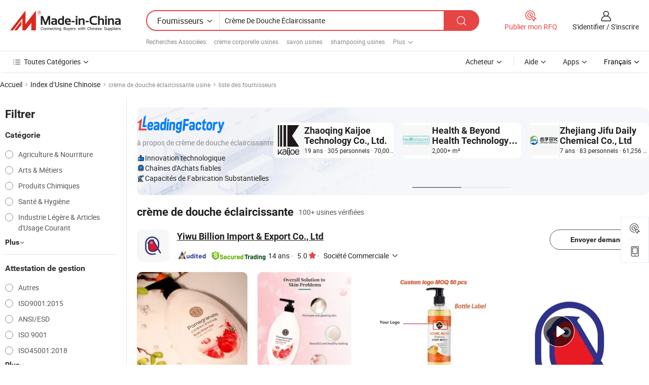

--- FILE ---
content_type: text/html;charset=UTF-8
request_url: https://fr.made-in-china.com/factory/whitening-shower-cream.html
body_size: 75792
content:
<!DOCTYPE HTML>
<html lang="fr" dir="ltr" >
<head>
            <base href="//fr.made-in-china.com" target="_top"/>
        <meta http-equiv="Content-Type" content="text/html; charset=utf-8" />
    <title>crème de douche éclaircissante Usine, Chine crème de douche éclaircissante Liste d'usine dont vous pouvez acheter directement.</title>
    <meta name="Keywords" content="crème de douche éclaircissante Usine, Chine crème de douche éclaircissante usine, Chinoise crème de douche éclaircissante usines, Chinoisescrème de douche éclaircissante fabricants, Chinois crème de douche éclaircissante fournisseurs" />
    <meta name="Description" content="Trouver crème de douche éclaircissante usine en Chine, crème de douche éclaircissante Liste d'usine dont vous pouvez acheter des produits directement. Nous vous offrons une grande liste de Chinois fiables crème de douche éclaircissante usines / fabricants, fournisseurs, exportateurs ou commerçants vérifiés par un inspecteur de troisième parti." />
    <link rel="canonical" href="https://fr.made-in-china.com/factory/whitening-shower-cream.html">
    <link rel="preload" href="https://www.micstatic.com/landing/www/qf-new/images/leading_factory_bg_16d08a06.webp" as="image" fetchpriority="high">
    <link rel="dns-prefetch" href="//www.micstatic.com">
<link rel="preconnect" href="//www.micstatic.com">
<link rel="dns-prefetch" href="//image.made-in-china.com">
<link rel="preconnect" href="//image.made-in-china.com">
<link rel="dns-prefetch" href="//pic.made-in-china.com">
<link rel="preconnect" href="//pic.made-in-china.com">
        <link type="text/css" rel="stylesheet" href="https://www.micstatic.com/common/css/base/pc_base_8dc983a5.css" /> <link type="text/css" rel="stylesheet" href="https://www.micstatic.com/landing/www/qf-new/css/qf_010be316.css" /> <link type="text/css" rel="stylesheet" href="https://www.micstatic.com/landing/www/qf-new/dist/css/future_affe6d58.css" /> <link type="text/css" rel="stylesheet" href="https://www.micstatic.com/landing/www/qf-new/dist/css/main_984ea7d2.css" /> <script type="module" src="https://www.micstatic.com/common/js/libs/esm/@msr/client@2/index_02329b7a.js"></script><link rel="alternate" hreflang="de" href="https://de.made-in-china.com/factory/whitening-shower-cream.html" />
            <link rel="alternate" hreflang="hi" href="https://hi.made-in-china.com/factory/whitening-shower-cream.html" />
            <link rel="alternate" hreflang="ru" href="https://ru.made-in-china.com/factory/whitening-shower-cream.html" />
            <link rel="alternate" hreflang="pt" href="https://pt.made-in-china.com/factory/whitening-shower-cream.html" />
            <link rel="alternate" hreflang="ko" href="https://kr.made-in-china.com/factory/whitening-shower-cream.html" />
            <link rel="alternate" hreflang="en" href="https://www.made-in-china.com/factory/whitening-shower-cream.html" />
            <link rel="alternate" hreflang="it" href="https://it.made-in-china.com/factory/whitening-shower-cream.html" />
            <link rel="alternate" hreflang="fr" href="https://fr.made-in-china.com/factory/whitening-shower-cream.html" />
            <link rel="alternate" hreflang="es" href="https://es.made-in-china.com/factory/whitening-shower-cream.html" />
            <link rel="alternate" hreflang="sa" href="https://sa.made-in-china.com/factory/whitening-shower-cream.html" />
            <link rel="alternate" hreflang="x-default" href="https://www.made-in-china.com/factory/whitening-shower-cream.html" />
            <link rel="alternate" hreflang="vi" href="https://vi.made-in-china.com/factory/whitening-shower-cream.html" />
            <link rel="alternate" hreflang="th" href="https://th.made-in-china.com/factory/whitening-shower-cream.html" />
            <link rel="alternate" hreflang="ja" href="https://jp.made-in-china.com/factory/whitening-shower-cream.html" />
            <link rel="alternate" hreflang="id" href="https://id.made-in-china.com/factory/whitening-shower-cream.html" />
            <link rel="alternate" hreflang="nl" href="https://nl.made-in-china.com/factory/whitening-shower-cream.html" />
            <link rel="alternate" hreflang="tr" href="https://tr.made-in-china.com/factory/whitening-shower-cream.html" />
    <!-- Polyfill Code Begin --><script chaset="utf-8" type="text/javascript" src="https://www.micstatic.com/polyfill/polyfill-simplify_eb12d58d.js"></script><!-- Polyfill Code End --></head>
<body probe-clarity="false" >
            <div id="header" ></div>
<script>
    function headerMlanInit() {
        const funcName = 'headerMlan';
        const app = new window[funcName]({target: document.getElementById('header'), props: {props: {"pageType":3,"logoTitle":"Fabricants et fournisseurs","logoUrl":null,"base":{"buyerInfo":{"service":"Service","newUserGuide":"Guide du Débutant","auditReport":"Audited Suppliers' Reports","meetSuppliers":"Meet Suppliers","onlineTrading":"Secured Trading Service","buyerCenter":"Centre d'Achat","contactUs":"Nous Contacter","search":"Découvrir","prodDirectory":"Répertoire des Produits","supplierDiscover":"Supplier Discover","sourcingRequest":"Publier la Demande d'Achat","quickLinks":"Quick Links","myFavorites":"Mes Favoris","visitHistory":"Historique de Navigation","buyer":"Acheteur","blog":"Perspectives Commerciales"},"supplierInfo":{"supplier":"Fournisseur","joinAdvance":"加入高级会员","tradeServerMarket":"外贸服务市场","memberHome":"外贸e家","cloudExpo":"Smart Expo云展会","onlineTrade":"交易服务","internationalLogis":"国际物流","northAmericaBrandSailing":"北美全渠道出海","micDomesticTradeStation":"中国制造网内贸站"},"helpInfo":{"whyMic":"Why Made-in-China.com","auditSupplierWay":"Comment Auditons-nous les Fournisseurs","securePaymentWay":"Comment Sécurisons-nous les Paiements","submitComplaint":"Soumettre une plainte","contactUs":"Nous Contacter","faq":"FAQ","help":"Aide"},"appsInfo":{"downloadApp":"Téléchargez l'App!","forBuyer":"Pour l'Acheteur","forSupplier":"Pour le Fournisseur","exploreApp":"Découvrez les Remises Exclusives de l'Application","apps":"Apps"},"languages":[{"lanCode":0,"simpleName":"en","name":"English","value":"//www.made-in-china.com/factory/whitening-shower-cream.html","htmlLang":"en"},{"lanCode":5,"simpleName":"es","name":"Español","value":"//es.made-in-china.com/factory/whitening-shower-cream.html","htmlLang":"es"},{"lanCode":4,"simpleName":"pt","name":"Português","value":"//pt.made-in-china.com/factory/whitening-shower-cream.html","htmlLang":"pt"},{"lanCode":2,"simpleName":"fr","name":"Français","value":"//fr.made-in-china.com/","htmlLang":"fr"},{"lanCode":3,"simpleName":"ru","name":"Русский язык","value":"//ru.made-in-china.com/factory/whitening-shower-cream.html","htmlLang":"ru"},{"lanCode":8,"simpleName":"it","name":"Italiano","value":"//it.made-in-china.com/factory/whitening-shower-cream.html","htmlLang":"it"},{"lanCode":6,"simpleName":"de","name":"Deutsch","value":"//de.made-in-china.com/factory/whitening-shower-cream.html","htmlLang":"de"},{"lanCode":7,"simpleName":"nl","name":"Nederlands","value":"//nl.made-in-china.com/factory/whitening-shower-cream.html","htmlLang":"nl"},{"lanCode":9,"simpleName":"sa","name":"العربية","value":"//sa.made-in-china.com/factory/whitening-shower-cream.html","htmlLang":"ar"},{"lanCode":11,"simpleName":"kr","name":"한국어","value":"//kr.made-in-china.com/factory/whitening-shower-cream.html","htmlLang":"ko"},{"lanCode":10,"simpleName":"jp","name":"日本語","value":"//jp.made-in-china.com/factory/whitening-shower-cream.html","htmlLang":"ja"},{"lanCode":12,"simpleName":"hi","name":"हिन्दी","value":"//hi.made-in-china.com/factory/whitening-shower-cream.html","htmlLang":"hi"},{"lanCode":13,"simpleName":"th","name":"ภาษาไทย","value":"//th.made-in-china.com/factory/whitening-shower-cream.html","htmlLang":"th"},{"lanCode":14,"simpleName":"tr","name":"Türkçe","value":"//tr.made-in-china.com/factory/whitening-shower-cream.html","htmlLang":"tr"},{"lanCode":15,"simpleName":"vi","name":"Tiếng Việt","value":"//vi.made-in-china.com/factory/whitening-shower-cream.html","htmlLang":"vi"},{"lanCode":16,"simpleName":"id","name":"Bahasa Indonesia","value":"//id.made-in-china.com/factory/whitening-shower-cream.html","htmlLang":"id"}],"showMlan":true,"showRules":false,"rules":"Rules","language":"fr","menu":"Menu","subTitle":null,"subTitleLink":null,"stickyInfo":null},"categoryRegion":{"categories":"Toutes Catégories","categoryList":[{"name":"Agriculture & Nourriture","value":"https://fr.made-in-china.com/category1_Agriculture-Food/Agriculture-Food_usssssssss.html","catCode":"1000000000"},{"name":"Vêtement & Accessoires","value":"https://fr.made-in-china.com/category1_Apparel-Accessories/Apparel-Accessories_uussssssss.html","catCode":"1100000000"},{"name":"Arts & Métiers","value":"https://fr.made-in-china.com/category1_Arts-Crafts/Arts-Crafts_uyssssssss.html","catCode":"1200000000"},{"name":"Pièces & Accessoires d'Auto et de Moto","value":"https://fr.made-in-china.com/category1_Auto-Motorcycle-Parts-Accessories/Auto-Motorcycle-Parts-Accessories_yossssssss.html","catCode":"2900000000"},{"name":"Sacs, Valises & Boîtes","value":"https://fr.made-in-china.com/category1_Bags-Cases-Boxes/Bags-Cases-Boxes_yhssssssss.html","catCode":"2600000000"},{"name":"Produits Chimiques","value":"https://fr.made-in-china.com/category1_Chemicals/Chemicals_uissssssss.html","catCode":"1300000000"},{"name":"Produits Informatiques","value":"https://fr.made-in-china.com/category1_Computer-Products/Computer-Products_iissssssss.html","catCode":"3300000000"},{"name":"Construction & Décoration","value":"https://fr.made-in-china.com/category1_Construction-Decoration/Construction-Decoration_ugssssssss.html","catCode":"1500000000"},{"name":"Électroniques de Consommation","value":"https://fr.made-in-china.com/category1_Consumer-Electronics/Consumer-Electronics_unssssssss.html","catCode":"1400000000"},{"name":"Électricité & Électronique","value":"https://fr.made-in-china.com/category1_Electrical-Electronics/Electrical-Electronics_uhssssssss.html","catCode":"1600000000"},{"name":"Meuble","value":"https://fr.made-in-china.com/category1_Furniture/Furniture_yessssssss.html","catCode":"2700000000"},{"name":"Santé & Hygiène","value":"https://fr.made-in-china.com/category1_Health-Medicine/Health-Medicine_uessssssss.html","catCode":"1700000000"},{"name":"Équipement Industriel & Composants","value":"https://fr.made-in-china.com/category1_Industrial-Equipment-Components/Industrial-Equipment-Components_inssssssss.html","catCode":"3400000000"},{"name":"Instruments & Compteurs","value":"https://fr.made-in-china.com/category1_Instruments-Meters/Instruments-Meters_igssssssss.html","catCode":"3500000000"},{"name":"Industrie Légère & Articles d'Usage Courant","value":"https://fr.made-in-china.com/category1_Light-Industry-Daily-Use/Light-Industry-Daily-Use_urssssssss.html","catCode":"1800000000"},{"name":"Luminaire & Éclairage","value":"https://fr.made-in-china.com/category1_Lights-Lighting/Lights-Lighting_isssssssss.html","catCode":"3000000000"},{"name":"Machinerie de Fabrication & de Façonnage","value":"https://fr.made-in-china.com/category1_Manufacturing-Processing-Machinery/Manufacturing-Processing-Machinery_uossssssss.html","catCode":"1900000000"},{"name":"Métallurgie, Minéral & Énergie","value":"https://fr.made-in-china.com/category1_Metallurgy-Mineral-Energy/Metallurgy-Mineral-Energy_ysssssssss.html","catCode":"2000000000"},{"name":"Fournitures de Bureau","value":"https://fr.made-in-china.com/category1_Office-Supplies/Office-Supplies_yrssssssss.html","catCode":"2800000000"},{"name":"Emballage & Impression","value":"https://fr.made-in-china.com/category1_Packaging-Printing/Packaging-Printing_ihssssssss.html","catCode":"3600000000"},{"name":"Sécurité & Protection","value":"https://fr.made-in-china.com/category1_Security-Protection/Security-Protection_ygssssssss.html","catCode":"2500000000"},{"name":"Service","value":"https://fr.made-in-china.com/category1_Service/Service_ynssssssss.html","catCode":"2400000000"},{"name":"Sports & Loisirs","value":"https://fr.made-in-china.com/category1_Sporting-Goods-Recreation/Sporting-Goods-Recreation_iussssssss.html","catCode":"3100000000"},{"name":"Textile","value":"https://fr.made-in-china.com/category1_Textile/Textile_yussssssss.html","catCode":"2100000000"},{"name":"Outils & Quincaillerie","value":"https://fr.made-in-china.com/category1_Tools-Hardware/Tools-Hardware_iyssssssss.html","catCode":"3200000000"},{"name":"Jouets","value":"https://fr.made-in-china.com/category1_Toys/Toys_yyssssssss.html","catCode":"2200000000"},{"name":"Transport","value":"https://fr.made-in-china.com/category1_Transportation/Transportation_yissssssss.html","catCode":"2300000000"}],"more":"Plus"},"searchRegion":{"show":true,"lookingFor":"Dites-nous ce que vous recherchez...","homeUrl":"//fr.made-in-china.com","products":"Produits","suppliers":"Fournisseurs","auditedFactory":null,"uploadImage":"Télécharger une image","max20MbPerImage":"Maximum 20 Mo par image","yourRecentKeywords":"Vos Mots clés Récents","clearHistory":"Effacer l'Historique","popularSearches":"Recherches Associées","relatedSearches":"Plus","more":null,"maxSizeErrorMsg":"Le téléchargement a échoué. La taille maximale de l'image est de 20 Mo.","noNetworkErrorMsg":"Pas de connexion réseau. Veuillez vérifier vos paramètres réseau et réessayer.","uploadFailedErrorMsg":"Échec du téléchargement.Format d'image incorrect. Formats pris en charge: JPG, PNG, BMP.","relatedList":[{"word":"crème corporelle usines","adsData":"","link":"https://fr.made-in-china.com/factory/body-cream.html","title":"crème corporelle usines"},{"word":"savon usines","adsData":"","link":"https://fr.made-in-china.com/factory/soap.html","title":"savon usines"},{"word":"shampooing usines","adsData":"","link":"https://fr.made-in-china.com/factory/shampoo.html","title":"shampooing usines"},{"word":"shampooing pour cheveux usines","adsData":"","link":"https://fr.made-in-china.com/factory/hair-shampoo.html","title":"shampooing pour cheveux usines"},{"word":"lavage du corps usines","adsData":"","link":"https://fr.made-in-china.com/factory/body-wash.html","title":"lavage du corps usines"},{"word":"lotion corporelle usines","adsData":"","link":"https://fr.made-in-china.com/factory/body-lotion.html","title":"lotion corporelle usines"},{"word":"gel douche usines","adsData":"","link":"https://fr.made-in-china.com/factory/shower-gel.html","title":"gel douche usines"},{"word":"soin blanc bain usines","adsData":"","link":"https://fr.made-in-china.com/factory/white-care-bath.html","title":"soin blanc bain usines"},{"word":"crème éclaircissante usines","adsData":"","link":"https://fr.made-in-china.com/factory/whitening-cream.html","title":"crème éclaircissante usines"},{"word":"crème éclaircissante pour la peau usines","adsData":"","link":"https://fr.made-in-china.com/factory/skin-whitening-cream.html","title":"crème éclaircissante pour la peau usines"}],"relatedTitle":null,"relatedTitleLink":null,"formParams":null,"mlanFormParams":{"keyword":"Crème De Douche Éclaircissante","inputkeyword":"Crème De Douche Éclaircissante","type":null,"currentTab":null,"currentPage":null,"currentCat":null,"currentRegion":null,"currentProp":null,"submitPageUrl":null,"parentCat":null,"otherSearch":null,"currentAllCatalogCodes":null,"sgsMembership":null,"memberLevel":null,"topOrder":null,"size":null,"more":"plus","less":"less","staticUrl50":null,"staticUrl10":null,"staticUrl30":null,"condition":"1","conditionParamsList":[{"condition":"0","conditionName":null,"action":"/productSearch?keyword=#word#","searchUrl":null,"inputPlaceholder":null},{"condition":"1","conditionName":null,"action":"https://fr.made-in-china.com/companySearch?keyword=#word#","searchUrl":null,"inputPlaceholder":null}]},"enterKeywordTips":"Veuillez entrer un mot-clé au moins pour votre recherche.","openMultiSearch":false},"frequentRegion":{"rfq":{"rfq":"Publier mon RFQ","searchRfq":"Search RFQs","acquireRfqHover":"Dites-nous ce dont vous avez besoin et essayez la méthode simple pour obtenir des devis !","searchRfqHover":"Discover quality RFQs and connect with big-budget buyers"},"account":{"account":"Compte","signIn":"S'identifier","join":"S'inscrire","newUser":"Nouvel Utilisateur","joinFree":"S'inscrire","or":"Ou","socialLogin":"En cliquant sur Se connecter, S'inscrire gratuitement ou Continuer avec Facebook, Linkedin, Twitter, Google, %s, j'accepte le %sUser Agreement%s et la %sPrivacy Policy%s","message":"Messages","quotes":"Citations","orders":"Ordres","favorites":"Collection","visitHistory":"Historique de Navigation","postSourcingRequest":"Publier la Demande d'Achat","hi":"Bonjour","signOut":"Se Déconnecter","manageProduct":"Gérer les produits","editShowroom":"Modifier la salle d'exposition","username":"","userType":null,"foreignIP":true,"currentYear":2026,"userAgreement":"Accord d’Utilisateur","privacyPolicy":"Politique de Confidentialité"},"message":{"message":"Messages","signIn":"S'identifier","join":"S'inscrire","newUser":"Nouvel Utilisateur","joinFree":"S'inscrire","viewNewMsg":"Sign in to view the new messages","inquiry":"Demandes","rfq":"RFQs","awaitingPayment":"Awaiting payments","chat":"Discuter","awaitingQuotation":"En attente de devis"},"cart":{"cart":"Panier de Demande"}},"busiRegion":null,"previewRegion":null,"relatedQpSync":true,"relatedQpSearchUrl":"https://www.made-in-china.com/multi-search/getHeadRelatedQp?word=whitening shower cream&headQpType=QF&lanCode=2"}}});
		const hoc=o=>(o.__proto__.$get=function(o){return this.$$.ctx[this.$$.props[o]]},o.__proto__.$getKeys=function(){return Object.keys(this.$$.props)},o.__proto__.$getProps=function(){return this.$get("props")},o.__proto__.$setProps=function(o){var t=this.$getKeys(),s={},p=this;t.forEach(function(o){s[o]=p.$get(o)}),s.props=Object.assign({},s.props,o),this.$set(s)},o.__proto__.$help=function(){console.log("\n            $set(props): void             | 设置props的值\n            $get(key: string): any        | 获取props指定key的值\n            $getKeys(): string[]          | 获取props所有key\n            $getProps(): any              | 获取props里key为props的值（适用nail）\n            $setProps(params: any): void  | 设置props里key为props的值（适用nail）\n            $on(ev, callback): func       | 添加事件监听，返回移除事件监听的函数\n            $destroy(): void              | 销毁组件并触发onDestroy事件\n        ")},o);
        window[`${funcName}Api`] = hoc(app);
    };
</script><script type="text/javascript" crossorigin="anonymous" onload="headerMlanInit()" src="https://www.micstatic.com/nail/pc/header-mlan_6f301846.js"></script>    <input type="hidden" id="lanCode" name="lanCode" value="2">
    <input type="hidden" id="lan" name="lan" value="fr">
    <input type="hidden" name="is_track_single_page" id="is_track_single_page" />
<input id="sensor_pg_v" type="hidden" value="tp:103,stp:10302,st:qf,m:whitening-shower-cream,p:1" />
    <input type="hidden" id="J-searchWord" value="whitening-shower-cream"/>
<!-- 设置 Clarity 标签内容 -->
<!-- 引入 Clarity 脚本 -->
            <script type="application/ld+json">
        	{"contentUrl":"https://v.made-in-china.com/ucv/sbr/7c810c15fb11c279f993af3028a30b/cdb252581f10195994827351555127_h264_def.mp4","description":"Trouver crème de douche éclaircissante usine en Chine, crème de douche éclaircissante Liste d&apos;usine dont vous pouvez acheter des produits directement. Nous vous offrons une grande liste de Chinois fiables crème de douche éclaircissante usines / fabricants, fournisseurs, exportateurs ou commerçants vérifiés par un inspecteur de troisième parti.","name":"crème de douche éclaircissante Usine, Chine crème de douche éclaircissante Liste d&apos;usine dont vous pouvez acheter directement.","@context":"http://schema.org","@type":"VideoObject","thumbnailUrl":"http://image.made-in-china.com/312f0j00lasRVrFGsPgo/B35-mp4.jpg","uploadDate":"2023-09-03T23:31:05+08:00"}
    	</script>
    <script id="introText" type="text/html">
        <h3>Quels sont les avantages de la crème de douche éclaircissante ?</h3>
<p>La crème de douche éclaircissante est un produit de soin de la peau populaire conçu pour améliorer l'apparence de la peau en favorisant un teint plus lumineux et plus uniforme. L'un des principaux avantages de l'utilisation de la crème de douche éclaircissante est sa capacité à aider à réduire l'apparence des taches sombres et de l'hyperpigmentation. De nombreuses formulations contiennent des ingrédients tels que la vitamine C, l'extrait de réglisse et la niacinamide, qui sont connus pour leurs propriétés éclaircissantes. Ces ingrédients agissent en inhibant la production de mélanine, ce qui peut conduire à un teint plus uniforme.</p>
<p>Un autre avantage significatif de la crème de douche éclaircissante est ses propriétés hydratantes. De nombreux produits sont enrichis en ingrédients hydratants qui aident à garder la peau douce et souple. Cela est particulièrement important pour les personnes ayant la peau sèche ou sensible, car une bonne crème de douche hydratante peut prévenir la sécheresse et l'irritation. De plus, la texture crémeuse de ces produits offre souvent une sensation luxueuse lors de l'application, rendant l'expérience de la douche plus agréable.</p>
<p>Les crèmes de douche éclaircissantes peuvent également offrir des avantages exfoliants. Certaines formulations incluent des exfoliants doux qui aident à éliminer les cellules mortes de la peau, révélant une peau plus fraîche et plus lumineuse en dessous. Une utilisation régulière peut conduire à une texture de peau plus lisse et à une apparence plus radieuse. De plus, les propriétés nettoyantes des crèmes de douche aident à éliminer les impuretés et l'excès de sébum, contribuant à la santé globale de la peau.</p>
<p>Enfin, l'utilisation d'une crème de douche éclaircissante peut faire partie d'une routine de soins de la peau plus large visant à obtenir un teint plus lumineux. Lorsqu'elle est combinée avec d'autres produits tels que des sérums et des hydratants, les effets peuvent être amplifiés, conduisant à des résultats plus visibles au fil du temps. Dans l'ensemble, les avantages de la crème de douche éclaircissante en font un ajout précieux à tout régime de soins de la peau.</p>
<h3>Comment utiliser la crème de douche éclaircissante efficacement ?</h3>
<p>Utiliser une crème de douche éclaircissante efficacement implique quelques étapes simples pour s'assurer que vous tirez le meilleur parti du produit. Tout d'abord, il est essentiel de commencer avec une peau mouillée. Avant d'appliquer la crème, assurez-vous de bien mouiller votre corps avec de l'eau tiède. Cela aide à ouvrir les pores et permet au produit de pénétrer la peau plus efficacement.</p>
<p>Ensuite, prenez une quantité adéquate de crème de douche éclaircissante et appliquez-la sur votre peau. Il est conseillé de se concentrer sur les zones qui peuvent avoir des taches sombres ou un teint inégal. Massez doucement la crème sur votre peau en effectuant des mouvements circulaires. Cela aide non seulement le produit à mieux s'absorber, mais favorise également la circulation sanguine, ce qui peut améliorer l'efficacité globale de la crème.</p>
<p>Laissez la crème agir sur votre peau pendant quelques minutes avant de la rincer. Ce temps d'attente est crucial car il permet aux ingrédients actifs d'agir sur votre peau. Après quelques minutes, rincez soigneusement à l'eau tiède, en vous assurant que tous les résidus du produit sont éliminés. Suivez avec un hydratant pour verrouiller l'hydratation et améliorer encore les effets éclaircissants de la peau.</p>
<p>Pour de meilleurs résultats, il est recommandé d'utiliser la crème de douche éclaircissante régulièrement, idéalement quelques fois par semaine. La constance est la clé pour obtenir un teint plus lumineux. De plus, envisagez d'associer la crème de douche à d'autres produits de soins de la peau contenant des ingrédients éclaircissants similaires pour une approche plus complète des soins de la peau.</p>
<h3>Quels ingrédients rechercher dans une crème de douche éclaircissante ?</h3>
<p>Lors de la sélection d'une crème de douche éclaircissante, il est essentiel de prêter attention aux ingrédients pour s'assurer que vous choisissez un produit efficace et sûr pour votre peau. L'un des ingrédients les plus recherchés est la vitamine C, connue pour ses puissantes propriétés antioxydantes et sa capacité à éclaircir la peau. Elle aide à réduire l'apparence des taches sombres et favorise un teint plus uniforme.</p>
<p>Un autre ingrédient bénéfique à rechercher est la niacinamide, qui est connue pour ses propriétés apaisantes pour la peau et sa capacité à améliorer la texture de la peau. La niacinamide peut aider à réduire les rougeurs et l'irritation tout en contribuant à un teint plus lumineux. L'extrait de réglisse est un autre ingrédient populaire dans les produits éclaircissants, car il contient de la glabridine, qui inhibe la production de mélanine et aide à éclaircir les taches sombres.</p>
<p>De plus, envisagez des produits contenant des agents exfoliants tels que les acides alpha-hydroxylés (AHA) ou les acides bêta-hydroxylés (BHA). Ces ingrédients aident à éliminer les cellules mortes de la peau, révélant une peau plus lumineuse en dessous. Ils favorisent également le renouvellement cellulaire, ce qui peut améliorer l'efficacité globale des propriétés éclaircissantes.</p>
<p>Enfin, assurez-vous que la crème de douche contient des ingrédients hydratants tels que la glycérine ou l'acide hyaluronique. Ces composants aident à hydrater la peau, prévenant la sécheresse et l'irritation qui peuvent parfois survenir avec les produits éclaircissants. En choisissant une crème de douche éclaircissante avec ces ingrédients clés, vous pouvez maximiser les avantages et obtenir un teint plus lumineux et plus radieux.</p>
<h3>Y a-t-il des effets secondaires à l'utilisation de la crème de douche éclaircissante ?</h3>
<p>Bien que les crèmes de douche éclaircissantes puissent offrir de nombreux avantages, il est essentiel d'être conscient des effets secondaires potentiels qui peuvent découler de leur utilisation. Une préoccupation courante est l'irritation de la peau, qui peut survenir si le produit contient des ingrédients actifs puissants ou s'il est utilisé trop fréquemment. Les personnes ayant une peau sensible peuvent ressentir des rougeurs, des démangeaisons ou une sensation de brûlure après l'application. Pour minimiser le risque d'irritation, il est conseillé de faire un test de tolérance avant d'utiliser le produit sur de plus grandes zones du corps.</p>
<p>Un autre effet secondaire potentiel est la sécheresse. Certaines crèmes de douche éclaircissantes peuvent contenir des agents exfoliants qui peuvent dépouiller la peau de ses huiles naturelles, entraînant sécheresse et desquamation. Pour contrer cela, il est crucial de suivre avec un bon hydratant après avoir utilisé la crème de douche. Cela aidera à reconstituer l'humidité perdue et à garder la peau hydratée.</p>
<p>De plus, une utilisation excessive de produits éclaircissants peut entraîner une condition connue sous le nom de "surcharge d'éclaircissement", où la peau devient trop sensible et peut développer une apparence terne. Il est essentiel d'utiliser la crème de douche éclaircissante comme indiqué et de ne pas dépasser la fréquence d'utilisation recommandée.</p>
<p>Enfin, les personnes ayant des problèmes de peau spécifiques ou celles qui sont enceintes devraient consulter un dermatologue avant d'incorporer des crèmes de douche éclaircissantes dans leur routine de soins de la peau. En étant conscient de ces effets secondaires potentiels et en utilisant le produit de manière responsable, vous pouvez profiter des avantages de la crème de douche éclaircissante tout en minimisant les réactions indésirables.</p>
    </script>
<!-- SONA2024 2.2.1 --><div id="first-screen-block"><div class="crumb" itemscope="" itemType="https://schema.org/BreadcrumbList"><span itemProp="itemListElement" itemscope="" itemType="https://schema.org/ListItem"><a rel="nofollow" href="/" itemProp="item"><span itemProp="name">Accueil</span></a><meta itemProp="position" content="1"/></span><img src="https://www.micstatic.com/landing/www/qf-new/dist/assets/arrow-right-Bd5qwbiu.svg" alt="arrow-right"/><span itemProp="itemListElement" itemscope="" itemType="https://schema.org/ListItem"><a href="/factory-index/w.html" itemProp="item"><span itemProp="name">Index d’Usine Chinoise</span></a><meta itemProp="position" content="2"/></span><img src="https://www.micstatic.com/landing/www/qf-new/dist/assets/arrow-right-Bd5qwbiu.svg" alt="arrow-right"/><span class="gray-crumb">crème de douche éclaircissante usine</span><img src="https://www.micstatic.com/landing/www/qf-new/dist/assets/arrow-right-Bd5qwbiu.svg" alt="arrow-right"/><span class="gray-crumb">liste des fournisseurs</span></div><div class="page-top-wrapper"><div class="filter-wrapper"><div class="filter-title">Filtrer</div><div class="filter-groups" faw-module="filter"><form action="#" class="ft-form is-horizontal qf-filter-form"><div class="filter-group"><div class="filter-group-header"><span class="filter-group-title">Catégorie</span></div><div class="ft-form-item"><div class="ft-form-item-control"><div class="ft-form-item-input"><div class="ft-radio-group is-vertical"><label class="ft-radio is-primary"><input type="radio" value="1000000000" ads-data="" name="catCode"/><span class="ft-radio-front"></span><span class="ft-radio-label">Agriculture &amp; Nourriture</span></label><label class="ft-radio is-primary"><input type="radio" value="1200000000" ads-data="" name="catCode"/><span class="ft-radio-front"></span><span class="ft-radio-label">Arts &amp; Métiers</span></label><label class="ft-radio is-primary"><input type="radio" value="1300000000" ads-data="" name="catCode"/><span class="ft-radio-front"></span><span class="ft-radio-label">Produits Chimiques</span></label><label class="ft-radio is-primary"><input type="radio" value="1700000000" ads-data="" name="catCode"/><span class="ft-radio-front"></span><span class="ft-radio-label">Santé &amp; Hygiène</span></label><label class="ft-radio is-primary"><input type="radio" value="1800000000" ads-data="" name="catCode"/><span class="ft-radio-front"></span><span class="ft-radio-label">Industrie Légère &amp; Articles d&#x27;Usage Courant</span></label></div></div></div></div><div class="view-more-btn" ads-data="st:14"><span>Plus</span><i class="ob-icon icon-down"></i></div></div><div class="filter-group"><div class="filter-group-header"><span class="filter-group-title">Attestation de gestion</span></div><div class="ft-form-item"><div class="ft-form-item-control"><div class="ft-form-item-input"><div class="ft-radio-group is-vertical"><label class="ft-radio is-primary"><input type="radio" value="-4" ads-data="" name="managementCertification"/><span class="ft-radio-front"></span><span class="ft-radio-label">Autres</span></label><label class="ft-radio is-primary"><input type="radio" value="-5" ads-data="" name="managementCertification"/><span class="ft-radio-front"></span><span class="ft-radio-label">ISO9001:2015</span></label><label class="ft-radio is-primary"><input type="radio" value="1" ads-data="" name="managementCertification"/><span class="ft-radio-front"></span><span class="ft-radio-label">ANSI/ESD</span></label><label class="ft-radio is-primary"><input type="radio" value="10" ads-data="" name="managementCertification"/><span class="ft-radio-front"></span><span class="ft-radio-label">ISO 9001</span></label><label class="ft-radio is-primary"><input type="radio" value="100375" ads-data="" name="managementCertification"/><span class="ft-radio-front"></span><span class="ft-radio-label">ISO45001:2018</span></label></div></div></div></div><div class="view-more-btn" ads-data="st:14"><span>Plus</span><i class="ob-icon icon-down"></i></div></div><div class="filter-group"><div class="filter-group-header"><span class="filter-group-title">Capacité de R&amp;D</span></div><div class="ft-form-item"><div class="ft-form-item-control"><div class="ft-form-item-input"><div class="ft-radio-group is-vertical"><label class="ft-radio is-primary"><input type="radio" value="4" ads-data="" name="rdCapacity"/><span class="ft-radio-front"></span><span class="ft-radio-label">OEM</span></label><label class="ft-radio is-primary"><input type="radio" value="5" ads-data="" name="rdCapacity"/><span class="ft-radio-front"></span><span class="ft-radio-label">ODM</span></label><label class="ft-radio is-primary"><input type="radio" value="6" ads-data="" name="rdCapacity"/><span class="ft-radio-front"></span><span class="ft-radio-label">Marque Propre</span></label><label class="ft-radio is-primary"><input type="radio" value="99" ads-data="" name="rdCapacity"/><span class="ft-radio-front"></span><span class="ft-radio-label">Autres</span></label></div></div></div></div></div><div class="filter-group"><div class="filter-group-header"><span class="filter-group-title">Revenu Annuel</span></div><div class="ft-form-item"><div class="ft-form-item-control"><div class="ft-form-item-input"><div class="ft-radio-group is-vertical"><label class="ft-radio is-primary"><input type="radio" value="1" ads-data="" name="annualRevenue"/><span class="ft-radio-front"></span><span class="ft-radio-label">Moins de 1 Million $ US</span></label><label class="ft-radio is-primary"><input type="radio" value="3" ads-data="" name="annualRevenue"/><span class="ft-radio-front"></span><span class="ft-radio-label">2,5 ~ 5 millions de dollars</span></label><label class="ft-radio is-primary"><input type="radio" value="6" ads-data="" name="annualRevenue"/><span class="ft-radio-front"></span><span class="ft-radio-label">50 ~ 100 millions de dollars</span></label></div></div></div></div></div><div class="filter-group"><div class="filter-group-header"><span class="filter-group-title">Nombre d&#x27;employés</span></div><div class="ft-form-item"><div class="ft-form-item-control"><div class="ft-form-item-input"><div class="ft-radio-group is-vertical"><label class="ft-radio is-primary"><input type="radio" value="1" ads-data="" name="employeeNum"/><span class="ft-radio-front"></span><span class="ft-radio-label">Moins de 5 Personnes</span></label><label class="ft-radio is-primary"><input type="radio" value="2" ads-data="" name="employeeNum"/><span class="ft-radio-front"></span><span class="ft-radio-label">5-50 Personnes</span></label><label class="ft-radio is-primary"><input type="radio" value="3" ads-data="" name="employeeNum"/><span class="ft-radio-front"></span><span class="ft-radio-label">51-200 Personnes</span></label><label class="ft-radio is-primary"><input type="radio" value="4" ads-data="" name="employeeNum"/><span class="ft-radio-front"></span><span class="ft-radio-label">201-500 Personnes</span></label><label class="ft-radio is-primary"><input type="radio" value="5" ads-data="" name="employeeNum"/><span class="ft-radio-front"></span><span class="ft-radio-label">501-1000 Personnes</span></label></div></div></div></div></div><div class="filter-group"><div class="filter-group-header"><span class="filter-group-title">Province &amp; Région</span></div><div class="ft-form-item"><div class="ft-form-item-control"><div class="ft-form-item-input"><div class="ft-radio-group is-vertical"><label class="ft-radio is-primary"><input type="radio" value="Anhui" ads-data="" name="province"/><span class="ft-radio-front"></span><span class="ft-radio-label">Anhui</span></label><label class="ft-radio is-primary"><input type="radio" value="Fujian" ads-data="" name="province"/><span class="ft-radio-front"></span><span class="ft-radio-label">Fujian</span></label><label class="ft-radio is-primary"><input type="radio" value="Guangdong" ads-data="" name="province"/><span class="ft-radio-front"></span><span class="ft-radio-label">Guangdong</span></label><label class="ft-radio is-primary"><input type="radio" value="Hebei" ads-data="" name="province"/><span class="ft-radio-front"></span><span class="ft-radio-label">Hebei</span></label><label class="ft-radio is-primary"><input type="radio" value="Hunan" ads-data="" name="province"/><span class="ft-radio-front"></span><span class="ft-radio-label">Hunan</span></label></div></div></div></div><div class="view-more-btn" ads-data="st:14"><span>Plus</span><i class="ob-icon icon-down"></i></div></div><div class="filter-group filter-audited"><div class="ft-form-item"><div class="ft-form-item-control"><div class="ft-form-item-input"><div class="ft-radio-group is-vertical"><label class="ft-radio is-primary"><input type="radio" value="1" ads-data="" name="auditedSuppliers"/><span class="ft-radio-front"></span><span class="ft-radio-label"><img src="https://www.micstatic.com/landing/www/qf-new/dist/assets/audited-DQjVuQn9.png" width="57.5" height="20" alt="Fournisseurs vérifiés par les services d&#x27;inspection."/></span></label></div></div></div></div></div></form></div></div><div class="page-top-content"><div class="leading-factory-wrapper leading-factory-has-data" faw-module="leading_factory" faw-exposure="true"><div class="leading-factory-container"><div class="leading-factory-left no-data"><div class="leading-factory-logo"><img src="https://www.micstatic.com/landing/www/qf-new/dist/assets/leading_factory-CY6-Z8Up.png" alt=""/></div><div class="leading-factory-subtitle" title="à propos de crème de douche éclaircissante">à propos de crème de douche éclaircissante</div><ul class="leading-factory-features"><li class="feature-item"><img src="https://www.micstatic.com/landing/www/qf-new/dist/assets/leading_factory_icon1-b9txvrsa.png" alt=""/><span class="feature-text" title="Innovation technologique">Innovation technologique</span></li><li class="feature-item"><img src="https://www.micstatic.com/landing/www/qf-new/dist/assets/leading_factory_icon2-D_fmzuKW.png" alt=""/><span class="feature-text" title="Chaînes d&#x27;Achats fiables">Chaînes d&#x27;Achats fiables</span></li><li class="feature-item"><img src="https://www.micstatic.com/landing/www/qf-new/dist/assets/leading_factory_icon3-B93UAk-m.png" alt=""/><span class="feature-text" title="Capacités de Fabrication Substantielles">Capacités de Fabrication Substantielles</span></li></ul></div><div class="factory-card-skeleton"><div class="factory-logo-box-skeleton"><div class="skeleton rectangle skeleton-animated"></div></div><div class="factory-divider-skeleton"></div><div class="factory-content-skeleton"><div class="skeleton rectangle skeleton-animated"></div></div></div><div class="factory-card-skeleton"><div class="factory-logo-box-skeleton"><div class="skeleton rectangle skeleton-animated"></div></div><div class="factory-divider-skeleton"></div><div class="factory-content-skeleton"><div class="skeleton rectangle skeleton-animated"></div></div></div></div></div><h1 class="company-list-top"><span class="search-word" title="crème de douche éclaircissante">crème de douche éclaircissante</span><span class="tip-text">100+ usines vérifiées</span></h1><div class="company-list-wrapper" faw-module="factory_list"><div class="company-list-wrap"><div class="company-list"><div class="company-item"><div class="com-title"><div class="com-title-left"><a class="com-pic" href="https://fr.made-in-china.com/co_skylarkpersonalcare/" target="_blank" ads-data="st:3,a:1,pcid:AOoTBMmPgYiD,flx_deliv_tp:comb,ads_id:,ads_tp:,srv_id:"><img src="//image.made-in-china.com/206f0j00UaRYTWvsmGpB/Yiwu-Billion-Import-Export-Co-Ltd.jpg"/></a><div class="com-title-wrap"><h2 class="com-title-txt"><a href="https://fr.made-in-china.com/co_skylarkpersonalcare/" target="_blank" ads-data="st:3,a:1,pcid:AOoTBMmPgYiD,flx_deliv_tp:comb,ads_id:,ads_tp:,srv_id:">Yiwu Billion Import & Export Co., Ltd</a></h2><div class="com-detail"><a class="audited-icon" href="https://fr.made-in-china.com/co_skylarkpersonalcare/company_info.html" target="_blank" ads-data="st:3,a:1,pcid:AOoTBMmPgYiD,flx_deliv_tp:comb,ads_id:,ads_tp:,srv_id:"><img src="https://www.micstatic.com/landing/www/qf-new/dist/assets/as-mQl-B1co.svg"/></a><div class="secured-trading-logo"><a href="https://fr.made-in-china.com/co_skylarkpersonalcare/company_info.html" target="_blank" ads-data="st:3,a:1,pcid:AOoTBMmPgYiD,flx_deliv_tp:comb,ads_id:,ads_tp:,srv_id:"><img src="https://www.micstatic.com/landing/www/qf-new/dist/assets/secured-trading-logo-CrIMDkC9.png"/></a></div><a class="com-year" href="https://fr.made-in-china.com/co_skylarkpersonalcare/company_info.html" target="_blank" ads-data="st:3,a:1,pcid:AOoTBMmPgYiD,flx_deliv_tp:comb,ads_id:,ads_tp:,srv_id:"><span class="year">14 ans</span></a><a class="com-rate" href="https://fr.made-in-china.com/co_skylarkpersonalcare/company_info.html" target="_blank" ads-data="st:3,a:1,pcid:AOoTBMmPgYiD,flx_deliv_tp:comb,ads_id:,ads_tp:,srv_id:"><span class="dot">·</span><span class="rate">5.0<i class="ob-icon icon-star-f"></i></span></a><a class="com-info" href="https://fr.made-in-china.com/co_skylarkpersonalcare/" target="_blank" ads-data="st:3,a:1,pcid:AOoTBMmPgYiD,flx_deliv_tp:comb,ads_id:,ads_tp:,srv_id:"><div class="business-type"><span class="dot">·</span><span class="text">Société Commerciale</span></div><i class="ob-icon icon-down"></i></a></div></div></div><div class="com-btn"><a rel="nofollow" ads-data="st:24,a:1,pcid:AOoTBMmPgYiD,flx_deliv_tp:comb,ads_id:,ads_tp:,srv_id:" class="ft-btn ft-btn-outline-primary ft-btn-round inquiry-btn" href="https://www.made-in-china.com/sendInquiry/shrom_AOoTBMmPgYiD_AOoTBMmPgYiD.html?from=search&amp;type=cs&amp;target=com&amp;word=whitening-shower-cream&amp;plant=fr" target="_blank">Envoyer demande</a></div></div><div class="com-content"><div class="com-product"><div class="prod-item" faw-exposure="true" ads-data="a:1,pcid:AOoTBMmPgYiD,pdid:OJeUfqzAOQYF,flx_deliv_tp:comb,ads_id:,ads_tp:,srv_id:"><a href="https://fr.made-in-china.com/co_skylarkpersonalcare/product_Body-Wash-Skin-Whitening-Soap-Bath-Shower-Gel-Cream_ysshiuoohy.html" target="_blank"><div class="prod-pic" ads-data="st:8,a:1,pcid:AOoTBMmPgYiD,pdid:OJeUfqzAOQYF,flx_deliv_tp:comb,ads_id:,ads_tp:,srv_id:"><img src="https://image.made-in-china.com/221f0j00aGRbgTJEzurt/Body-Wash-Skin-Whitening-Soap-Bath-Shower-Gel-Cream.webp" alt="Gel douche éclaircissant pour la peau, savon, crème de bain" title="Gel douche éclaircissant pour la peau, savon, crème de bain"/></div><div class="prod-info"><h3 class="prod-name" ads-data="st:2,a:1,pcid:AOoTBMmPgYiD,pdid:OJeUfqzAOQYF,flx_deliv_tp:comb,ads_id:,ads_tp:,srv_id:"><span title="Gel douche éclaircissant pour la peau, savon, crème de bain">Gel douche éclaircissant pour la peau, savon, crème de bain</span></h3><div class="prod-price"><span><strong class="price"><span>1,74</span>-<span>2,16</span> $US</strong></span></div><div class="prod-moq"><span>2<!-- --> <!-- -->Pièces</span><span class="moq-text">(MOQ)</span></div></div></a></div><div class="prod-item" faw-exposure="true" ads-data="a:1,pcid:AOoTBMmPgYiD,pdid:nEorcMqUIQRW,flx_deliv_tp:comb,ads_id:,ads_tp:,srv_id:"><a href="https://fr.made-in-china.com/co_skylarkpersonalcare/product_Private-Label-Bath-Supplies-Body-Wash-Skin-Whitening-Shower-Gel-Cream_ysshhggshy.html" target="_blank"><div class="prod-pic" ads-data="st:8,a:1,pcid:AOoTBMmPgYiD,pdid:nEorcMqUIQRW,flx_deliv_tp:comb,ads_id:,ads_tp:,srv_id:"><img src="https://image.made-in-china.com/221f0j00SUlqiVQkszuP/Private-Label-Bath-Supplies-Body-Wash-Skin-Whitening-Shower-Gel-Cream.webp" alt="Produits de bain en marque blanche gel douche éclaircissant pour la peau crème" title="Produits de bain en marque blanche gel douche éclaircissant pour la peau crème"/></div><div class="prod-info"><h3 class="prod-name" ads-data="st:2,a:1,pcid:AOoTBMmPgYiD,pdid:nEorcMqUIQRW,flx_deliv_tp:comb,ads_id:,ads_tp:,srv_id:"><span title="Produits de bain en marque blanche gel douche éclaircissant pour la peau crème">Produits de bain en marque blanche gel douche éclaircissant pour la peau crème</span></h3><div class="prod-price"><span><strong class="price"><span>1,47</span>-<span>2,16</span> $US</strong></span></div><div class="prod-moq"><span>2<!-- --> <!-- -->Pièces</span><span class="moq-text">(MOQ)</span></div></div></a></div><div class="prod-item" faw-exposure="true" ads-data="a:1,pcid:AOoTBMmPgYiD,pdid:VmMruYLPmQRl,flx_deliv_tp:comb,ads_id:,ads_tp:,srv_id:"><a href="https://fr.made-in-china.com/co_skylarkpersonalcare/product_Private-Label-Bath-Supplies-Whitening-Soap-Bath-Shower-Gel-Cream_ysshiingyy.html" target="_blank"><div class="prod-pic" ads-data="st:8,a:1,pcid:AOoTBMmPgYiD,pdid:VmMruYLPmQRl,flx_deliv_tp:comb,ads_id:,ads_tp:,srv_id:"><img src="https://image.made-in-china.com/221f0j00bRnoYDyCZUgZ/Private-Label-Bath-Supplies-Whitening-Soap-Bath-Shower-Gel-Cream.webp" alt="Produits de bain en marque blanche savon éclaircissant gel douche crème" title="Produits de bain en marque blanche savon éclaircissant gel douche crème"/></div><div class="prod-info"><h3 class="prod-name" ads-data="st:2,a:1,pcid:AOoTBMmPgYiD,pdid:VmMruYLPmQRl,flx_deliv_tp:comb,ads_id:,ads_tp:,srv_id:"><span title="Produits de bain en marque blanche savon éclaircissant gel douche crème">Produits de bain en marque blanche savon éclaircissant gel douche crème</span></h3><div class="prod-price"><span><strong class="price"><span>1,93</span>-<span>170,00</span> $US</strong></span></div><div class="prod-moq"><span>5<!-- --> <!-- -->Pièces</span><span class="moq-text">(MOQ)</span></div></div></a></div><div class="prod-item" faw-exposure="true" ads-data="a:1,pcid:AOoTBMmPgYiD,pdid:BmJpKWfGmTUi,flx_deliv_tp:comb,ads_id:,ads_tp:,srv_id:"><a href="https://fr.made-in-china.com/co_skylarkpersonalcare/product_Skin-Whitening-Exfoliating-Coconut-Salt-Bath-Body-Scrub-Cream_ysusuenegy.html" target="_blank"><div class="prod-pic" ads-data="st:8,a:1,pcid:AOoTBMmPgYiD,pdid:BmJpKWfGmTUi,flx_deliv_tp:comb,ads_id:,ads_tp:,srv_id:"><img src="https://image.made-in-china.com/221f0j00pUYbyolcsrug/Skin-Whitening-Exfoliating-Coconut-Salt-Bath-Body-Scrub-Cream.webp" alt="Crème gommante exfoliante au sel de coco pour le bain éclaircissant de la peau" title="Crème gommante exfoliante au sel de coco pour le bain éclaircissant de la peau"/></div><div class="prod-info"><h3 class="prod-name" ads-data="st:2,a:1,pcid:AOoTBMmPgYiD,pdid:BmJpKWfGmTUi,flx_deliv_tp:comb,ads_id:,ads_tp:,srv_id:"><span title="Crème gommante exfoliante au sel de coco pour le bain éclaircissant de la peau">Crème gommante exfoliante au sel de coco pour le bain éclaircissant de la peau</span></h3><div class="prod-price"><span><strong class="price"><span>1,08</span>-<span>1,65</span> $US</strong></span></div><div class="prod-moq"><span>5 000<!-- --> <!-- -->Pièces</span><span class="moq-text">(MOQ)</span></div></div></a></div></div><div class="com-video"><div faw-exposure="true"><div class="swiper ft-swiper product-swiper" dir="ltr"><div class="swiper-wrapper"><div class="swiper-slide swiper-slide-duplicate" data-swiper-slide-index="4"><div class="prod-pic" ads-data="st:8,a:5,pcid:AOoTBMmPgYiD,flx_deliv_tp:comb,ads_id:,ads_tp:,srv_id:"><img src="//image.made-in-china.com/214f0j00qMZUCWvJMzgn/made-in-china.webp"/></div></div><div class="swiper-slide" data-swiper-slide-index="0"><div class="prod-pic" faw-video="true" ads-data="st:15,a:1,pcid:AOoTBMmPgYiD,item_type:com_details,cloud_media_url:https://v.made-in-china.com/ucv/sbr/7c810c15fb11c279f993af3028a30b/47e3b5d03b10175939229342459840_h264_def.mp4,flx_deliv_tp:comb,ads_id:,ads_tp:,srv_id:"><div class="play-video-btn"><img src="https://www.micstatic.com/landing/www/qf-new/dist/assets/play-BBkcUfs8.png"/></div><img src="https://image.made-in-china.com/318f0j00WTBUeKhYgDrF/-mp4.webp"/></div></div><div class="swiper-slide" data-swiper-slide-index="1"><div class="prod-pic" ads-data="st:8,a:2,pcid:AOoTBMmPgYiD,flx_deliv_tp:comb,ads_id:,ads_tp:,srv_id:"><img src="//image.made-in-china.com/214f0j00hvZfCNeFypgO/made-in-china.webp"/></div></div><div class="swiper-slide" data-swiper-slide-index="2"><div class="prod-pic" ads-data="st:8,a:3,pcid:AOoTBMmPgYiD,flx_deliv_tp:comb,ads_id:,ads_tp:,srv_id:"><img src="//image.made-in-china.com/214f0j00bBKYeavcnpun/made-in-china.webp"/></div></div><div class="swiper-slide" data-swiper-slide-index="3"><div class="prod-pic" ads-data="st:8,a:4,pcid:AOoTBMmPgYiD,flx_deliv_tp:comb,ads_id:,ads_tp:,srv_id:"><img src="//image.made-in-china.com/214f0j00kMjYezvgZruO/made-in-china.webp"/></div></div><div class="swiper-slide" data-swiper-slide-index="4"><div class="prod-pic" ads-data="st:8,a:5,pcid:AOoTBMmPgYiD,flx_deliv_tp:comb,ads_id:,ads_tp:,srv_id:"><img src="//image.made-in-china.com/214f0j00qMZUCWvJMzgn/made-in-china.webp"/></div></div><div class="swiper-slide swiper-slide-duplicate" data-swiper-slide-index="0"><div class="prod-pic" faw-video="true" ads-data="st:15,a:1,pcid:AOoTBMmPgYiD,item_type:com_details,cloud_media_url:https://v.made-in-china.com/ucv/sbr/7c810c15fb11c279f993af3028a30b/47e3b5d03b10175939229342459840_h264_def.mp4,flx_deliv_tp:comb,ads_id:,ads_tp:,srv_id:"><div class="play-video-btn"><img src="https://www.micstatic.com/landing/www/qf-new/dist/assets/play-BBkcUfs8.png"/></div><img src="https://image.made-in-china.com/318f0j00WTBUeKhYgDrF/-mp4.webp"/></div></div></div><div class="swiper-controls"><div class="controls-btn active" style="cursor:pointer"><i class="icon-video-camera"></i></div><div class="controls-btn " style="cursor:pointer"><i class="icon-picture-gallery"></i>1/4</div></div><div class="ft-swiper-prev"><i class="ft-icon icon-left ft-swiper-prev-icon"></i></div><div class="ft-swiper-next"><i class="ft-icon icon-right ft-swiper-next-icon"></i></div></div></div></div></div></div><div class="company-item"><div class="com-title"><div class="com-title-left"><a class="com-pic" href="https://fr.made-in-china.com/co_oemodmhaircare/" target="_blank" ads-data="st:3,a:2,pcid:wvBAIlePkDcK,flx_deliv_tp:comb,ads_id:,ads_tp:,srv_id:"><img src="//image.made-in-china.com/206f0j00ATtGdiFIafkQ/Guangzhou-Beaver-Cosmetic-Co-Ltd-.jpg"/></a><div class="com-title-wrap"><h2 class="com-title-txt"><a href="https://fr.made-in-china.com/co_oemodmhaircare/" target="_blank" ads-data="st:3,a:2,pcid:wvBAIlePkDcK,flx_deliv_tp:comb,ads_id:,ads_tp:,srv_id:">Guangzhou Beaver Cosmetic Co., Ltd.</a></h2><div class="com-detail"><a class="audited-icon" href="https://fr.made-in-china.com/co_oemodmhaircare/company_info.html" target="_blank" ads-data="st:3,a:2,pcid:wvBAIlePkDcK,flx_deliv_tp:comb,ads_id:,ads_tp:,srv_id:"><img src="https://www.micstatic.com/landing/www/qf-new/dist/assets/as-mQl-B1co.svg"/></a><div class="secured-trading-logo"><a href="https://fr.made-in-china.com/co_oemodmhaircare/company_info.html" target="_blank" ads-data="st:3,a:2,pcid:wvBAIlePkDcK,flx_deliv_tp:comb,ads_id:,ads_tp:,srv_id:"><img src="https://www.micstatic.com/landing/www/qf-new/dist/assets/secured-trading-logo-CrIMDkC9.png"/></a></div><a class="com-year" href="https://fr.made-in-china.com/co_oemodmhaircare/company_info.html" target="_blank" ads-data="st:3,a:2,pcid:wvBAIlePkDcK,flx_deliv_tp:comb,ads_id:,ads_tp:,srv_id:"><span class="year">19 ans</span></a><a class="com-rate" href="https://fr.made-in-china.com/co_oemodmhaircare/company_info.html" target="_blank" ads-data="st:3,a:2,pcid:wvBAIlePkDcK,flx_deliv_tp:comb,ads_id:,ads_tp:,srv_id:"><span class="dot">·</span><span class="rate">5.0<i class="ob-icon icon-star-f"></i></span></a><a class="com-info" href="https://fr.made-in-china.com/co_oemodmhaircare/" target="_blank" ads-data="st:3,a:2,pcid:wvBAIlePkDcK,flx_deliv_tp:comb,ads_id:,ads_tp:,srv_id:"><div class="business-type"><span class="dot">·</span><span class="text">Fabricant/Usine &amp; Société Commerciale</span></div><i class="ob-icon icon-down"></i></a></div></div></div><div class="com-btn"><a rel="nofollow" ads-data="st:24,a:2,pcid:wvBAIlePkDcK,flx_deliv_tp:comb,ads_id:,ads_tp:,srv_id:" class="ft-btn ft-btn-outline-primary ft-btn-round inquiry-btn" href="https://www.made-in-china.com/sendInquiry/shrom_wvBAIlePkDcK_wvBAIlePkDcK.html?from=search&amp;type=cs&amp;target=com&amp;word=whitening-shower-cream&amp;plant=fr" target="_blank">Envoyer demande</a></div></div><div class="com-content"><div class="com-product"><div class="prod-item" faw-exposure="true" ads-data="a:2,pcid:wvBAIlePkDcK,pdid:KxvUfoWHYaVi,flx_deliv_tp:comb,ads_id:,ads_tp:,srv_id:"><a href="https://fr.made-in-china.com/co_oemodmhaircare/product_Hot-Sale-Vegan-Lightening-Whitening-Shower-Gel-Body-Wash-Mousse-Foam-Cream_ysuegunehg.html" target="_blank"><div class="prod-pic" ads-data="st:8,a:2,pcid:wvBAIlePkDcK,pdid:KxvUfoWHYaVi,flx_deliv_tp:comb,ads_id:,ads_tp:,srv_id:"><img src="https://image.made-in-china.com/221f0j00waVesbLYAJkT/Hot-Sale-Vegan-Lightening-Whitening-Shower-Gel-Body-Wash-Mousse-Foam-Cream.webp" alt="Gel douche éclaircissant vegan mousse crème de lavage corporel à vendre" title="Gel douche éclaircissant vegan mousse crème de lavage corporel à vendre"/></div><div class="prod-info"><h3 class="prod-name" ads-data="st:2,a:2,pcid:wvBAIlePkDcK,pdid:KxvUfoWHYaVi,flx_deliv_tp:comb,ads_id:,ads_tp:,srv_id:"><span title="Gel douche éclaircissant vegan mousse crème de lavage corporel à vendre">Gel douche éclaircissant vegan mousse crème de lavage corporel à vendre</span></h3><div class="prod-price"><span><strong class="price"><span>1,50</span>-<span>2,90</span> $US</strong></span></div><div class="prod-moq"><span>3 000<!-- --> <!-- -->Pièces</span><span class="moq-text">(MOQ)</span></div></div></a></div><div class="prod-item" faw-exposure="true" ads-data="a:2,pcid:wvBAIlePkDcK,pdid:pnEYBbZCfhkw,flx_deliv_tp:comb,ads_id:,ads_tp:,srv_id:"><a href="https://fr.made-in-china.com/co_oemodmhaircare/product_Baby-Soft-Moisture-Kids-Shampoo-with-Tearless-Formula-for-Baby-Body-Wash-Protect-Skin-Shower-Gel_ysgsoeoyhg.html" target="_blank"><div class="prod-pic" ads-data="st:8,a:2,pcid:wvBAIlePkDcK,pdid:pnEYBbZCfhkw,flx_deliv_tp:comb,ads_id:,ads_tp:,srv_id:"><img src="https://image.made-in-china.com/221f0j00pIVqPyAaLMkN/Baby-Soft-Moisture-Kids-Shampoo-with-Tearless-Formula-for-Baby-Body-Wash-Protect-Skin-Shower-Gel.webp" alt="Shampooing doux et hydratant pour enfants avec formule sans larmes pour le gel douche pour bébé, protège la peau" title="Shampooing doux et hydratant pour enfants avec formule sans larmes pour le gel douche pour bébé, protège la peau"/></div><div class="prod-info"><h3 class="prod-name" ads-data="st:2,a:2,pcid:wvBAIlePkDcK,pdid:pnEYBbZCfhkw,flx_deliv_tp:comb,ads_id:,ads_tp:,srv_id:"><span title="Shampooing doux et hydratant pour enfants avec formule sans larmes pour le gel douche pour bébé, protège la peau">Shampooing doux et hydratant pour enfants avec formule sans larmes pour le gel douche pour bébé, protège la peau</span></h3><div class="prod-price"><span><strong class="price"><span>1,98</span>-<span>2,56</span> $US</strong></span></div><div class="prod-moq"><span>3 000<!-- --> <!-- -->Pièces</span><span class="moq-text">(MOQ)</span></div></div></a></div><div class="prod-item" faw-exposure="true" ads-data="a:2,pcid:wvBAIlePkDcK,pdid:TEMYBwXDAiWb,flx_deliv_tp:comb,ads_id:,ads_tp:,srv_id:"><a href="https://fr.made-in-china.com/co_oemodmhaircare/product_Baby-Shampoo-Wash-Moisture-Shower-Gel-Organic-2-in-1-Baby-Shampoo_ysnheehuog.html" target="_blank"><div class="prod-pic" ads-data="st:8,a:2,pcid:wvBAIlePkDcK,pdid:TEMYBwXDAiWb,flx_deliv_tp:comb,ads_id:,ads_tp:,srv_id:"><img src="https://image.made-in-china.com/221f0j00OTnvqQcaOfbE/Baby-Shampoo-Wash-Moisture-Shower-Gel-Organic-2-in-1-Baby-Shampoo.webp" alt="Gel douche hydratant pour bébé, shampoing bio 2 dans 1 shampoing pour bébé" title="Gel douche hydratant pour bébé, shampoing bio 2 dans 1 shampoing pour bébé"/></div><div class="prod-info"><h3 class="prod-name" ads-data="st:2,a:2,pcid:wvBAIlePkDcK,pdid:TEMYBwXDAiWb,flx_deliv_tp:comb,ads_id:,ads_tp:,srv_id:"><span title="Gel douche hydratant pour bébé, shampoing bio 2 dans 1 shampoing pour bébé">Gel douche hydratant pour bébé, shampoing bio 2 dans 1 shampoing pour bébé</span></h3><div class="prod-price"><span><strong class="price"><span>1,98</span>-<span>2,56</span> $US</strong></span></div><div class="prod-moq"><span>3 000<!-- --> <!-- -->Pièces</span><span class="moq-text">(MOQ)</span></div></div></a></div><div class="prod-item" faw-exposure="true" ads-data="a:2,pcid:wvBAIlePkDcK,pdid:ynFUZrfHhpWL,flx_deliv_tp:comb,ads_id:,ads_tp:,srv_id:"><a href="https://fr.made-in-china.com/co_oemodmhaircare/product_Wholesale-Custom-Private-Label-Fruit-Sea-Salt-Custom-Body-Scrub-with-Competitive-Price-High-Quality_ysyouoiryg.html" target="_blank"><div class="prod-pic" ads-data="st:8,a:2,pcid:wvBAIlePkDcK,pdid:ynFUZrfHhpWL,flx_deliv_tp:comb,ads_id:,ads_tp:,srv_id:"><img src="https://image.made-in-china.com/221f0j00DgnoBQicCrbC/Wholesale-Custom-Private-Label-Fruit-Sea-Salt-Custom-Body-Scrub-with-Competitive-Price-High-Quality.webp" alt="Gommage corporel personnalisé au sel de mer aux fruits en gros avec étiquette privée à prix compétitif de haute qualité" title="Gommage corporel personnalisé au sel de mer aux fruits en gros avec étiquette privée à prix compétitif de haute qualité"/></div><div class="prod-info"><h3 class="prod-name" ads-data="st:2,a:2,pcid:wvBAIlePkDcK,pdid:ynFUZrfHhpWL,flx_deliv_tp:comb,ads_id:,ads_tp:,srv_id:"><span title="Gommage corporel personnalisé au sel de mer aux fruits en gros avec étiquette privée à prix compétitif de haute qualité">Gommage corporel personnalisé au sel de mer aux fruits en gros avec étiquette privée à prix compétitif de haute qualité</span></h3><div class="prod-price"><span><strong class="price"><span>1,53</span>-<span>1,72</span> $US</strong></span></div><div class="prod-moq"><span>3 000<!-- --> <!-- -->Pièces</span><span class="moq-text">(MOQ)</span></div></div></a></div></div><div class="com-video"><div faw-exposure="true"><div class="swiper ft-swiper product-swiper" dir="ltr"><div class="swiper-wrapper"><div class="swiper-slide swiper-slide-duplicate" data-swiper-slide-index="4"><div class="prod-pic" ads-data="st:8,a:5,pcid:wvBAIlePkDcK,flx_deliv_tp:comb,ads_id:,ads_tp:,srv_id:"><img src="//image.made-in-china.com/214f0j00uevtgpLWurkQ/made-in-china.webp"/></div></div><div class="swiper-slide" data-swiper-slide-index="0"><div class="prod-pic" faw-video="true" ads-data="st:15,a:1,pcid:wvBAIlePkDcK,item_type:com_details,cloud_media_url:https://v.made-in-china.com/ucv/sbr/26116b0517f937989a4fc434815d70/1f0c7caf9310134666752038375229_h264_def.mp4,flx_deliv_tp:comb,ads_id:,ads_tp:,srv_id:"><div class="play-video-btn"><img src="https://www.micstatic.com/landing/www/qf-new/dist/assets/play-BBkcUfs8.png"/></div><img src="https://image.made-in-china.com/318f0j00DEIfGauFVLim/-mp4.webp"/></div></div><div class="swiper-slide" data-swiper-slide-index="1"><div class="prod-pic" ads-data="st:8,a:2,pcid:wvBAIlePkDcK,flx_deliv_tp:comb,ads_id:,ads_tp:,srv_id:"><img src="//image.made-in-china.com/214f0j00bvBaKFgGCukV/made-in-china.webp"/></div></div><div class="swiper-slide" data-swiper-slide-index="2"><div class="prod-pic" ads-data="st:8,a:3,pcid:wvBAIlePkDcK,flx_deliv_tp:comb,ads_id:,ads_tp:,srv_id:"><img src="//image.made-in-china.com/214f0j00pMvErYDlRuoa/made-in-china.webp"/></div></div><div class="swiper-slide" data-swiper-slide-index="3"><div class="prod-pic" ads-data="st:8,a:4,pcid:wvBAIlePkDcK,flx_deliv_tp:comb,ads_id:,ads_tp:,srv_id:"><img src="//image.made-in-china.com/214f0j00kBMQsAudkpqh/made-in-china.webp"/></div></div><div class="swiper-slide" data-swiper-slide-index="4"><div class="prod-pic" ads-data="st:8,a:5,pcid:wvBAIlePkDcK,flx_deliv_tp:comb,ads_id:,ads_tp:,srv_id:"><img src="//image.made-in-china.com/214f0j00uevtgpLWurkQ/made-in-china.webp"/></div></div><div class="swiper-slide swiper-slide-duplicate" data-swiper-slide-index="0"><div class="prod-pic" faw-video="true" ads-data="st:15,a:1,pcid:wvBAIlePkDcK,item_type:com_details,cloud_media_url:https://v.made-in-china.com/ucv/sbr/26116b0517f937989a4fc434815d70/1f0c7caf9310134666752038375229_h264_def.mp4,flx_deliv_tp:comb,ads_id:,ads_tp:,srv_id:"><div class="play-video-btn"><img src="https://www.micstatic.com/landing/www/qf-new/dist/assets/play-BBkcUfs8.png"/></div><img src="https://image.made-in-china.com/318f0j00DEIfGauFVLim/-mp4.webp"/></div></div></div><div class="swiper-controls"><div class="controls-btn active" style="cursor:pointer"><i class="icon-video-camera"></i></div><div class="controls-btn " style="cursor:pointer"><i class="icon-picture-gallery"></i>1/4</div></div><div class="ft-swiper-prev"><i class="ft-icon icon-left ft-swiper-prev-icon"></i></div><div class="ft-swiper-next"><i class="ft-icon icon-right ft-swiper-next-icon"></i></div></div></div></div></div></div><div class="company-item"><div class="com-title"><div class="com-title-left"><a class="com-pic" href="https://fr.made-in-china.com/co_kaijoe/" target="_blank" ads-data="st:3,a:3,pcid:gomEHQsGmzVx,flx_deliv_tp:comb,ads_id:,ads_tp:,srv_id:"><img src="//image.made-in-china.com/206f0j00ITQtsARDuEkV/Zhaoqing-Kaijoe-Technology-Co-Ltd-.jpg"/></a><div class="com-title-wrap"><h2 class="com-title-txt"><a href="https://fr.made-in-china.com/co_kaijoe/" target="_blank" ads-data="st:3,a:3,pcid:gomEHQsGmzVx,flx_deliv_tp:comb,ads_id:,ads_tp:,srv_id:">Zhaoqing Kaijoe Technology Co., Ltd.</a></h2><div class="com-detail"><a class="audited-icon" href="https://fr.made-in-china.com/co_kaijoe/company_info.html" target="_blank" ads-data="st:3,a:3,pcid:gomEHQsGmzVx,flx_deliv_tp:comb,ads_id:,ads_tp:,srv_id:"><img src="https://www.micstatic.com/landing/www/qf-new/dist/assets/as-mQl-B1co.svg"/></a><div class="secured-trading-logo"><a href="https://fr.made-in-china.com/co_kaijoe/company_info.html" target="_blank" ads-data="st:3,a:3,pcid:gomEHQsGmzVx,flx_deliv_tp:comb,ads_id:,ads_tp:,srv_id:"><img src="https://www.micstatic.com/landing/www/qf-new/dist/assets/secured-trading-logo-CrIMDkC9.png"/></a></div><a class="com-year" href="https://fr.made-in-china.com/co_kaijoe/company_info.html" target="_blank" ads-data="st:3,a:3,pcid:gomEHQsGmzVx,flx_deliv_tp:comb,ads_id:,ads_tp:,srv_id:"><span class="year">19 ans</span></a><a class="com-info" href="https://fr.made-in-china.com/co_kaijoe/" target="_blank" ads-data="st:3,a:3,pcid:gomEHQsGmzVx,flx_deliv_tp:comb,ads_id:,ads_tp:,srv_id:"><div class="business-type"><span class="dot">·</span><span class="text">Fabricant/Usine &amp; Société Commerciale</span></div><i class="ob-icon icon-down"></i></a></div></div></div><div class="com-btn"><a rel="nofollow" ads-data="st:24,a:3,pcid:gomEHQsGmzVx,flx_deliv_tp:comb,ads_id:,ads_tp:,srv_id:" class="ft-btn ft-btn-outline-primary ft-btn-round inquiry-btn" href="https://www.made-in-china.com/sendInquiry/shrom_gomEHQsGmzVx_gomEHQsGmzVx.html?from=search&amp;type=cs&amp;target=com&amp;word=whitening-shower-cream&amp;plant=fr" target="_blank">Envoyer demande</a></div></div><div class="com-content"><div class="com-product"><div class="prod-item" faw-exposure="true" ads-data="a:3,pcid:gomEHQsGmzVx,pdid:pKHJmuBdhycn,flx_deliv_tp:comb,ads_id:,ads_tp:,srv_id:"><a href="https://fr.made-in-china.com/co_kaijoe/product_Cherry-Petal-Bath-Lotion-Shower-Cream_ernessyig.html" target="_blank"><div class="prod-pic" ads-data="st:8,a:3,pcid:gomEHQsGmzVx,pdid:pKHJmuBdhycn,flx_deliv_tp:comb,ads_id:,ads_tp:,srv_id:"><img src="https://image.made-in-china.com/221f0j00jNWEFTalAVcd/Cherry-Petal-Bath-Lotion-Shower-Cream.webp" alt="Crème de douche lotion de bain pétale de cerisier" title="Crème de douche lotion de bain pétale de cerisier"/></div><div class="prod-info"><h3 class="prod-name" ads-data="st:2,a:3,pcid:gomEHQsGmzVx,pdid:pKHJmuBdhycn,flx_deliv_tp:comb,ads_id:,ads_tp:,srv_id:"><span title="Crème de douche lotion de bain pétale de cerisier">Crème de douche lotion de bain pétale de cerisier</span></h3><div class="prod-price"><span><strong class="price">Négociable</strong></span></div><div class="prod-moq"><span>1 000<!-- --> <!-- -->Pièces</span><span class="moq-text">(MOQ)</span></div></div></a></div><div class="prod-item" faw-exposure="true" ads-data="a:3,pcid:gomEHQsGmzVx,pdid:cvoQXhwGMSWb,flx_deliv_tp:comb,ads_id:,ads_tp:,srv_id:"><a href="https://fr.made-in-china.com/co_kaijoe/product_Bolosea-Liquid-Soap-Skin-Whitening-Shower-Gel-Moisturizing-Shower-Gel_eehoehggg.html" target="_blank"><div class="prod-pic" ads-data="st:8,a:3,pcid:gomEHQsGmzVx,pdid:cvoQXhwGMSWb,flx_deliv_tp:comb,ads_id:,ads_tp:,srv_id:"><img src="https://image.made-in-china.com/221f0j00FntEsOuKSPom/Bolosea-Liquid-Soap-Skin-Whitening-Shower-Gel-Moisturizing-Shower-Gel.webp" alt="Gel douche éclaircissant pour la peau Bolosea, gel douche hydratant" title="Gel douche éclaircissant pour la peau Bolosea, gel douche hydratant"/></div><div class="prod-info"><h3 class="prod-name" ads-data="st:2,a:3,pcid:gomEHQsGmzVx,pdid:cvoQXhwGMSWb,flx_deliv_tp:comb,ads_id:,ads_tp:,srv_id:"><span title="Gel douche éclaircissant pour la peau Bolosea, gel douche hydratant">Gel douche éclaircissant pour la peau Bolosea, gel douche hydratant</span></h3><div class="prod-price"><span><strong class="price"><span>1,67</span>-<span>2,80</span> $US</strong></span></div><div class="prod-moq"><span>1 000<!-- --> <!-- -->Pièces</span><span class="moq-text">(MOQ)</span></div></div></a></div><div class="prod-item" faw-exposure="true" ads-data="a:3,pcid:gomEHQsGmzVx,pdid:iXYxRKvThSWP,flx_deliv_tp:comb,ads_id:,ads_tp:,srv_id:"><a href="https://fr.made-in-china.com/co_kaijoe/product_Bolosea-Smooth-Fresh-Lavender-Shower-Gel_eeyeyineg.html" target="_blank"><div class="prod-pic" ads-data="st:8,a:3,pcid:gomEHQsGmzVx,pdid:iXYxRKvThSWP,flx_deliv_tp:comb,ads_id:,ads_tp:,srv_id:"><img src="https://image.made-in-china.com/221f0j00tNDaYFuqOgcW/Bolosea-Smooth-Fresh-Lavender-Shower-Gel.webp" alt="Gel douche lisse et frais à la lavande Bolosea" title="Gel douche lisse et frais à la lavande Bolosea"/></div><div class="prod-info"><h3 class="prod-name" ads-data="st:2,a:3,pcid:gomEHQsGmzVx,pdid:iXYxRKvThSWP,flx_deliv_tp:comb,ads_id:,ads_tp:,srv_id:"><span title="Gel douche lisse et frais à la lavande Bolosea">Gel douche lisse et frais à la lavande Bolosea</span></h3><div class="prod-price"><span><strong class="price"><span>1,65</span> $US</strong></span></div><div class="prod-moq"><span>200<!-- --> <!-- -->Pièces</span><span class="moq-text">(MOQ)</span></div></div></a></div><div class="prod-item" faw-exposure="true" ads-data="a:3,pcid:gomEHQsGmzVx,pdid:lXgnjBZcPdWN,flx_deliv_tp:comb,ads_id:,ads_tp:,srv_id:"><a href="https://fr.made-in-china.com/co_kaijoe/product_Natural-Ingredients-Skin-Care-Products-Fragrant-Whitening-Body-Wash_eoiorrneg.html" target="_blank"><div class="prod-pic" ads-data="st:8,a:3,pcid:gomEHQsGmzVx,pdid:lXgnjBZcPdWN,flx_deliv_tp:comb,ads_id:,ads_tp:,srv_id:"><img src="https://image.made-in-china.com/221f0j00sFZTLYljEKqG/Natural-Ingredients-Skin-Care-Products-Fragrant-Whitening-Body-Wash.webp" alt="Produits de soin de la peau aux ingrédients naturels, gel douche parfumé éclaircissant" title="Produits de soin de la peau aux ingrédients naturels, gel douche parfumé éclaircissant"/></div><div class="prod-info"><h3 class="prod-name" ads-data="st:2,a:3,pcid:gomEHQsGmzVx,pdid:lXgnjBZcPdWN,flx_deliv_tp:comb,ads_id:,ads_tp:,srv_id:"><span title="Produits de soin de la peau aux ingrédients naturels, gel douche parfumé éclaircissant">Produits de soin de la peau aux ingrédients naturels, gel douche parfumé éclaircissant</span></h3><div class="prod-price"><span><strong class="price"><span>1,67</span>-<span>2,80</span> $US</strong></span></div><div class="prod-moq"><span>1 000<!-- --> <!-- -->Pièces</span><span class="moq-text">(MOQ)</span></div></div></a></div></div><div class="com-video"><div faw-exposure="true"><div class="swiper ft-swiper product-swiper" dir="ltr"><div class="swiper-wrapper"><div class="swiper-slide swiper-slide-duplicate" data-swiper-slide-index="4"><div class="prod-pic" ads-data="st:8,a:5,pcid:gomEHQsGmzVx,flx_deliv_tp:comb,ads_id:,ads_tp:,srv_id:"><img src="//image.made-in-china.com/214f0j00tCqfbILBCDkw/made-in-china.webp"/></div></div><div class="swiper-slide" data-swiper-slide-index="0"><div class="prod-pic" faw-video="true" ads-data="st:15,a:1,pcid:gomEHQsGmzVx,item_type:com_details,cloud_media_url:https://v.made-in-china.com/ucv/sbr/404a2e4226f126cb35f3ea15e1c2f6/f17ed7941b10383541153746238950_h264_def.mp4,flx_deliv_tp:comb,ads_id:,ads_tp:,srv_id:"><div class="play-video-btn"><img src="https://www.micstatic.com/landing/www/qf-new/dist/assets/play-BBkcUfs8.png"/></div><img src="https://image.made-in-china.com/318f0j00uatYzdjIJqck/Factory2-mp4.webp"/></div></div><div class="swiper-slide" data-swiper-slide-index="1"><div class="prod-pic" ads-data="st:8,a:2,pcid:gomEHQsGmzVx,flx_deliv_tp:comb,ads_id:,ads_tp:,srv_id:"><img src="//image.made-in-china.com/214f0j00OvKaPpHyrfom/made-in-china.webp"/></div></div><div class="swiper-slide" data-swiper-slide-index="2"><div class="prod-pic" ads-data="st:8,a:3,pcid:gomEHQsGmzVx,flx_deliv_tp:comb,ads_id:,ads_tp:,srv_id:"><img src="//image.made-in-china.com/214f0j00NMKaDLIcEUoJ/made-in-china.webp"/></div></div><div class="swiper-slide" data-swiper-slide-index="3"><div class="prod-pic" ads-data="st:8,a:4,pcid:gomEHQsGmzVx,flx_deliv_tp:comb,ads_id:,ads_tp:,srv_id:"><img src="//image.made-in-china.com/214f0j00ceSGAjPDfuqI/made-in-china.webp"/></div></div><div class="swiper-slide" data-swiper-slide-index="4"><div class="prod-pic" ads-data="st:8,a:5,pcid:gomEHQsGmzVx,flx_deliv_tp:comb,ads_id:,ads_tp:,srv_id:"><img src="//image.made-in-china.com/214f0j00tCqfbILBCDkw/made-in-china.webp"/></div></div><div class="swiper-slide swiper-slide-duplicate" data-swiper-slide-index="0"><div class="prod-pic" faw-video="true" ads-data="st:15,a:1,pcid:gomEHQsGmzVx,item_type:com_details,cloud_media_url:https://v.made-in-china.com/ucv/sbr/404a2e4226f126cb35f3ea15e1c2f6/f17ed7941b10383541153746238950_h264_def.mp4,flx_deliv_tp:comb,ads_id:,ads_tp:,srv_id:"><div class="play-video-btn"><img src="https://www.micstatic.com/landing/www/qf-new/dist/assets/play-BBkcUfs8.png"/></div><img src="https://image.made-in-china.com/318f0j00uatYzdjIJqck/Factory2-mp4.webp"/></div></div></div><div class="swiper-controls"><div class="controls-btn active" style="cursor:pointer"><i class="icon-video-camera"></i></div><div class="controls-btn " style="cursor:pointer"><i class="icon-picture-gallery"></i>1/4</div></div><div class="ft-swiper-prev"><i class="ft-icon icon-left ft-swiper-prev-icon"></i></div><div class="ft-swiper-next"><i class="ft-icon icon-right ft-swiper-next-icon"></i></div></div></div></div></div></div><div class="company-item"><div class="com-title"><div class="com-title-left"><a class="com-pic" href="https://fr.made-in-china.com/co_cnhuiji/" target="_blank" ads-data="st:3,a:4,pcid:yMoQCUtxamHq,flx_deliv_tp:comb,ads_id:,ads_tp:,srv_id:"><img src="//image.made-in-china.com/206f0j00itQEjTulzacT/Hangzhou-Huiji-Biotechnology-Co-Ltd-.jpg" loading="lazy"/></a><div class="com-title-wrap"><h2 class="com-title-txt"><a href="https://fr.made-in-china.com/co_cnhuiji/" target="_blank" ads-data="st:3,a:4,pcid:yMoQCUtxamHq,flx_deliv_tp:comb,ads_id:,ads_tp:,srv_id:">Hangzhou Huiji Biotechnology Co., Ltd.</a></h2><div class="com-detail"><a class="audited-icon" href="https://fr.made-in-china.com/co_cnhuiji/company_info.html" target="_blank" ads-data="st:3,a:4,pcid:yMoQCUtxamHq,flx_deliv_tp:comb,ads_id:,ads_tp:,srv_id:"><img src="https://www.micstatic.com/landing/www/qf-new/dist/assets/as-mQl-B1co.svg"/></a><div class="secured-trading-logo"><a href="https://fr.made-in-china.com/co_cnhuiji/company_info.html" target="_blank" ads-data="st:3,a:4,pcid:yMoQCUtxamHq,flx_deliv_tp:comb,ads_id:,ads_tp:,srv_id:"><img src="https://www.micstatic.com/landing/www/qf-new/dist/assets/secured-trading-logo-CrIMDkC9.png"/></a></div><a class="com-year" href="https://fr.made-in-china.com/co_cnhuiji/company_info.html" target="_blank" ads-data="st:3,a:4,pcid:yMoQCUtxamHq,flx_deliv_tp:comb,ads_id:,ads_tp:,srv_id:"><span class="year">20 ans</span></a><a class="com-rate" href="https://fr.made-in-china.com/co_cnhuiji/company_info.html" target="_blank" ads-data="st:3,a:4,pcid:yMoQCUtxamHq,flx_deliv_tp:comb,ads_id:,ads_tp:,srv_id:"><span class="dot">·</span><span class="rate">5.0<i class="ob-icon icon-star-f"></i></span></a><a class="com-info" href="https://fr.made-in-china.com/co_cnhuiji/" target="_blank" ads-data="st:3,a:4,pcid:yMoQCUtxamHq,flx_deliv_tp:comb,ads_id:,ads_tp:,srv_id:"><div class="business-type"><span class="dot">·</span><span class="text">Fabricant/Usine &amp; Société Commerciale</span></div><i class="ob-icon icon-down"></i></a></div></div></div><div class="com-btn"><a rel="nofollow" ads-data="st:24,a:4,pcid:yMoQCUtxamHq,flx_deliv_tp:comb,ads_id:,ads_tp:,srv_id:" class="ft-btn ft-btn-outline-primary ft-btn-round inquiry-btn" href="https://www.made-in-china.com/sendInquiry/shrom_yMoQCUtxamHq_yMoQCUtxamHq.html?from=search&amp;type=cs&amp;target=com&amp;word=whitening-shower-cream&amp;plant=fr" target="_blank">Envoyer demande</a></div></div><div class="com-content"><div class="com-product"><div class="prod-item" faw-exposure="true" ads-data="a:4,pcid:yMoQCUtxamHq,pdid:bNjxuygGEIcM,flx_deliv_tp:comb,ads_id:,ads_tp:,srv_id:"><a href="https://fr.made-in-china.com/co_cnhuiji/product_Natural-Herbal-Body-Nourishing-Whitening-Cream_rnriihhrg.html" target="_blank"><div class="prod-pic" ads-data="st:8,a:4,pcid:yMoQCUtxamHq,pdid:bNjxuygGEIcM,flx_deliv_tp:comb,ads_id:,ads_tp:,srv_id:"><img src="https://image.made-in-china.com/221f0j00AGDYdQozChcZ/Natural-Herbal-Body-Nourishing-Whitening-Cream.webp" alt="Crème éclaircissante nourrissante pour le corps à base d&#x27;herbes naturelles" title="Crème éclaircissante nourrissante pour le corps à base d&#x27;herbes naturelles" loading="lazy"/></div><div class="prod-info"><h3 class="prod-name" ads-data="st:2,a:4,pcid:yMoQCUtxamHq,pdid:bNjxuygGEIcM,flx_deliv_tp:comb,ads_id:,ads_tp:,srv_id:"><span title="Crème éclaircissante nourrissante pour le corps à base d&#x27;herbes naturelles">Crème éclaircissante nourrissante pour le corps à base d'herbes naturelles</span></h3><div class="prod-price"><span><strong class="price"><span>0,20</span>-<span>0,50</span> $US</strong></span></div><div class="prod-moq"><span>10 000<!-- --> <!-- -->Pièces</span><span class="moq-text">(MOQ)</span></div></div></a></div><div class="prod-item" faw-exposure="true" ads-data="a:4,pcid:yMoQCUtxamHq,pdid:JjynWNITnlhB,flx_deliv_tp:comb,ads_id:,ads_tp:,srv_id:"><a href="https://fr.made-in-china.com/co_cnhuiji/product_Natural-Herbal-Hand-Whitening-Cream_rnrngesrg.html" target="_blank"><div class="prod-pic" ads-data="st:8,a:4,pcid:yMoQCUtxamHq,pdid:JjynWNITnlhB,flx_deliv_tp:comb,ads_id:,ads_tp:,srv_id:"><img src="https://image.made-in-china.com/221f0j00QYWGpFInYhcb/Natural-Herbal-Hand-Whitening-Cream.webp" alt="Crème éclaircissante pour les mains à base d&#x27;herbes naturelles" title="Crème éclaircissante pour les mains à base d&#x27;herbes naturelles" loading="lazy"/></div><div class="prod-info"><h3 class="prod-name" ads-data="st:2,a:4,pcid:yMoQCUtxamHq,pdid:JjynWNITnlhB,flx_deliv_tp:comb,ads_id:,ads_tp:,srv_id:"><span title="Crème éclaircissante pour les mains à base d&#x27;herbes naturelles">Crème éclaircissante pour les mains à base d'herbes naturelles</span></h3><div class="prod-price"><span><strong class="price"><span>0,20</span>-<span>0,50</span> $US</strong></span></div><div class="prod-moq"><span>10 000<!-- --> <!-- -->Pièces</span><span class="moq-text">(MOQ)</span></div></div></a></div><div class="prod-item" faw-exposure="true" ads-data="a:4,pcid:yMoQCUtxamHq,pdid:kKOEeZXxQvWS,flx_deliv_tp:comb,ads_id:,ads_tp:,srv_id:"><a href="https://fr.made-in-china.com/co_cnhuiji/product_Bath-Body-Wash-Perfume-Shower-Cream_eeoehegog.html" target="_blank"><div class="prod-pic" ads-data="st:8,a:4,pcid:yMoQCUtxamHq,pdid:kKOEeZXxQvWS,flx_deliv_tp:comb,ads_id:,ads_tp:,srv_id:"><img src="https://image.made-in-china.com/221f0j00SnqEDVocfIkB/Bath-Body-Wash-Perfume-Shower-Cream.webp" alt="Gel douche parfumé crème de douche" title="Gel douche parfumé crème de douche" loading="lazy"/></div><div class="prod-info"><h3 class="prod-name" ads-data="st:2,a:4,pcid:yMoQCUtxamHq,pdid:kKOEeZXxQvWS,flx_deliv_tp:comb,ads_id:,ads_tp:,srv_id:"><span title="Gel douche parfumé crème de douche">Gel douche parfumé crème de douche</span></h3><div class="prod-price"><span><strong class="price"><span>0,42</span> $US</strong></span></div><div class="prod-moq"><span>5 000<!-- --> <!-- -->Pièces</span><span class="moq-text">(MOQ)</span></div></div></a></div><div class="prod-item" faw-exposure="true" ads-data="a:4,pcid:yMoQCUtxamHq,pdid:INXnvCKdcLhZ,flx_deliv_tp:comb,ads_id:,ads_tp:,srv_id:"><a href="https://fr.made-in-china.com/co_cnhuiji/product_Hot-Moisturizing-Whitening-Hand-Cream_rieeeonrg.html" target="_blank"><div class="prod-pic" ads-data="st:8,a:4,pcid:yMoQCUtxamHq,pdid:INXnvCKdcLhZ,flx_deliv_tp:comb,ads_id:,ads_tp:,srv_id:"><img src="https://image.made-in-china.com/221f0j00ztrGJTUlvOqh/Hot-Moisturizing-Whitening-Hand-Cream.webp" alt="Crème pour les mains hydratante et éclaircissante chaude" title="Crème pour les mains hydratante et éclaircissante chaude" loading="lazy"/></div><div class="prod-info"><h3 class="prod-name" ads-data="st:2,a:4,pcid:yMoQCUtxamHq,pdid:INXnvCKdcLhZ,flx_deliv_tp:comb,ads_id:,ads_tp:,srv_id:"><span title="Crème pour les mains hydratante et éclaircissante chaude">Crème pour les mains hydratante et éclaircissante chaude</span></h3><div class="prod-price"><span><strong class="price"><span>0,40</span> $US</strong></span></div><div class="prod-moq"><span>10 000<!-- --> <!-- -->Pièces</span><span class="moq-text">(MOQ)</span></div></div></a></div></div><div class="com-video"><div faw-exposure="true"><div class="swiper ft-swiper product-swiper" dir="ltr"><div class="swiper-wrapper"><div class="swiper-slide swiper-slide-duplicate" data-swiper-slide-index="4"><div class="prod-pic" ads-data="st:8,a:5,pcid:yMoQCUtxamHq,flx_deliv_tp:comb,ads_id:,ads_tp:,srv_id:"><img src="//image.made-in-china.com/214f0j00AeuTMaCdCpcU/made-in-china.webp" loading="lazy"/></div></div><div class="swiper-slide" data-swiper-slide-index="0"><div class="prod-pic" faw-video="true" ads-data="st:15,a:1,pcid:yMoQCUtxamHq,item_type:com_details,cloud_media_url:https://v.made-in-china.com/ucv/sbr/e369d17879dace1c1fdcb2a56e5459/a85cbf3794111088454790937515_h264_def.mp4,flx_deliv_tp:comb,ads_id:,ads_tp:,srv_id:"><div class="play-video-btn"><img src="https://www.micstatic.com/landing/www/qf-new/dist/assets/play-BBkcUfs8.png"/></div><img src="https://image.made-in-china.com/318f0j00ETJQkuPKqcia/-mp4.webp" loading="lazy"/></div></div><div class="swiper-slide" data-swiper-slide-index="1"><div class="prod-pic" ads-data="st:8,a:2,pcid:yMoQCUtxamHq,flx_deliv_tp:comb,ads_id:,ads_tp:,srv_id:"><img src="//image.made-in-china.com/214f0j00nBpavsMICrbU/made-in-china.webp" loading="lazy"/></div></div><div class="swiper-slide" data-swiper-slide-index="2"><div class="prod-pic" ads-data="st:8,a:3,pcid:yMoQCUtxamHq,flx_deliv_tp:comb,ads_id:,ads_tp:,srv_id:"><img src="//image.made-in-china.com/214f0j00yBpavFCdLucf/made-in-china.webp" loading="lazy"/></div></div><div class="swiper-slide" data-swiper-slide-index="3"><div class="prod-pic" ads-data="st:8,a:4,pcid:yMoQCUtxamHq,flx_deliv_tp:comb,ads_id:,ads_tp:,srv_id:"><img src="//image.made-in-china.com/214f0j00OBuaCAedlzoR/made-in-china.webp" loading="lazy"/></div></div><div class="swiper-slide" data-swiper-slide-index="4"><div class="prod-pic" ads-data="st:8,a:5,pcid:yMoQCUtxamHq,flx_deliv_tp:comb,ads_id:,ads_tp:,srv_id:"><img src="//image.made-in-china.com/214f0j00AeuTMaCdCpcU/made-in-china.webp" loading="lazy"/></div></div><div class="swiper-slide swiper-slide-duplicate" data-swiper-slide-index="0"><div class="prod-pic" faw-video="true" ads-data="st:15,a:1,pcid:yMoQCUtxamHq,item_type:com_details,cloud_media_url:https://v.made-in-china.com/ucv/sbr/e369d17879dace1c1fdcb2a56e5459/a85cbf3794111088454790937515_h264_def.mp4,flx_deliv_tp:comb,ads_id:,ads_tp:,srv_id:"><div class="play-video-btn"><img src="https://www.micstatic.com/landing/www/qf-new/dist/assets/play-BBkcUfs8.png"/></div><img src="https://image.made-in-china.com/318f0j00ETJQkuPKqcia/-mp4.webp" loading="lazy"/></div></div></div><div class="swiper-controls"><div class="controls-btn active" style="cursor:pointer"><i class="icon-video-camera"></i></div><div class="controls-btn " style="cursor:pointer"><i class="icon-picture-gallery"></i>1/4</div></div><div class="ft-swiper-prev"><i class="ft-icon icon-left ft-swiper-prev-icon"></i></div><div class="ft-swiper-next"><i class="ft-icon icon-right ft-swiper-next-icon"></i></div></div></div></div></div></div><div class="company-item"><div class="com-title"><div class="com-title-left"><a class="com-pic" href="https://fr.made-in-china.com/co_chenmei-cosmetic/" target="_blank" ads-data="st:3,a:5,pcid:kdWtSRGTHzDM,flx_deliv_tp:comb,ads_id:,ads_tp:,srv_id:"><img src="//image.made-in-china.com/206f0j00FalfYbOtaGks/Guangzhou-Chenmei-Cosmetics-Co-Ltd-.jpg" loading="lazy"/></a><div class="com-title-wrap"><h2 class="com-title-txt"><a href="https://fr.made-in-china.com/co_chenmei-cosmetic/" target="_blank" ads-data="st:3,a:5,pcid:kdWtSRGTHzDM,flx_deliv_tp:comb,ads_id:,ads_tp:,srv_id:">Guangzhou Chenmei Cosmetics Co., Ltd.</a></h2><div class="com-detail"><a class="audited-icon" href="https://fr.made-in-china.com/co_chenmei-cosmetic/company_info.html" target="_blank" ads-data="st:3,a:5,pcid:kdWtSRGTHzDM,flx_deliv_tp:comb,ads_id:,ads_tp:,srv_id:"><img src="https://www.micstatic.com/landing/www/qf-new/dist/assets/as-mQl-B1co.svg"/></a><div class="secured-trading-logo"><a href="https://fr.made-in-china.com/co_chenmei-cosmetic/company_info.html" target="_blank" ads-data="st:3,a:5,pcid:kdWtSRGTHzDM,flx_deliv_tp:comb,ads_id:,ads_tp:,srv_id:"><img src="https://www.micstatic.com/landing/www/qf-new/dist/assets/secured-trading-logo-CrIMDkC9.png"/></a></div><a class="com-year" href="https://fr.made-in-china.com/co_chenmei-cosmetic/company_info.html" target="_blank" ads-data="st:3,a:5,pcid:kdWtSRGTHzDM,flx_deliv_tp:comb,ads_id:,ads_tp:,srv_id:"><span class="year">11 ans</span></a><a class="com-info" href="https://fr.made-in-china.com/co_chenmei-cosmetic/" target="_blank" ads-data="st:3,a:5,pcid:kdWtSRGTHzDM,flx_deliv_tp:comb,ads_id:,ads_tp:,srv_id:"><div class="business-type"><span class="dot">·</span><span class="text">Fabricant/Usine &amp; Société Commerciale</span></div><i class="ob-icon icon-down"></i></a></div></div></div><div class="com-btn"><a rel="nofollow" ads-data="st:24,a:5,pcid:kdWtSRGTHzDM,flx_deliv_tp:comb,ads_id:,ads_tp:,srv_id:" class="ft-btn ft-btn-outline-primary ft-btn-round inquiry-btn" href="https://www.made-in-china.com/sendInquiry/shrom_kdWtSRGTHzDM_kdWtSRGTHzDM.html?from=search&amp;type=cs&amp;target=com&amp;word=whitening-shower-cream&amp;plant=fr" target="_blank">Envoyer demande</a></div></div><div class="com-content"><div class="com-product"><div class="prod-item" faw-exposure="true" ads-data="a:5,pcid:kdWtSRGTHzDM,pdid:CrqUyeuECRhM,flx_deliv_tp:comb,ads_id:,ads_tp:,srv_id:"><a href="https://fr.made-in-china.com/co_chenmei-cosmetic/product_Wholesale-Fast-Breast-Enhancement-Cream-Firming-Reducing-Big-Boobs-Instant-Lifting-Tight-Breast-Enlargement-Cream_yyyhirhrhg.html" target="_blank"><div class="prod-pic" ads-data="st:8,a:5,pcid:kdWtSRGTHzDM,pdid:CrqUyeuECRhM,flx_deliv_tp:comb,ads_id:,ads_tp:,srv_id:"><img src="https://image.made-in-china.com/221f0j00ucFMZiaJLDol/Wholesale-Fast-Breast-Enhancement-Cream-Firming-Reducing-Big-Boobs-Instant-Lifting-Tight-Breast-Enlargement-Cream.webp" alt="Crème de renforcement rapide pour les seins en gros, raffermissante, réduisant les gros seins, lifting instantané, crème d&#x27;augmentation des seins" title="Crème de renforcement rapide pour les seins en gros, raffermissante, réduisant les gros seins, lifting instantané, crème d&#x27;augmentation des seins" loading="lazy"/></div><div class="prod-info"><h3 class="prod-name" ads-data="st:2,a:5,pcid:kdWtSRGTHzDM,pdid:CrqUyeuECRhM,flx_deliv_tp:comb,ads_id:,ads_tp:,srv_id:"><span title="Crème de renforcement rapide pour les seins en gros, raffermissante, réduisant les gros seins, lifting instantané, crème d&#x27;augmentation des seins">Crème de renforcement rapide pour les seins en gros, raffermissante, réduisant les gros seins, lifting instantané, crème d'augmentation des seins</span></h3><div class="prod-price"><span><strong class="price"><span>5,28</span>-<span>5,34</span> $US</strong></span></div><div class="prod-moq"><span>3 000<!-- --> <!-- -->Pièces</span><span class="moq-text">(MOQ)</span></div></div></a></div><div class="prod-item" faw-exposure="true" ads-data="a:5,pcid:kdWtSRGTHzDM,pdid:TYBRVsWAHUcb,flx_deliv_tp:comb,ads_id:,ads_tp:,srv_id:"><a href="https://fr.made-in-china.com/co_chenmei-cosmetic/product_Best-Price-Body-Armpit-Whitening-Cream-Lightening-Body-Under-Arm-Black-Skin-Uses-Available-Cheap-for-Armpit-Cream_yyyegghurg.html" target="_blank"><div class="prod-pic" ads-data="st:8,a:5,pcid:kdWtSRGTHzDM,pdid:TYBRVsWAHUcb,flx_deliv_tp:comb,ads_id:,ads_tp:,srv_id:"><img src="https://image.made-in-china.com/221f0j00aodMARBEnVkP/Best-Price-Body-Armpit-Whitening-Cream-Lightening-Body-Under-Arm-Black-Skin-Uses-Available-Cheap-for-Armpit-Cream.webp" alt="Meilleur prix crème éclaircissante pour les aisselles, crème pour le corps éclaircissante pour la peau noire sous les bras, utilisations disponibles pas cher pour la crème pour les aisselles" title="Meilleur prix crème éclaircissante pour les aisselles, crème pour le corps éclaircissante pour la peau noire sous les bras, utilisations disponibles pas cher pour la crème pour les aisselles" loading="lazy"/></div><div class="prod-info"><h3 class="prod-name" ads-data="st:2,a:5,pcid:kdWtSRGTHzDM,pdid:TYBRVsWAHUcb,flx_deliv_tp:comb,ads_id:,ads_tp:,srv_id:"><span title="Meilleur prix crème éclaircissante pour les aisselles, crème pour le corps éclaircissante pour la peau noire sous les bras, utilisations disponibles pas cher pour la crème pour les aisselles">Meilleur prix crème éclaircissante pour les aisselles, crème pour le corps éclaircissante pour la peau noire sous les bras, utilisations disponibles pas cher pour la crème pour les aisselles</span></h3><div class="prod-price"><span><strong class="price"><span>2,28</span>-<span>2,34</span> $US</strong></span></div><div class="prod-moq"><span>3 000<!-- --> <!-- -->Pièces</span><span class="moq-text">(MOQ)</span></div></div></a></div><div class="prod-item" faw-exposure="true" ads-data="a:5,pcid:kdWtSRGTHzDM,pdid:xriplMAjIRVm,flx_deliv_tp:comb,ads_id:,ads_tp:,srv_id:"><a href="https://fr.made-in-china.com/co_chenmei-cosmetic/product_Herbal-Butt-Enhancement-Cream-Hip-Lift-Body-Firming-Bigger-Buttock-Enhancer-Cream-Massage-Big-Breast-Cream-for-Woman_yyynunsshg.html" target="_blank"><div class="prod-pic" ads-data="st:8,a:5,pcid:kdWtSRGTHzDM,pdid:xriplMAjIRVm,flx_deliv_tp:comb,ads_id:,ads_tp:,srv_id:"><img src="https://image.made-in-china.com/221f0j00EozvlVUJhubB/Herbal-Butt-Enhancement-Cream-Hip-Lift-Body-Firming-Bigger-Buttock-Enhancer-Cream-Massage-Big-Breast-Cream-for-Woman.webp" alt="Crème d&#x27;amélioration des fesses à base de plantes, crème de levage des hanches, crème raffermissante pour le corps, crème pour des fesses plus grosses, crème de massage pour les gros seins pour femmes" title="Crème d&#x27;amélioration des fesses à base de plantes, crème de levage des hanches, crème raffermissante pour le corps, crème pour des fesses plus grosses, crème de massage pour les gros seins pour femmes" loading="lazy"/></div><div class="prod-info"><h3 class="prod-name" ads-data="st:2,a:5,pcid:kdWtSRGTHzDM,pdid:xriplMAjIRVm,flx_deliv_tp:comb,ads_id:,ads_tp:,srv_id:"><span title="Crème d&#x27;amélioration des fesses à base de plantes, crème de levage des hanches, crème raffermissante pour le corps, crème pour des fesses plus grosses, crème de massage pour les gros seins pour femmes">Crème d'amélioration des fesses à base de plantes, crème de levage des hanches, crème raffermissante pour le corps, crème pour des fesses plus grosses, crème de massage pour les gros seins pour femmes</span></h3><div class="prod-price"><span><strong class="price"><span>1,28</span>-<span>1,34</span> $US</strong></span></div><div class="prod-moq"><span>3 000<!-- --> <!-- -->Pièces</span><span class="moq-text">(MOQ)</span></div></div></a></div><div class="prod-item" faw-exposure="true" ads-data="a:5,pcid:kdWtSRGTHzDM,pdid:ZRMrYDIxgpVS,flx_deliv_tp:comb,ads_id:,ads_tp:,srv_id:"><a href="https://fr.made-in-china.com/co_chenmei-cosmetic/product_Wholesale-Natural-Organic-Bread-Hair-Growth-Gentle-Efficient-Nourishing-Beard-Growth-Kit-Oil-Deep-Beard-Essential-Oil_yyyhnyeong.html" target="_blank"><div class="prod-pic" ads-data="st:8,a:5,pcid:kdWtSRGTHzDM,pdid:ZRMrYDIxgpVS,flx_deliv_tp:comb,ads_id:,ads_tp:,srv_id:"><img src="https://image.made-in-china.com/221f0j00nofMNHhsflkQ/Wholesale-Natural-Organic-Bread-Hair-Growth-Gentle-Efficient-Nourishing-Beard-Growth-Kit-Oil-Deep-Beard-Essential-Oil.webp" alt="Kit d&#x27;huile de croissance de barbe naturel et biologique en gros, doux, efficace et nourrissant, huile essentielle pour barbe profonde" title="Kit d&#x27;huile de croissance de barbe naturel et biologique en gros, doux, efficace et nourrissant, huile essentielle pour barbe profonde" loading="lazy"/></div><div class="prod-info"><h3 class="prod-name" ads-data="st:2,a:5,pcid:kdWtSRGTHzDM,pdid:ZRMrYDIxgpVS,flx_deliv_tp:comb,ads_id:,ads_tp:,srv_id:"><span title="Kit d&#x27;huile de croissance de barbe naturel et biologique en gros, doux, efficace et nourrissant, huile essentielle pour barbe profonde">Kit d'huile de croissance de barbe naturel et biologique en gros, doux, efficace et nourrissant, huile essentielle pour barbe profonde</span></h3><div class="prod-price"><span><strong class="price"><span>2,28</span>-<span>2,34</span> $US</strong></span></div><div class="prod-moq"><span>3 000<!-- --> <!-- -->Pièces</span><span class="moq-text">(MOQ)</span></div></div></a></div></div><div class="com-video"><div faw-exposure="true"><div class="swiper ft-swiper product-swiper" dir="ltr"><div class="swiper-wrapper"><div class="swiper-slide swiper-slide-duplicate" data-swiper-slide-index="3"><div class="prod-pic" ads-data="st:8,a:4,pcid:kdWtSRGTHzDM,flx_deliv_tp:comb,ads_id:,ads_tp:,srv_id:"><img src="//image.made-in-china.com/214f0j00gZGYCjchkmiA/made-in-china.webp" loading="lazy"/></div></div><div class="swiper-slide" data-swiper-slide-index="0"><div class="prod-pic" ads-data="st:8,a:1,pcid:kdWtSRGTHzDM,flx_deliv_tp:comb,ads_id:,ads_tp:,srv_id:"><img src="//image.made-in-china.com/214f0j00UZGRvFkhkwVA/made-in-china.webp" loading="lazy"/></div></div><div class="swiper-slide" data-swiper-slide-index="1"><div class="prod-pic" ads-data="st:8,a:2,pcid:kdWtSRGTHzDM,flx_deliv_tp:comb,ads_id:,ads_tp:,srv_id:"><img src="//image.made-in-china.com/214f0j00zKRUBfkabdWA/made-in-china.webp" loading="lazy"/></div></div><div class="swiper-slide" data-swiper-slide-index="2"><div class="prod-pic" ads-data="st:8,a:3,pcid:kdWtSRGTHzDM,flx_deliv_tp:comb,ads_id:,ads_tp:,srv_id:"><img src="//image.made-in-china.com/214f0j00ujYUCWcIfwhm/made-in-china.webp" loading="lazy"/></div></div><div class="swiper-slide" data-swiper-slide-index="3"><div class="prod-pic" ads-data="st:8,a:4,pcid:kdWtSRGTHzDM,flx_deliv_tp:comb,ads_id:,ads_tp:,srv_id:"><img src="//image.made-in-china.com/214f0j00gZGYCjchkmiA/made-in-china.webp" loading="lazy"/></div></div><div class="swiper-slide swiper-slide-duplicate" data-swiper-slide-index="0"><div class="prod-pic" ads-data="st:8,a:1,pcid:kdWtSRGTHzDM,flx_deliv_tp:comb,ads_id:,ads_tp:,srv_id:"><img src="//image.made-in-china.com/214f0j00UZGRvFkhkwVA/made-in-china.webp" loading="lazy"/></div></div></div><div class="swiper-controls"><div class="controls-btn active" style="cursor:default"><i class="icon-picture-gallery"></i>1/4</div></div><div class="ft-swiper-prev"><i class="ft-icon icon-left ft-swiper-prev-icon"></i></div><div class="ft-swiper-next"><i class="ft-icon icon-right ft-swiper-next-icon"></i></div></div></div></div></div></div><div class="company-item"><div class="com-title"><div class="com-title-left"><a class="com-pic" href="https://fr.made-in-china.com/co_guocui/" target="_blank" ads-data="st:3,a:6,pcid:kSfGzEFxvVUI,flx_deliv_tp:comb,ads_id:,ads_tp:,srv_id:"><img src="//image.made-in-china.com/206f0j00NEHUVjgybYke/Guangzhou-Guocui-Biological-Technology-Co-Ltd-.jpg" loading="lazy"/></a><div class="com-title-wrap"><h2 class="com-title-txt"><a href="https://fr.made-in-china.com/co_guocui/" target="_blank" ads-data="st:3,a:6,pcid:kSfGzEFxvVUI,flx_deliv_tp:comb,ads_id:,ads_tp:,srv_id:">Guangzhou Guocui Biological Technology Co., Ltd.</a></h2><div class="com-detail"><a class="audited-icon" href="https://fr.made-in-china.com/co_guocui/company_info.html" target="_blank" ads-data="st:3,a:6,pcid:kSfGzEFxvVUI,flx_deliv_tp:comb,ads_id:,ads_tp:,srv_id:"><img src="https://www.micstatic.com/landing/www/qf-new/dist/assets/as-mQl-B1co.svg"/></a><div class="secured-trading-logo"><a href="https://fr.made-in-china.com/co_guocui/company_info.html" target="_blank" ads-data="st:3,a:6,pcid:kSfGzEFxvVUI,flx_deliv_tp:comb,ads_id:,ads_tp:,srv_id:"><img src="https://www.micstatic.com/landing/www/qf-new/dist/assets/secured-trading-logo-CrIMDkC9.png"/></a></div><a class="com-year" href="https://fr.made-in-china.com/co_guocui/company_info.html" target="_blank" ads-data="st:3,a:6,pcid:kSfGzEFxvVUI,flx_deliv_tp:comb,ads_id:,ads_tp:,srv_id:"><span class="year">9 ans</span></a><a class="com-rate" href="https://fr.made-in-china.com/co_guocui/company_info.html" target="_blank" ads-data="st:3,a:6,pcid:kSfGzEFxvVUI,flx_deliv_tp:comb,ads_id:,ads_tp:,srv_id:"><span class="dot">·</span><span class="rate">5.0<i class="ob-icon icon-star-f"></i></span></a><a class="com-info" href="https://fr.made-in-china.com/co_guocui/" target="_blank" ads-data="st:3,a:6,pcid:kSfGzEFxvVUI,flx_deliv_tp:comb,ads_id:,ads_tp:,srv_id:"><div class="business-type"><span class="dot">·</span><span class="text">Fabricant/Usine &amp; Société Commerciale</span></div><i class="ob-icon icon-down"></i></a></div></div></div><div class="com-btn"><a rel="nofollow" ads-data="st:24,a:6,pcid:kSfGzEFxvVUI,flx_deliv_tp:comb,ads_id:,ads_tp:,srv_id:" class="ft-btn ft-btn-outline-primary ft-btn-round inquiry-btn" href="https://www.made-in-china.com/sendInquiry/shrom_kSfGzEFxvVUI_kSfGzEFxvVUI.html?from=search&amp;type=cs&amp;target=com&amp;word=whitening-shower-cream&amp;plant=fr" target="_blank">Envoyer demande</a></div></div><div class="com-content"><div class="com-product"><div class="prod-item" faw-exposure="true" ads-data="a:6,pcid:kSfGzEFxvVUI,pdid:bTeYhZuoXnVH,flx_deliv_tp:comb,ads_id:,ads_tp:,srv_id:"><a href="https://fr.made-in-china.com/co_guocui/product_Natural-Organic-Highly-Moisturizing-Push-Away-Non-Greasy-Whitening-Wheat-Body-Cream_yushignhog.html" target="_blank"><div class="prod-pic" ads-data="st:8,a:6,pcid:kSfGzEFxvVUI,pdid:bTeYhZuoXnVH,flx_deliv_tp:comb,ads_id:,ads_tp:,srv_id:"><img src="https://image.made-in-china.com/221f0j00sjHbCTKlkZqW/Natural-Organic-Highly-Moisturizing-Push-Away-Non-Greasy-Whitening-Wheat-Body-Cream.webp" alt="Crème corporelle de blé naturelle, organique, hautement hydratante, non grasse et éclaircissante" title="Crème corporelle de blé naturelle, organique, hautement hydratante, non grasse et éclaircissante" loading="lazy"/></div><div class="prod-info"><h3 class="prod-name" ads-data="st:2,a:6,pcid:kSfGzEFxvVUI,pdid:bTeYhZuoXnVH,flx_deliv_tp:comb,ads_id:,ads_tp:,srv_id:"><span title="Crème corporelle de blé naturelle, organique, hautement hydratante, non grasse et éclaircissante">Crème corporelle de blé naturelle, organique, hautement hydratante, non grasse et éclaircissante</span></h3><div class="prod-price"><span><strong class="price"><span>0,39</span>-<span>0,99</span> $US</strong></span></div><div class="prod-moq"><span>500<!-- --> <!-- -->Pièces</span><span class="moq-text">(MOQ)</span></div></div></a></div><div class="prod-item" faw-exposure="true" ads-data="a:6,pcid:kSfGzEFxvVUI,pdid:wAxpCbqUXfhv,flx_deliv_tp:comb,ads_id:,ads_tp:,srv_id:"><a href="https://fr.made-in-china.com/co_guocui/product_Natural-Anti-Black-Spot-Lotion-Restoring-Skin-Luster-Highly-Whitening-Body-Cream_yuushreohg.html" target="_blank"><div class="prod-pic" ads-data="st:8,a:6,pcid:kSfGzEFxvVUI,pdid:wAxpCbqUXfhv,flx_deliv_tp:comb,ads_id:,ads_tp:,srv_id:"><img src="https://image.made-in-china.com/221f0j00vZHqirJtSjkm/Natural-Anti-Black-Spot-Lotion-Restoring-Skin-Luster-Highly-Whitening-Body-Cream.webp" alt="Lotion naturelle anti-taches noires restauratrice de l&#x27;éclat de la peau, crème corporelle hautement éclaircissante" title="Lotion naturelle anti-taches noires restauratrice de l&#x27;éclat de la peau, crème corporelle hautement éclaircissante" loading="lazy"/></div><div class="prod-info"><h3 class="prod-name" ads-data="st:2,a:6,pcid:kSfGzEFxvVUI,pdid:wAxpCbqUXfhv,flx_deliv_tp:comb,ads_id:,ads_tp:,srv_id:"><span title="Lotion naturelle anti-taches noires restauratrice de l&#x27;éclat de la peau, crème corporelle hautement éclaircissante">Lotion naturelle anti-taches noires restauratrice de l'éclat de la peau, crème corporelle hautement éclaircissante</span></h3><div class="prod-price"><span><strong class="price"><span>1,56</span>-<span>2,48</span> $US</strong></span></div><div class="prod-moq"><span>500<!-- --> <!-- -->Pièces</span><span class="moq-text">(MOQ)</span></div></div></a></div><div class="prod-item" faw-exposure="true" ads-data="a:6,pcid:kSfGzEFxvVUI,pdid:PfprLRGTFgkM,flx_deliv_tp:comb,ads_id:,ads_tp:,srv_id:"><a href="https://fr.made-in-china.com/co_guocui/product_Fatazen-Private-Label-Foot-Skin-Care-Natural-Moisturizing-Kick-Scooters-Foot-Scooters-Korean-Skin-Care-Caffeinated-Foot-Cream_yuiyuihiyg.html" target="_blank"><div class="prod-pic" ads-data="st:8,a:6,pcid:kSfGzEFxvVUI,pdid:PfprLRGTFgkM,flx_deliv_tp:comb,ads_id:,ads_tp:,srv_id:"><img src="https://image.made-in-china.com/221f0j00fdhbYEJzaGkD/Fatazen-Private-Label-Foot-Skin-Care-Natural-Moisturizing-Kick-Scooters-Foot-Scooters-Korean-Skin-Care-Caffeinated-Foot-Cream.webp" alt="Soins de la peau des pieds Fatazen en marque blanche, crème pour les pieds hydratante naturelle, trottinettes et scooters pour les pieds, soins de la peau coréens, crème pour les pieds caféinée" title="Soins de la peau des pieds Fatazen en marque blanche, crème pour les pieds hydratante naturelle, trottinettes et scooters pour les pieds, soins de la peau coréens, crème pour les pieds caféinée" loading="lazy"/></div><div class="prod-info"><h3 class="prod-name" ads-data="st:2,a:6,pcid:kSfGzEFxvVUI,pdid:PfprLRGTFgkM,flx_deliv_tp:comb,ads_id:,ads_tp:,srv_id:"><span title="Soins de la peau des pieds Fatazen en marque blanche, crème pour les pieds hydratante naturelle, trottinettes et scooters pour les pieds, soins de la peau coréens, crème pour les pieds caféinée">Soins de la peau des pieds Fatazen en marque blanche, crème pour les pieds hydratante naturelle, trottinettes et scooters pour les pieds, soins de la peau coréens, crème pour les pieds caféinée</span></h3><div class="prod-price"><span><strong class="price"><span>1,92</span>-<span>2,66</span> $US</strong></span></div><div class="prod-moq"><span>500<!-- --> <!-- -->Pièces</span><span class="moq-text">(MOQ)</span></div></div></a></div><div class="prod-item" faw-exposure="true" ads-data="a:6,pcid:kSfGzEFxvVUI,pdid:vGkUBJlOHQWi,flx_deliv_tp:comb,ads_id:,ads_tp:,srv_id:"><a href="https://fr.made-in-china.com/co_guocui/product_24hr-Deep-Moisturizing-Effective-Anti-Hand-Foot-Cracking-Dry-Whitening-Body-Lotion_yusgnenesg.html" target="_blank"><div class="prod-pic" ads-data="st:8,a:6,pcid:kSfGzEFxvVUI,pdid:vGkUBJlOHQWi,flx_deliv_tp:comb,ads_id:,ads_tp:,srv_id:"><img src="https://image.made-in-china.com/221f0j00dKhboJTcSPqk/24hr-Deep-Moisturizing-Effective-Anti-Hand-Foot-Cracking-Dry-Whitening-Body-Lotion.webp" alt="24hr Lotion corporelle hydratante profonde efficace contre les fissures des mains et des pieds, sèche et blanchissante" title="24hr Lotion corporelle hydratante profonde efficace contre les fissures des mains et des pieds, sèche et blanchissante" loading="lazy"/></div><div class="prod-info"><h3 class="prod-name" ads-data="st:2,a:6,pcid:kSfGzEFxvVUI,pdid:vGkUBJlOHQWi,flx_deliv_tp:comb,ads_id:,ads_tp:,srv_id:"><span title="24hr Lotion corporelle hydratante profonde efficace contre les fissures des mains et des pieds, sèche et blanchissante">24hr Lotion corporelle hydratante profonde efficace contre les fissures des mains et des pieds, sèche et blanchissante</span></h3><div class="prod-price"><span><strong class="price"><span>2,12</span>-<span>2,66</span> $US</strong></span></div><div class="prod-moq"><span>500<!-- --> <!-- -->Pièces</span><span class="moq-text">(MOQ)</span></div></div></a></div></div><div class="com-video"><div faw-exposure="true"><div class="swiper ft-swiper product-swiper" dir="ltr"><div class="swiper-wrapper"><div class="swiper-slide swiper-slide-duplicate" data-swiper-slide-index="4"><div class="prod-pic" ads-data="st:8,a:5,pcid:kSfGzEFxvVUI,flx_deliv_tp:comb,ads_id:,ads_tp:,srv_id:"><img src="//image.made-in-china.com/214f0j00MeuRmdgSSDcZ/made-in-china.webp" loading="lazy"/></div></div><div class="swiper-slide" data-swiper-slide-index="0"><div class="prod-pic" faw-video="true" ads-data="st:15,a:1,pcid:kSfGzEFxvVUI,item_type:com_details,cloud_media_url:https://v.made-in-china.com/ucv/sbr/74cec6db856281f63d900656827868/c373ac0bc910318331758972367070_h264_def.mp4,flx_deliv_tp:comb,ads_id:,ads_tp:,srv_id:"><div class="play-video-btn"><img src="https://www.micstatic.com/landing/www/qf-new/dist/assets/play-BBkcUfs8.png"/></div><img src="https://image.made-in-china.com/318f0j00NEBYQqGsOWoU/WeChat-20231120182307-mp4.webp" loading="lazy"/></div></div><div class="swiper-slide" data-swiper-slide-index="1"><div class="prod-pic" ads-data="st:8,a:2,pcid:kSfGzEFxvVUI,flx_deliv_tp:comb,ads_id:,ads_tp:,srv_id:"><img src="//image.made-in-china.com/214f0j00cvGYRBnPYIqu/made-in-china.webp" loading="lazy"/></div></div><div class="swiper-slide" data-swiper-slide-index="2"><div class="prod-pic" ads-data="st:8,a:3,pcid:kSfGzEFxvVUI,flx_deliv_tp:comb,ads_id:,ads_tp:,srv_id:"><img src="//image.made-in-china.com/214f0j00HvgGYduRJLoC/made-in-china.webp" loading="lazy"/></div></div><div class="swiper-slide" data-swiper-slide-index="3"><div class="prod-pic" ads-data="st:8,a:4,pcid:kSfGzEFxvVUI,flx_deliv_tp:comb,ads_id:,ads_tp:,srv_id:"><img src="//image.made-in-china.com/214f0j00VezYURpFJPqC/made-in-china.webp" loading="lazy"/></div></div><div class="swiper-slide" data-swiper-slide-index="4"><div class="prod-pic" ads-data="st:8,a:5,pcid:kSfGzEFxvVUI,flx_deliv_tp:comb,ads_id:,ads_tp:,srv_id:"><img src="//image.made-in-china.com/214f0j00MeuRmdgSSDcZ/made-in-china.webp" loading="lazy"/></div></div><div class="swiper-slide swiper-slide-duplicate" data-swiper-slide-index="0"><div class="prod-pic" faw-video="true" ads-data="st:15,a:1,pcid:kSfGzEFxvVUI,item_type:com_details,cloud_media_url:https://v.made-in-china.com/ucv/sbr/74cec6db856281f63d900656827868/c373ac0bc910318331758972367070_h264_def.mp4,flx_deliv_tp:comb,ads_id:,ads_tp:,srv_id:"><div class="play-video-btn"><img src="https://www.micstatic.com/landing/www/qf-new/dist/assets/play-BBkcUfs8.png"/></div><img src="https://image.made-in-china.com/318f0j00NEBYQqGsOWoU/WeChat-20231120182307-mp4.webp" loading="lazy"/></div></div></div><div class="swiper-controls"><div class="controls-btn active" style="cursor:pointer"><i class="icon-video-camera"></i></div><div class="controls-btn " style="cursor:pointer"><i class="icon-picture-gallery"></i>1/4</div></div><div class="ft-swiper-prev"><i class="ft-icon icon-left ft-swiper-prev-icon"></i></div><div class="ft-swiper-next"><i class="ft-icon icon-right ft-swiper-next-icon"></i></div></div></div></div></div></div><div class="company-item"><div class="com-title"><div class="com-title-left"><a class="com-pic" href="https://fr.made-in-china.com/co_prolash/" target="_blank" ads-data="st:3,a:7,pcid:cMnxgiZVJfHL,flx_deliv_tp:comb,ads_id:,ads_tp:,srv_id:"><img src="//image.made-in-china.com/206f0j00ZafTjLOPJtrn/Guangzhou-Boss-Biological-Technique-Ltd-.jpg" loading="lazy"/></a><div class="com-title-wrap"><h2 class="com-title-txt"><a href="https://fr.made-in-china.com/co_prolash/" target="_blank" ads-data="st:3,a:7,pcid:cMnxgiZVJfHL,flx_deliv_tp:comb,ads_id:,ads_tp:,srv_id:">Guangzhou Boss Biological Technique Ltd.</a></h2><div class="com-detail"><a class="audited-icon" href="https://fr.made-in-china.com/co_prolash/company_info.html" target="_blank" ads-data="st:3,a:7,pcid:cMnxgiZVJfHL,flx_deliv_tp:comb,ads_id:,ads_tp:,srv_id:"><img src="https://www.micstatic.com/landing/www/qf-new/dist/assets/as-mQl-B1co.svg"/></a><div class="secured-trading-logo"><a href="https://fr.made-in-china.com/co_prolash/company_info.html" target="_blank" ads-data="st:3,a:7,pcid:cMnxgiZVJfHL,flx_deliv_tp:comb,ads_id:,ads_tp:,srv_id:"><img src="https://www.micstatic.com/landing/www/qf-new/dist/assets/secured-trading-logo-CrIMDkC9.png"/></a></div><a class="com-year" href="https://fr.made-in-china.com/co_prolash/company_info.html" target="_blank" ads-data="st:3,a:7,pcid:cMnxgiZVJfHL,flx_deliv_tp:comb,ads_id:,ads_tp:,srv_id:"><span class="year">17 ans</span></a><a class="com-rate" href="https://fr.made-in-china.com/co_prolash/company_info.html" target="_blank" ads-data="st:3,a:7,pcid:cMnxgiZVJfHL,flx_deliv_tp:comb,ads_id:,ads_tp:,srv_id:"><span class="dot">·</span><span class="rate">5.0<i class="ob-icon icon-star-f"></i></span></a><a class="com-info" href="https://fr.made-in-china.com/co_prolash/" target="_blank" ads-data="st:3,a:7,pcid:cMnxgiZVJfHL,flx_deliv_tp:comb,ads_id:,ads_tp:,srv_id:"><div class="business-type"><span class="dot">·</span><span class="text">Fabricant/Usine &amp; Société Commerciale</span></div><i class="ob-icon icon-down"></i></a></div></div></div><div class="com-btn"><a rel="nofollow" ads-data="st:24,a:7,pcid:cMnxgiZVJfHL,flx_deliv_tp:comb,ads_id:,ads_tp:,srv_id:" class="ft-btn ft-btn-outline-primary ft-btn-round inquiry-btn" href="https://www.made-in-china.com/sendInquiry/shrom_cMnxgiZVJfHL_cMnxgiZVJfHL.html?from=search&amp;type=cs&amp;target=com&amp;word=whitening-shower-cream&amp;plant=fr" target="_blank">Envoyer demande</a></div></div><div class="com-content"><div class="com-product"><div class="prod-item" faw-exposure="true" ads-data="a:7,pcid:cMnxgiZVJfHL,pdid:rFwAvkyOynGd,flx_deliv_tp:comb,ads_id:,ads_tp:,srv_id:"><a href="https://fr.made-in-china.com/co_prolash/product_OEM-Niacinamide-Body-Cream-with-Pearl-Powder-Milk-Nicotinamide-Hyaluronic-Acid_uosoreoygu.html" target="_blank"><div class="prod-pic" ads-data="st:8,a:7,pcid:cMnxgiZVJfHL,pdid:rFwAvkyOynGd,flx_deliv_tp:comb,ads_id:,ads_tp:,srv_id:"><img src="https://image.made-in-china.com/221f0j00oVmWLaIcZvYS/OEM-Niacinamide-Body-Cream-with-Pearl-Powder-Milk-Nicotinamide-Hyaluronic-Acid.webp" alt="Crème corporelle OEM à la niacinamide avec poudre de perle, lait, nicotinamide, acide hyaluronique" title="Crème corporelle OEM à la niacinamide avec poudre de perle, lait, nicotinamide, acide hyaluronique" loading="lazy"/></div><div class="prod-info"><h3 class="prod-name" ads-data="st:2,a:7,pcid:cMnxgiZVJfHL,pdid:rFwAvkyOynGd,flx_deliv_tp:comb,ads_id:,ads_tp:,srv_id:"><span title="Crème corporelle OEM à la niacinamide avec poudre de perle, lait, nicotinamide, acide hyaluronique">Crème corporelle OEM à la niacinamide avec poudre de perle, lait, nicotinamide, acide hyaluronique</span></h3><div class="prod-price"><span><strong class="price"><span>1,70</span>-<span>3,00</span> $US</strong></span></div><div class="prod-moq"><span>500<!-- --> <!-- -->Pièces</span><span class="moq-text">(MOQ)</span></div></div></a></div><div class="prod-item" faw-exposure="true" ads-data="a:7,pcid:cMnxgiZVJfHL,pdid:BdXTgUzSrrWs,flx_deliv_tp:comb,ads_id:,ads_tp:,srv_id:"><a href="https://fr.made-in-china.com/co_prolash/product_OEM-Pearl-Milk-Nourish-Body-Lotion-Body-Cream-Body-Butter-Remove-Dark-Spots-OEM-Moisturizing-Cream-Black-Skin-Lightening-Whitening_uoyeiireyg.html" target="_blank"><div class="prod-pic" ads-data="st:8,a:7,pcid:cMnxgiZVJfHL,pdid:BdXTgUzSrrWs,flx_deliv_tp:comb,ads_id:,ads_tp:,srv_id:"><img src="https://image.made-in-china.com/221f0j00sCQWFpVDhaoc/OEM-Pearl-Milk-Nourish-Body-Lotion-Body-Cream-Body-Butter-Remove-Dark-Spots-OEM-Moisturizing-Cream-Black-Skin-Lightening-Whitening.webp" alt="Crème hydratante OEM Pearl Milk Nourish Lotion pour le corps, crème pour le corps, beurre corporel, élimine les taches sombres, crème hydratante OEM, éclaircissement de la peau noire" title="Crème hydratante OEM Pearl Milk Nourish Lotion pour le corps, crème pour le corps, beurre corporel, élimine les taches sombres, crème hydratante OEM, éclaircissement de la peau noire" loading="lazy"/></div><div class="prod-info"><h3 class="prod-name" ads-data="st:2,a:7,pcid:cMnxgiZVJfHL,pdid:BdXTgUzSrrWs,flx_deliv_tp:comb,ads_id:,ads_tp:,srv_id:"><span title="Crème hydratante OEM Pearl Milk Nourish Lotion pour le corps, crème pour le corps, beurre corporel, élimine les taches sombres, crème hydratante OEM, éclaircissement de la peau noire">Crème hydratante OEM Pearl Milk Nourish Lotion pour le corps, crème pour le corps, beurre corporel, élimine les taches sombres, crème hydratante OEM, éclaircissement de la peau noire</span></h3><div class="prod-price"><span><strong class="price"><span>1,70</span>-<span>3,00</span> $US</strong></span></div><div class="prod-moq"><span>1 000<!-- --> <!-- -->Pièces</span><span class="moq-text">(MOQ)</span></div></div></a></div><div class="prod-item" faw-exposure="true" ads-data="a:7,pcid:cMnxgiZVJfHL,pdid:nqfJCrsynNaj,flx_deliv_tp:comb,ads_id:,ads_tp:,srv_id:"><a href="https://fr.made-in-china.com/co_prolash/product_High-Quality-Hot-Sale-Qbeka-Whitening-Scrubbing-Cream-Body-Scrub_hrurrrsyu.html" target="_blank"><div class="prod-pic" ads-data="st:8,a:7,pcid:cMnxgiZVJfHL,pdid:nqfJCrsynNaj,flx_deliv_tp:comb,ads_id:,ads_tp:,srv_id:"><img src="https://image.made-in-china.com/221f0j00QCjhbRJcAToK/High-Quality-Hot-Sale-Qbeka-Whitening-Scrubbing-Cream-Body-Scrub.webp" alt="Crème gommante éclaircissante Qbeka de haute qualité à vendre" title="Crème gommante éclaircissante Qbeka de haute qualité à vendre" loading="lazy"/></div><div class="prod-info"><h3 class="prod-name" ads-data="st:2,a:7,pcid:cMnxgiZVJfHL,pdid:nqfJCrsynNaj,flx_deliv_tp:comb,ads_id:,ads_tp:,srv_id:"><span title="Crème gommante éclaircissante Qbeka de haute qualité à vendre">Crème gommante éclaircissante Qbeka de haute qualité à vendre</span></h3><div class="prod-price"><span><strong class="price"><span>3,00</span>-<span>6,50</span> $US</strong></span></div><div class="prod-moq"><span>10<!-- --> <!-- -->Pièces</span><span class="moq-text">(MOQ)</span></div></div></a></div><div class="prod-item" faw-exposure="true" ads-data="a:7,pcid:cMnxgiZVJfHL,pdid:AdFaulErsnGC,flx_deliv_tp:comb,ads_id:,ads_tp:,srv_id:"><a href="https://fr.made-in-china.com/co_prolash/product_OEM-ODM-Organic-Formula-Moisturizing-and-Brightening-Body-Lotion_uososirunu.html" target="_blank"><div class="prod-pic" ads-data="st:8,a:7,pcid:cMnxgiZVJfHL,pdid:AdFaulErsnGC,flx_deliv_tp:comb,ads_id:,ads_tp:,srv_id:"><img src="https://image.made-in-china.com/221f0j00LnriIjwWyFYJ/OEM-ODM-Organic-Formula-Moisturizing-and-Brightening-Body-Lotion.webp" alt="Formule organique OEM ODM lotion corporelle hydratante et éclaircissante" title="Formule organique OEM ODM lotion corporelle hydratante et éclaircissante" loading="lazy"/></div><div class="prod-info"><h3 class="prod-name" ads-data="st:2,a:7,pcid:cMnxgiZVJfHL,pdid:AdFaulErsnGC,flx_deliv_tp:comb,ads_id:,ads_tp:,srv_id:"><span title="Formule organique OEM ODM lotion corporelle hydratante et éclaircissante">Formule organique OEM ODM lotion corporelle hydratante et éclaircissante</span></h3><div class="prod-price"><span><strong class="price"><span>1,50</span>-<span>2,30</span> $US</strong></span></div><div class="prod-moq"><span>300<!-- --> <!-- -->Pièces</span><span class="moq-text">(MOQ)</span></div></div></a></div></div><div class="com-video"><div faw-exposure="true"><div class="swiper ft-swiper product-swiper" dir="ltr"><div class="swiper-wrapper"><div class="swiper-slide swiper-slide-duplicate" data-swiper-slide-index="4"><div class="prod-pic" ads-data="st:8,a:5,pcid:cMnxgiZVJfHL,flx_deliv_tp:comb,ads_id:,ads_tp:,srv_id:"><img src="//image.made-in-china.com/214f0j00HCNQPASMlUqB/made-in-china.webp" loading="lazy"/></div></div><div class="swiper-slide" data-swiper-slide-index="0"><div class="prod-pic" faw-video="true" ads-data="st:15,a:1,pcid:cMnxgiZVJfHL,item_type:com_details,cloud_media_url:https://v.made-in-china.com/ucv/sbr/e67f6e576962e56d59af4f36d5bcbc/47f1024a0157578625949876749_h264_def.mp4,flx_deliv_tp:comb,ads_id:,ads_tp:,srv_id:"><div class="play-video-btn"><img src="https://www.micstatic.com/landing/www/qf-new/dist/assets/play-BBkcUfs8.png"/></div><img src="https://image.made-in-china.com/318f0j00IaETOZuJOLir/MyVideo-wuheibian-mp4.webp" loading="lazy"/></div></div><div class="swiper-slide" data-swiper-slide-index="1"><div class="prod-pic" ads-data="st:8,a:2,pcid:cMnxgiZVJfHL,flx_deliv_tp:comb,ads_id:,ads_tp:,srv_id:"><img src="//image.made-in-china.com/214f0j00qviELkDPIRzf/made-in-china.webp" loading="lazy"/></div></div><div class="swiper-slide" data-swiper-slide-index="2"><div class="prod-pic" ads-data="st:8,a:3,pcid:cMnxgiZVJfHL,flx_deliv_tp:comb,ads_id:,ads_tp:,srv_id:"><img src="//image.made-in-china.com/214f0j00SBvUhfEGJgke/made-in-china.webp" loading="lazy"/></div></div><div class="swiper-slide" data-swiper-slide-index="3"><div class="prod-pic" ads-data="st:8,a:4,pcid:cMnxgiZVJfHL,flx_deliv_tp:comb,ads_id:,ads_tp:,srv_id:"><img src="//image.made-in-china.com/214f0j00wvsUJbQhkrkZ/made-in-china.webp" loading="lazy"/></div></div><div class="swiper-slide" data-swiper-slide-index="4"><div class="prod-pic" ads-data="st:8,a:5,pcid:cMnxgiZVJfHL,flx_deliv_tp:comb,ads_id:,ads_tp:,srv_id:"><img src="//image.made-in-china.com/214f0j00HCNQPASMlUqB/made-in-china.webp" loading="lazy"/></div></div><div class="swiper-slide swiper-slide-duplicate" data-swiper-slide-index="0"><div class="prod-pic" faw-video="true" ads-data="st:15,a:1,pcid:cMnxgiZVJfHL,item_type:com_details,cloud_media_url:https://v.made-in-china.com/ucv/sbr/e67f6e576962e56d59af4f36d5bcbc/47f1024a0157578625949876749_h264_def.mp4,flx_deliv_tp:comb,ads_id:,ads_tp:,srv_id:"><div class="play-video-btn"><img src="https://www.micstatic.com/landing/www/qf-new/dist/assets/play-BBkcUfs8.png"/></div><img src="https://image.made-in-china.com/318f0j00IaETOZuJOLir/MyVideo-wuheibian-mp4.webp" loading="lazy"/></div></div></div><div class="swiper-controls"><div class="controls-btn active" style="cursor:pointer"><i class="icon-video-camera"></i></div><div class="controls-btn " style="cursor:pointer"><i class="icon-picture-gallery"></i>1/4</div></div><div class="ft-swiper-prev"><i class="ft-icon icon-left ft-swiper-prev-icon"></i></div><div class="ft-swiper-next"><i class="ft-icon icon-right ft-swiper-next-icon"></i></div></div></div></div></div></div><div class="company-item"><div class="com-title"><div class="com-title-left"><a class="com-pic" href="https://fr.made-in-china.com/co_kwangna/" target="_blank" ads-data="st:3,a:8,pcid:fqBxiPAVvnIM,flx_deliv_tp:comb,ads_id:,ads_tp:,srv_id:"><img src="//image.made-in-china.com/206f0j00jaTEWyvtVQgS/Zhongshan-Kwangna-Import-Export-Co-Ltd-.jpg" loading="lazy"/></a><div class="com-title-wrap"><h2 class="com-title-txt"><a href="https://fr.made-in-china.com/co_kwangna/" target="_blank" ads-data="st:3,a:8,pcid:fqBxiPAVvnIM,flx_deliv_tp:comb,ads_id:,ads_tp:,srv_id:">Zhongshan Kwangna Import & Export Co., Ltd.</a></h2><div class="com-detail"><a class="audited-icon" href="https://fr.made-in-china.com/co_kwangna/company_info.html" target="_blank" ads-data="st:3,a:8,pcid:fqBxiPAVvnIM,flx_deliv_tp:comb,ads_id:,ads_tp:,srv_id:"><img src="https://www.micstatic.com/landing/www/qf-new/dist/assets/as-mQl-B1co.svg"/></a><div class="secured-trading-logo"><a href="https://fr.made-in-china.com/co_kwangna/company_info.html" target="_blank" ads-data="st:3,a:8,pcid:fqBxiPAVvnIM,flx_deliv_tp:comb,ads_id:,ads_tp:,srv_id:"><img src="https://www.micstatic.com/landing/www/qf-new/dist/assets/secured-trading-logo-CrIMDkC9.png"/></a></div><a class="com-rate" href="https://fr.made-in-china.com/co_kwangna/company_info.html" target="_blank" ads-data="st:3,a:8,pcid:fqBxiPAVvnIM,flx_deliv_tp:comb,ads_id:,ads_tp:,srv_id:"><span class="rate">4.3<i class="ob-icon icon-star-f"></i></span></a><a class="com-info" href="https://fr.made-in-china.com/co_kwangna/" target="_blank" ads-data="st:3,a:8,pcid:fqBxiPAVvnIM,flx_deliv_tp:comb,ads_id:,ads_tp:,srv_id:"><i class="ob-icon icon-down"></i></a></div></div></div><div class="com-btn"><a rel="nofollow" ads-data="st:24,a:8,pcid:fqBxiPAVvnIM,flx_deliv_tp:comb,ads_id:,ads_tp:,srv_id:" class="ft-btn ft-btn-outline-primary ft-btn-round inquiry-btn" href="https://www.made-in-china.com/sendInquiry/shrom_fqBxiPAVvnIM_fqBxiPAVvnIM.html?from=search&amp;type=cs&amp;target=com&amp;word=whitening-shower-cream&amp;plant=fr" target="_blank">Envoyer demande</a></div></div><div class="com-content"><div class="com-product"><div class="prod-item" faw-exposure="true" ads-data="a:8,pcid:fqBxiPAVvnIM,pdid:hOWfprclCwYH,flx_deliv_tp:comb,ads_id:,ads_tp:,srv_id:"><a href="https://fr.made-in-china.com/co_kwangna/product_Oganic-Natural-Ingredient-Personal-Care-Skin-Care-200ml-Bath-Cream_uooggyngyy.html" target="_blank"><div class="prod-pic" ads-data="st:8,a:8,pcid:fqBxiPAVvnIM,pdid:hOWfprclCwYH,flx_deliv_tp:comb,ads_id:,ads_tp:,srv_id:"><img src="https://image.made-in-china.com/221f0j00vteoipSyZkur/Oganic-Natural-Ingredient-Personal-Care-Skin-Care-200ml-Bath-Cream.webp" alt="Ingrédients naturels biologiques soins personnels soins de la peau 200ml crème de bain" title="Ingrédients naturels biologiques soins personnels soins de la peau 200ml crème de bain" loading="lazy"/></div><div class="prod-info"><h3 class="prod-name" ads-data="st:2,a:8,pcid:fqBxiPAVvnIM,pdid:hOWfprclCwYH,flx_deliv_tp:comb,ads_id:,ads_tp:,srv_id:"><span title="Ingrédients naturels biologiques soins personnels soins de la peau 200ml crème de bain">Ingrédients naturels biologiques soins personnels soins de la peau 200ml crème de bain</span></h3><div class="prod-price"><span><strong class="price"><span>0,50</span> $US</strong></span></div><div class="prod-moq"><span>5 000<!-- --> <!-- -->Pièces</span><span class="moq-text">(MOQ)</span></div></div></a></div><div class="prod-item" faw-exposure="true" ads-data="a:8,pcid:fqBxiPAVvnIM,pdid:jOVawieHSZrR,flx_deliv_tp:comb,ads_id:,ads_tp:,srv_id:"><a href="https://fr.made-in-china.com/co_kwangna/product_Factory-Supply-Private-Label-Natural-Plant-Ingredient-Whitening-Shower-Gel_uooghoyrny.html" target="_blank"><div class="prod-pic" ads-data="st:8,a:8,pcid:fqBxiPAVvnIM,pdid:jOVawieHSZrR,flx_deliv_tp:comb,ads_id:,ads_tp:,srv_id:"><img src="https://image.made-in-china.com/221f0j00uQtbsGacuqpk/Factory-Supply-Private-Label-Natural-Plant-Ingredient-Whitening-Shower-Gel.webp" alt="Fourniture d&#x27;usine étiquette privée gel douche éclaircissant à base d&#x27;ingrédients naturels de plantes" title="Fourniture d&#x27;usine étiquette privée gel douche éclaircissant à base d&#x27;ingrédients naturels de plantes" loading="lazy"/></div><div class="prod-info"><h3 class="prod-name" ads-data="st:2,a:8,pcid:fqBxiPAVvnIM,pdid:jOVawieHSZrR,flx_deliv_tp:comb,ads_id:,ads_tp:,srv_id:"><span title="Fourniture d&#x27;usine étiquette privée gel douche éclaircissant à base d&#x27;ingrédients naturels de plantes">Fourniture d'usine étiquette privée gel douche éclaircissant à base d'ingrédients naturels de plantes</span></h3><div class="prod-price"><span><strong class="price"><span>0,50</span> $US</strong></span></div><div class="prod-moq"><span>5 000<!-- --> <!-- -->Pièces</span><span class="moq-text">(MOQ)</span></div></div></a></div><div class="prod-item" faw-exposure="true" ads-data="a:8,pcid:fqBxiPAVvnIM,pdid:zOWGfDLxbdYw,flx_deliv_tp:comb,ads_id:,ads_tp:,srv_id:"><a href="https://fr.made-in-china.com/co_kwangna/product_200ml-Organic-Private-Label-Natural-Silky-Body-Wash-Fruity_uoogiuoiny.html" target="_blank"><div class="prod-pic" ads-data="st:8,a:8,pcid:fqBxiPAVvnIM,pdid:zOWGfDLxbdYw,flx_deliv_tp:comb,ads_id:,ads_tp:,srv_id:"><img src="https://image.made-in-china.com/221f0j00tTsbqfrnOVpW/200ml-Organic-Private-Label-Natural-Silky-Body-Wash-Fruity.webp" alt="200ml Gel douche naturel soyeux biologique en marque de distributeur fruité" title="200ml Gel douche naturel soyeux biologique en marque de distributeur fruité" loading="lazy"/></div><div class="prod-info"><h3 class="prod-name" ads-data="st:2,a:8,pcid:fqBxiPAVvnIM,pdid:zOWGfDLxbdYw,flx_deliv_tp:comb,ads_id:,ads_tp:,srv_id:"><span title="200ml Gel douche naturel soyeux biologique en marque de distributeur fruité">200ml Gel douche naturel soyeux biologique en marque de distributeur fruité</span></h3><div class="prod-price"><span><strong class="price"><span>0,50</span> $US</strong></span></div><div class="prod-moq"><span>5 000<!-- --> <!-- -->Pièces</span><span class="moq-text">(MOQ)</span></div></div></a></div><div class="prod-item" faw-exposure="true" ads-data="a:8,pcid:fqBxiPAVvnIM,pdid:iwctRelvfFpD,flx_deliv_tp:comb,ads_id:,ads_tp:,srv_id:"><a href="https://fr.made-in-china.com/co_kwangna/product_Personal-Care-Private-Label-Natural-Ingredient-Skin-Care-200ml-Shower-Gel_uoognynnhy.html" target="_blank"><div class="prod-pic" ads-data="st:8,a:8,pcid:fqBxiPAVvnIM,pdid:iwctRelvfFpD,flx_deliv_tp:comb,ads_id:,ads_tp:,srv_id:"><img src="https://image.made-in-china.com/221f0j00zTjbwKmRZhgY/Personal-Care-Private-Label-Natural-Ingredient-Skin-Care-200ml-Shower-Gel.webp" alt="Soins personnels marque de distributeur soins de la peau ingrédients naturels 200ml Gel douche" title="Soins personnels marque de distributeur soins de la peau ingrédients naturels 200ml Gel douche" loading="lazy"/></div><div class="prod-info"><h3 class="prod-name" ads-data="st:2,a:8,pcid:fqBxiPAVvnIM,pdid:iwctRelvfFpD,flx_deliv_tp:comb,ads_id:,ads_tp:,srv_id:"><span title="Soins personnels marque de distributeur soins de la peau ingrédients naturels 200ml Gel douche">Soins personnels marque de distributeur soins de la peau ingrédients naturels 200ml Gel douche</span></h3><div class="prod-price"><span><strong class="price"><span>0,50</span> $US</strong></span></div><div class="prod-moq"><span>5 000<!-- --> <!-- -->Pièces</span><span class="moq-text">(MOQ)</span></div></div></a></div></div><div class="com-video"><div faw-exposure="true"><div class="swiper ft-swiper product-swiper" dir="ltr"><div class="swiper-wrapper"><div class="swiper-slide swiper-slide-duplicate" data-swiper-slide-index="4"><div class="prod-pic" ads-data="st:8,a:5,pcid:fqBxiPAVvnIM,flx_deliv_tp:comb,ads_id:,ads_tp:,srv_id:"><img src="//image.made-in-china.com/214f0j00HMjYuepEurUz/made-in-china.webp" loading="lazy"/></div></div><div class="swiper-slide" data-swiper-slide-index="0"><div class="prod-pic" faw-video="true" ads-data="st:15,a:1,pcid:fqBxiPAVvnIM,item_type:com_details,cloud_media_url:https://v.made-in-china.com/ucv/sbr/d3dee6c5f21df11fb4595c43f4f18d/4fe19a4d5f10140355019547496679_h264_def.mp4,flx_deliv_tp:comb,ads_id:,ads_tp:,srv_id:"><div class="play-video-btn"><img src="https://www.micstatic.com/landing/www/qf-new/dist/assets/play-BBkcUfs8.png"/></div><img src="https://image.made-in-china.com/318f0j00utiGrUIzjPYn/-28M-1-2021-09-01-mp4.webp" loading="lazy"/></div></div><div class="swiper-slide" data-swiper-slide-index="1"><div class="prod-pic" ads-data="st:8,a:2,pcid:fqBxiPAVvnIM,flx_deliv_tp:comb,ads_id:,ads_tp:,srv_id:"><img src="//image.made-in-china.com/214f0j00IvKfzhrZspYg/made-in-china.webp" loading="lazy"/></div></div><div class="swiper-slide" data-swiper-slide-index="2"><div class="prod-pic" ads-data="st:8,a:3,pcid:fqBxiPAVvnIM,flx_deliv_tp:comb,ads_id:,ads_tp:,srv_id:"><img src="//image.made-in-china.com/214f0j00ICsRpErMugGu/made-in-china.webp" loading="lazy"/></div></div><div class="swiper-slide" data-swiper-slide-index="3"><div class="prod-pic" ads-data="st:8,a:4,pcid:fqBxiPAVvnIM,flx_deliv_tp:comb,ads_id:,ads_tp:,srv_id:"><img src="//image.made-in-china.com/214f0j00DCjUzupWugfr/made-in-china.webp" loading="lazy"/></div></div><div class="swiper-slide" data-swiper-slide-index="4"><div class="prod-pic" ads-data="st:8,a:5,pcid:fqBxiPAVvnIM,flx_deliv_tp:comb,ads_id:,ads_tp:,srv_id:"><img src="//image.made-in-china.com/214f0j00HMjYuepEurUz/made-in-china.webp" loading="lazy"/></div></div><div class="swiper-slide swiper-slide-duplicate" data-swiper-slide-index="0"><div class="prod-pic" faw-video="true" ads-data="st:15,a:1,pcid:fqBxiPAVvnIM,item_type:com_details,cloud_media_url:https://v.made-in-china.com/ucv/sbr/d3dee6c5f21df11fb4595c43f4f18d/4fe19a4d5f10140355019547496679_h264_def.mp4,flx_deliv_tp:comb,ads_id:,ads_tp:,srv_id:"><div class="play-video-btn"><img src="https://www.micstatic.com/landing/www/qf-new/dist/assets/play-BBkcUfs8.png"/></div><img src="https://image.made-in-china.com/318f0j00utiGrUIzjPYn/-28M-1-2021-09-01-mp4.webp" loading="lazy"/></div></div></div><div class="swiper-controls"><div class="controls-btn active" style="cursor:pointer"><i class="icon-video-camera"></i></div><div class="controls-btn " style="cursor:pointer"><i class="icon-picture-gallery"></i>1/4</div></div><div class="ft-swiper-prev"><i class="ft-icon icon-left ft-swiper-prev-icon"></i></div><div class="ft-swiper-next"><i class="ft-icon icon-right ft-swiper-next-icon"></i></div></div></div></div></div></div><div class="company-item"><div class="com-title"><div class="com-title-left"><a class="com-pic" href="https://fr.made-in-china.com/co_allwinpro/" target="_blank" ads-data="st:3,a:9,pcid:jxEnxKDJmmyL,flx_deliv_tp:comb,ads_id:,ads_tp:,srv_id:"><img src="//image.made-in-china.com/206f0j00kEUTefKbuQpc/Yixing-Allwin-Products-Co-Ltd-.jpg" loading="lazy"/></a><div class="com-title-wrap"><h2 class="com-title-txt"><a href="https://fr.made-in-china.com/co_allwinpro/" target="_blank" ads-data="st:3,a:9,pcid:jxEnxKDJmmyL,flx_deliv_tp:comb,ads_id:,ads_tp:,srv_id:">Yixing Allwin Products Co., Ltd.</a></h2><div class="com-detail"><a class="audited-icon" href="https://fr.made-in-china.com/co_allwinpro/company_info.html" target="_blank" ads-data="st:3,a:9,pcid:jxEnxKDJmmyL,flx_deliv_tp:comb,ads_id:,ads_tp:,srv_id:"><img src="https://www.micstatic.com/landing/www/qf-new/dist/assets/as-mQl-B1co.svg"/></a><div class="secured-trading-logo"><a href="https://fr.made-in-china.com/co_allwinpro/company_info.html" target="_blank" ads-data="st:3,a:9,pcid:jxEnxKDJmmyL,flx_deliv_tp:comb,ads_id:,ads_tp:,srv_id:"><img src="https://www.micstatic.com/landing/www/qf-new/dist/assets/secured-trading-logo-CrIMDkC9.png"/></a></div><a class="com-rate" href="https://fr.made-in-china.com/co_allwinpro/company_info.html" target="_blank" ads-data="st:3,a:9,pcid:jxEnxKDJmmyL,flx_deliv_tp:comb,ads_id:,ads_tp:,srv_id:"><span class="rate">5.0<i class="ob-icon icon-star-f"></i></span></a><a class="com-info" href="https://fr.made-in-china.com/co_allwinpro/" target="_blank" ads-data="st:3,a:9,pcid:jxEnxKDJmmyL,flx_deliv_tp:comb,ads_id:,ads_tp:,srv_id:"><i class="ob-icon icon-down"></i></a></div></div></div><div class="com-btn"><a rel="nofollow" ads-data="st:24,a:9,pcid:jxEnxKDJmmyL,flx_deliv_tp:comb,ads_id:,ads_tp:,srv_id:" class="ft-btn ft-btn-outline-primary ft-btn-round inquiry-btn" href="https://www.made-in-china.com/sendInquiry/shrom_jxEnxKDJmmyL_jxEnxKDJmmyL.html?from=search&amp;type=cs&amp;target=com&amp;word=whitening-shower-cream&amp;plant=fr" target="_blank">Envoyer demande</a></div></div><div class="com-content"><div class="com-product"><div class="prod-item" faw-exposure="true" ads-data="a:9,pcid:jxEnxKDJmmyL,pdid:BfercvKHnIWp,flx_deliv_tp:comb,ads_id:,ads_tp:,srv_id:"><a href="https://fr.made-in-china.com/co_allwinpro/product_Online-Wholesale-Retail-Facial-Scrub-Exfoliating-Cream-Whitening-Moisturizer-Deep-Peeling-Gel-Remove-Body-Cleaning-Rub-Mud-Body-Gel-for-Male-Female-Skin-Care_yunhegyeeg.html" target="_blank"><div class="prod-pic" ads-data="st:8,a:9,pcid:jxEnxKDJmmyL,pdid:BfercvKHnIWp,flx_deliv_tp:comb,ads_id:,ads_tp:,srv_id:"><img src="https://image.made-in-china.com/221f0j00CTovcPpFZWqD/Online-Wholesale-Retail-Facial-Scrub-Exfoliating-Cream-Whitening-Moisturizer-Deep-Peeling-Gel-Remove-Body-Cleaning-Rub-Mud-Body-Gel-for-Male-Female-Skin-Care.webp" alt="Crème exfoliante de gommage facial en gros en ligne, éclaircissant, hydratant, gel de peeling profond, nettoyant corporel, gel de boue pour le soin de la peau des hommes et des femmes" title="Crème exfoliante de gommage facial en gros en ligne, éclaircissant, hydratant, gel de peeling profond, nettoyant corporel, gel de boue pour le soin de la peau des hommes et des femmes" loading="lazy"/></div><div class="prod-info"><h3 class="prod-name" ads-data="st:2,a:9,pcid:jxEnxKDJmmyL,pdid:BfercvKHnIWp,flx_deliv_tp:comb,ads_id:,ads_tp:,srv_id:"><span title="Crème exfoliante de gommage facial en gros en ligne, éclaircissant, hydratant, gel de peeling profond, nettoyant corporel, gel de boue pour le soin de la peau des hommes et des femmes">Crème exfoliante de gommage facial en gros en ligne, éclaircissant, hydratant, gel de peeling profond, nettoyant corporel, gel de boue pour le soin de la peau des hommes et des femmes</span></h3><div class="prod-price"><span><strong class="price"><span>1,99</span>-<span>2,98</span> $US</strong></span></div><div class="prod-moq"><span>6<!-- --> <!-- -->Bottle</span><span class="moq-text">(MOQ)</span></div></div></a></div><div class="prod-item" faw-exposure="true" ads-data="a:9,pcid:jxEnxKDJmmyL,pdid:DFItlQevrdYy,flx_deliv_tp:comb,ads_id:,ads_tp:,srv_id:"><a href="https://fr.made-in-china.com/co_allwinpro/product_Online-Wholesale-in-Stock-Best-Scrub-Cream-for-Face-and-Body-Skin-Whitening-Exfoliating-Shea-Butter-Fruits-Massage-Smooth_uoonhnrnsy.html" target="_blank"><div class="prod-pic" ads-data="st:8,a:9,pcid:jxEnxKDJmmyL,pdid:DFItlQevrdYy,flx_deliv_tp:comb,ads_id:,ads_tp:,srv_id:"><img src="https://image.made-in-china.com/221f0j00KtBbCWDyflgM/Online-Wholesale-in-Stock-Best-Scrub-Cream-for-Face-and-Body-Skin-Whitening-Exfoliating-Shea-Butter-Fruits-Massage-Smooth.webp" alt="Vente en gros en ligne du meilleur crème gommante pour le visage et le corps, éclaircissant la peau, exfoliant, beurre de karité, fruits, massage, lisse" title="Vente en gros en ligne du meilleur crème gommante pour le visage et le corps, éclaircissant la peau, exfoliant, beurre de karité, fruits, massage, lisse" loading="lazy"/></div><div class="prod-info"><h3 class="prod-name" ads-data="st:2,a:9,pcid:jxEnxKDJmmyL,pdid:DFItlQevrdYy,flx_deliv_tp:comb,ads_id:,ads_tp:,srv_id:"><span title="Vente en gros en ligne du meilleur crème gommante pour le visage et le corps, éclaircissant la peau, exfoliant, beurre de karité, fruits, massage, lisse">Vente en gros en ligne du meilleur crème gommante pour le visage et le corps, éclaircissant la peau, exfoliant, beurre de karité, fruits, massage, lisse</span></h3><div class="prod-price"><span><strong class="price"><span>1,99</span>-<span>2,99</span> $US</strong></span></div><div class="prod-moq"><span>5<!-- --> <!-- -->Bottle</span><span class="moq-text">(MOQ)</span></div></div></a></div><div class="prod-item" faw-exposure="true" ads-data="a:9,pcid:jxEnxKDJmmyL,pdid:CxHroPSMlwWq,flx_deliv_tp:comb,ads_id:,ads_tp:,srv_id:"><a href="https://fr.made-in-china.com/co_allwinpro/product_Online-Wholesale-and-Retail-Brightening-Hydrating-Facial-Cream-Firming-and-Hydrating-Firming-Moisturizing-Skin-Tightening-Cream-Skin-Care_ysonehhrig.html" target="_blank"><div class="prod-pic" ads-data="st:8,a:9,pcid:jxEnxKDJmmyL,pdid:CxHroPSMlwWq,flx_deliv_tp:comb,ads_id:,ads_tp:,srv_id:"><img src="https://image.made-in-china.com/221f0j00FeAvgZWGyhkC/Online-Wholesale-and-Retail-Brightening-Hydrating-Facial-Cream-Firming-and-Hydrating-Firming-Moisturizing-Skin-Tightening-Cream-Skin-Care.webp" alt="Crème faciale hydratante éclaircissante en gros et au détail, raffermissante et hydratante, crème hydratante pour le resserrement de la peau, soins de la peau" title="Crème faciale hydratante éclaircissante en gros et au détail, raffermissante et hydratante, crème hydratante pour le resserrement de la peau, soins de la peau" loading="lazy"/></div><div class="prod-info"><h3 class="prod-name" ads-data="st:2,a:9,pcid:jxEnxKDJmmyL,pdid:CxHroPSMlwWq,flx_deliv_tp:comb,ads_id:,ads_tp:,srv_id:"><span title="Crème faciale hydratante éclaircissante en gros et au détail, raffermissante et hydratante, crème hydratante pour le resserrement de la peau, soins de la peau">Crème faciale hydratante éclaircissante en gros et au détail, raffermissante et hydratante, crème hydratante pour le resserrement de la peau, soins de la peau</span></h3><div class="prod-price"><span><strong class="price"><span>3,69</span>-<span>4,59</span> $US</strong></span></div><div class="prod-moq"><span>6<!-- --> <!-- -->bottle</span><span class="moq-text">(MOQ)</span></div></div></a></div><div class="prod-item" faw-exposure="true" ads-data="a:9,pcid:jxEnxKDJmmyL,pdid:sngYMaQCCbkO,flx_deliv_tp:comb,ads_id:,ads_tp:,srv_id:"><a href="https://fr.made-in-china.com/co_allwinpro/product_Online-Wholesale-and-Retail-Neck-Firming-Roller-Cream-Fading-Fine-Lines-Firming-Skin-Neck-Beauty-Care-Tightening-Wrinkles-Firming-Lifting-Neck-Cream-for-Neck_yshishorug.html" target="_blank"><div class="prod-pic" ads-data="st:8,a:9,pcid:jxEnxKDJmmyL,pdid:sngYMaQCCbkO,flx_deliv_tp:comb,ads_id:,ads_tp:,srv_id:"><img src="https://image.made-in-china.com/221f0j00IlwveGLWnMof/Online-Wholesale-and-Retail-Neck-Firming-Roller-Cream-Fading-Fine-Lines-Firming-Skin-Neck-Beauty-Care-Tightening-Wrinkles-Firming-Lifting-Neck-Cream-for-Neck.webp" alt="Crème raffermissante pour le cou en gros et au détail, atténuant les ridules, raffermissant la peau, soin de beauté pour le cou, resserrant les rides, crème raffermissante et liftante pour le cou" title="Crème raffermissante pour le cou en gros et au détail, atténuant les ridules, raffermissant la peau, soin de beauté pour le cou, resserrant les rides, crème raffermissante et liftante pour le cou" loading="lazy"/></div><div class="prod-info"><h3 class="prod-name" ads-data="st:2,a:9,pcid:jxEnxKDJmmyL,pdid:sngYMaQCCbkO,flx_deliv_tp:comb,ads_id:,ads_tp:,srv_id:"><span title="Crème raffermissante pour le cou en gros et au détail, atténuant les ridules, raffermissant la peau, soin de beauté pour le cou, resserrant les rides, crème raffermissante et liftante pour le cou">Crème raffermissante pour le cou en gros et au détail, atténuant les ridules, raffermissant la peau, soin de beauté pour le cou, resserrant les rides, crème raffermissante et liftante pour le cou</span></h3><div class="prod-price"><span><strong class="price"><span>4,99</span>-<span>5,99</span> $US</strong></span></div><div class="prod-moq"><span>6<!-- --> <!-- -->Bottle</span><span class="moq-text">(MOQ)</span></div></div></a></div></div><div class="com-video"><div faw-exposure="true"><div class="swiper ft-swiper product-swiper" dir="ltr"><div class="swiper-wrapper"><div class="swiper-slide swiper-slide-duplicate" data-swiper-slide-index="4"><div class="prod-pic" ads-data="st:8,a:5,pcid:jxEnxKDJmmyL,flx_deliv_tp:comb,ads_id:,ads_tp:,srv_id:"><img src="//image.made-in-china.com/214f0j00wBKGdVaRrpby/made-in-china.webp" loading="lazy"/></div></div><div class="swiper-slide" data-swiper-slide-index="0"><div class="prod-pic" faw-video="true" ads-data="st:15,a:1,pcid:jxEnxKDJmmyL,item_type:com_details,cloud_media_url:https://v.made-in-china.com/ucv/sbr/6d1242c5957fade16c253f626df73c/afd9b4c05210267956055264660837_h264_def.mp4,flx_deliv_tp:comb,ads_id:,ads_tp:,srv_id:"><div class="play-video-btn"><img src="https://www.micstatic.com/landing/www/qf-new/dist/assets/play-BBkcUfs8.png"/></div><img src="https://image.made-in-china.com/318f0j00iTRGrQhnqWcB/vp-output-1736217337191-mp4.webp" loading="lazy"/></div></div><div class="swiper-slide" data-swiper-slide-index="1"><div class="prod-pic" ads-data="st:8,a:2,pcid:jxEnxKDJmmyL,flx_deliv_tp:comb,ads_id:,ads_tp:,srv_id:"><img src="//image.made-in-china.com/214f0j00yvZYdnEsGroO/made-in-china.webp" loading="lazy"/></div></div><div class="swiper-slide" data-swiper-slide-index="2"><div class="prod-pic" ads-data="st:8,a:3,pcid:jxEnxKDJmmyL,flx_deliv_tp:comb,ads_id:,ads_tp:,srv_id:"><img src="//image.made-in-china.com/214f0j00wCSUdEtaZzon/made-in-china.webp" loading="lazy"/></div></div><div class="swiper-slide" data-swiper-slide-index="3"><div class="prod-pic" ads-data="st:8,a:4,pcid:jxEnxKDJmmyL,flx_deliv_tp:comb,ads_id:,ads_tp:,srv_id:"><img src="//image.made-in-china.com/214f0j00dMjUApTPrgqO/made-in-china.webp" loading="lazy"/></div></div><div class="swiper-slide" data-swiper-slide-index="4"><div class="prod-pic" ads-data="st:8,a:5,pcid:jxEnxKDJmmyL,flx_deliv_tp:comb,ads_id:,ads_tp:,srv_id:"><img src="//image.made-in-china.com/214f0j00wBKGdVaRrpby/made-in-china.webp" loading="lazy"/></div></div><div class="swiper-slide swiper-slide-duplicate" data-swiper-slide-index="0"><div class="prod-pic" faw-video="true" ads-data="st:15,a:1,pcid:jxEnxKDJmmyL,item_type:com_details,cloud_media_url:https://v.made-in-china.com/ucv/sbr/6d1242c5957fade16c253f626df73c/afd9b4c05210267956055264660837_h264_def.mp4,flx_deliv_tp:comb,ads_id:,ads_tp:,srv_id:"><div class="play-video-btn"><img src="https://www.micstatic.com/landing/www/qf-new/dist/assets/play-BBkcUfs8.png"/></div><img src="https://image.made-in-china.com/318f0j00iTRGrQhnqWcB/vp-output-1736217337191-mp4.webp" loading="lazy"/></div></div></div><div class="swiper-controls"><div class="controls-btn active" style="cursor:pointer"><i class="icon-video-camera"></i></div><div class="controls-btn " style="cursor:pointer"><i class="icon-picture-gallery"></i>1/4</div></div><div class="ft-swiper-prev"><i class="ft-icon icon-left ft-swiper-prev-icon"></i></div><div class="ft-swiper-next"><i class="ft-icon icon-right ft-swiper-next-icon"></i></div></div></div></div></div></div><div class="company-item"><div class="com-title"><div class="com-title-left"><a class="com-pic" href="https://fr.made-in-china.com/co_supplychaingroup/" target="_blank" ads-data="st:3,a:10,pcid:PFDGiWKSlLHw,flx_deliv_tp:comb,ads_id:,ads_tp:,srv_id:"><img src="//image.made-in-china.com/206f0j00uTPRolVzRUgs/Shandong-Shiyi-Trading-Co-Ltd-.jpg" loading="lazy"/></a><div class="com-title-wrap"><h2 class="com-title-txt"><a href="https://fr.made-in-china.com/co_supplychaingroup/" target="_blank" ads-data="st:3,a:10,pcid:PFDGiWKSlLHw,flx_deliv_tp:comb,ads_id:,ads_tp:,srv_id:">Shandong Shiyi Trading Co., Ltd.</a></h2><div class="com-detail"><a class="audited-icon" href="https://fr.made-in-china.com/co_supplychaingroup/company_info.html" target="_blank" ads-data="st:3,a:10,pcid:PFDGiWKSlLHw,flx_deliv_tp:comb,ads_id:,ads_tp:,srv_id:"><img src="https://www.micstatic.com/landing/www/qf-new/dist/assets/as-mQl-B1co.svg"/></a><div class="secured-trading-logo"><a href="https://fr.made-in-china.com/co_supplychaingroup/company_info.html" target="_blank" ads-data="st:3,a:10,pcid:PFDGiWKSlLHw,flx_deliv_tp:comb,ads_id:,ads_tp:,srv_id:"><img src="https://www.micstatic.com/landing/www/qf-new/dist/assets/secured-trading-logo-CrIMDkC9.png"/></a></div><a class="com-rate" href="https://fr.made-in-china.com/co_supplychaingroup/company_info.html" target="_blank" ads-data="st:3,a:10,pcid:PFDGiWKSlLHw,flx_deliv_tp:comb,ads_id:,ads_tp:,srv_id:"><span class="rate">4.0<i class="ob-icon icon-star-f"></i></span></a><a class="com-info" href="https://fr.made-in-china.com/co_supplychaingroup/" target="_blank" ads-data="st:3,a:10,pcid:PFDGiWKSlLHw,flx_deliv_tp:comb,ads_id:,ads_tp:,srv_id:"><i class="ob-icon icon-down"></i></a></div></div></div><div class="com-btn"><a rel="nofollow" ads-data="st:24,a:10,pcid:PFDGiWKSlLHw,flx_deliv_tp:comb,ads_id:,ads_tp:,srv_id:" class="ft-btn ft-btn-outline-primary ft-btn-round inquiry-btn" href="https://www.made-in-china.com/sendInquiry/shrom_PFDGiWKSlLHw_PFDGiWKSlLHw.html?from=search&amp;type=cs&amp;target=com&amp;word=whitening-shower-cream&amp;plant=fr" target="_blank">Envoyer demande</a></div></div><div class="com-content"><div class="com-product"><div class="prod-item" faw-exposure="true" ads-data="a:10,pcid:PFDGiWKSlLHw,pdid:sAIRUzBCHJpS,flx_deliv_tp:comb,ads_id:,ads_tp:,srv_id:"><a href="https://fr.made-in-china.com/co_supplychaingroup/product_Dov-E-Body-Wash-Variety-Shea-Butter-Deep-Moisture-Pistachio-Cream-Coconut-Milk-Gentle-Exfo_yusneyeriy.html" target="_blank"><div class="prod-pic" ads-data="st:8,a:10,pcid:PFDGiWKSlLHw,pdid:sAIRUzBCHJpS,flx_deliv_tp:comb,ads_id:,ads_tp:,srv_id:"><img src="https://image.made-in-china.com/221f0j00SjbqumJdKlzF/Dov-E-Body-Wash-Variety-Shea-Butter-Deep-Moisture-Pistachio-Cream-Coconut-Milk-Gentle-Exfo.webp" alt="Variété de gel douche Dov-E - Beurre de karité, Hydratation profonde, Crème de pistache, Lait de coco, Exfoliation douce" title="Variété de gel douche Dov-E - Beurre de karité, Hydratation profonde, Crème de pistache, Lait de coco, Exfoliation douce" loading="lazy"/></div><div class="prod-info"><h3 class="prod-name" ads-data="st:2,a:10,pcid:PFDGiWKSlLHw,pdid:sAIRUzBCHJpS,flx_deliv_tp:comb,ads_id:,ads_tp:,srv_id:"><span title="Variété de gel douche Dov-E - Beurre de karité, Hydratation profonde, Crème de pistache, Lait de coco, Exfoliation douce">Variété de gel douche Dov-E - Beurre de karité, Hydratation profonde, Crème de pistache, Lait de coco, Exfoliation douce</span></h3><div class="prod-price"><span><strong class="price"><span>1,50</span>-<span>2,50</span> $US</strong></span></div><div class="prod-moq"><span>48<!-- --> <!-- -->Pièces</span><span class="moq-text">(MOQ)</span></div></div></a></div><div class="prod-item" faw-exposure="true" ads-data="a:10,pcid:PFDGiWKSlLHw,pdid:lTvrWcyUOYpt,flx_deliv_tp:comb,ads_id:,ads_tp:,srv_id:"><a href="https://fr.made-in-china.com/co_supplychaingroup/product_OEM-Moisturizing-Hydrating-Anti-Aging-Face-Cream-50g-100g_yuyergungy.html" target="_blank"><div class="prod-pic" ads-data="st:8,a:10,pcid:PFDGiWKSlLHw,pdid:lTvrWcyUOYpt,flx_deliv_tp:comb,ads_id:,ads_tp:,srv_id:"><img src="https://image.made-in-china.com/221f0j00RmIbwPcznTuA/OEM-Moisturizing-Hydrating-Anti-Aging-Face-Cream-50g-100g.webp" alt="Crème hydratante anti-âge OEM 50g 100g" title="Crème hydratante anti-âge OEM 50g 100g" loading="lazy"/></div><div class="prod-info"><h3 class="prod-name" ads-data="st:2,a:10,pcid:PFDGiWKSlLHw,pdid:lTvrWcyUOYpt,flx_deliv_tp:comb,ads_id:,ads_tp:,srv_id:"><span title="Crème hydratante anti-âge OEM 50g 100g">Crème hydratante anti-âge OEM 50g 100g</span></h3><div class="prod-price"><span><strong class="price"><span>0,85</span>-<span>2,50</span> $US</strong></span></div><div class="prod-moq"><span>500<!-- --> <!-- -->Pièces</span><span class="moq-text">(MOQ)</span></div></div></a></div><div class="prod-item" faw-exposure="true" ads-data="a:10,pcid:PFDGiWKSlLHw,pdid:dtPrUlFyanYf,flx_deliv_tp:comb,ads_id:,ads_tp:,srv_id:"><a href="https://fr.made-in-china.com/co_supplychaingroup/product_Carrot-Skincare-Moisturizing-Cream-Nourishing-and-Moisturizing-Vitamin-C-Shower-Gel_yusioyuony.html" target="_blank"><div class="prod-pic" ads-data="st:8,a:10,pcid:PFDGiWKSlLHw,pdid:dtPrUlFyanYf,flx_deliv_tp:comb,ads_id:,ads_tp:,srv_id:"><img src="https://image.made-in-china.com/221f0j00VsGbiwgJkvzC/Carrot-Skincare-Moisturizing-Cream-Nourishing-and-Moisturizing-Vitamin-C-Shower-Gel.webp" alt="Crème hydratante Carrot Skincare Nourrissante et Hydratante Gel douche à la vitamine C" title="Crème hydratante Carrot Skincare Nourrissante et Hydratante Gel douche à la vitamine C" loading="lazy"/></div><div class="prod-info"><h3 class="prod-name" ads-data="st:2,a:10,pcid:PFDGiWKSlLHw,pdid:dtPrUlFyanYf,flx_deliv_tp:comb,ads_id:,ads_tp:,srv_id:"><span title="Crème hydratante Carrot Skincare Nourrissante et Hydratante Gel douche à la vitamine C">Crème hydratante Carrot Skincare Nourrissante et Hydratante Gel douche à la vitamine C</span></h3><div class="prod-price"><span><strong class="price"><span>1,88</span>-<span>2,98</span> $US</strong></span></div><div class="prod-moq"><span>40<!-- --> <!-- -->Pièces</span><span class="moq-text">(MOQ)</span></div></div></a></div><div class="prod-item" faw-exposure="true" ads-data="a:10,pcid:PFDGiWKSlLHw,pdid:uAXRtcyYapUs,flx_deliv_tp:comb,ads_id:,ads_tp:,srv_id:"><a href="https://fr.made-in-china.com/co_supplychaingroup/product_OEM-Body-Lotion-Hydrating-Moisturizing-for-Men-and-Women-200ml-500ml_yuyerurigy.html" target="_blank"><div class="prod-pic" ads-data="st:8,a:10,pcid:PFDGiWKSlLHw,pdid:uAXRtcyYapUs,flx_deliv_tp:comb,ads_id:,ads_tp:,srv_id:"><img src="https://image.made-in-china.com/221f0j00cADqpGTCIQut/OEM-Body-Lotion-Hydrating-Moisturizing-for-Men-and-Women-200ml-500ml.webp" alt="Lotion corporelle OEM hydratante et moisturizing pour hommes et femmes 200ml 500ml" title="Lotion corporelle OEM hydratante et moisturizing pour hommes et femmes 200ml 500ml" loading="lazy"/></div><div class="prod-info"><h3 class="prod-name" ads-data="st:2,a:10,pcid:PFDGiWKSlLHw,pdid:uAXRtcyYapUs,flx_deliv_tp:comb,ads_id:,ads_tp:,srv_id:"><span title="Lotion corporelle OEM hydratante et moisturizing pour hommes et femmes 200ml 500ml">Lotion corporelle OEM hydratante et moisturizing pour hommes et femmes 200ml 500ml</span></h3><div class="prod-price"><span><strong class="price"><span>0,85</span>-<span>2,50</span> $US</strong></span></div><div class="prod-moq"><span>500<!-- --> <!-- -->Pièces</span><span class="moq-text">(MOQ)</span></div></div></a></div></div><div class="com-video"><div faw-exposure="true"><div class="swiper ft-swiper product-swiper" dir="ltr"><div class="swiper-wrapper"><div class="swiper-slide swiper-slide-duplicate" data-swiper-slide-index="3"><div class="prod-pic" ads-data="st:8,a:4,pcid:PFDGiWKSlLHw,flx_deliv_tp:comb,ads_id:,ads_tp:,srv_id:"><img src="//image.made-in-china.com/214f0j00lCfYEBeMsPrg/made-in-china.webp" loading="lazy"/></div></div><div class="swiper-slide" data-swiper-slide-index="0"><div class="prod-pic" ads-data="st:8,a:1,pcid:PFDGiWKSlLHw,flx_deliv_tp:comb,ads_id:,ads_tp:,srv_id:"><img src="//image.made-in-china.com/214f0j00VvfGQTCBRLug/made-in-china.webp" loading="lazy"/></div></div><div class="swiper-slide" data-swiper-slide-index="1"><div class="prod-pic" ads-data="st:8,a:2,pcid:PFDGiWKSlLHw,flx_deliv_tp:comb,ads_id:,ads_tp:,srv_id:"><img src="//image.made-in-china.com/214f0j00iBGUTrvJvHzu/made-in-china.webp" loading="lazy"/></div></div><div class="swiper-slide" data-swiper-slide-index="2"><div class="prod-pic" ads-data="st:8,a:3,pcid:PFDGiWKSlLHw,flx_deliv_tp:comb,ads_id:,ads_tp:,srv_id:"><img src="//image.made-in-china.com/214f0j00VCRUQieHuDrg/made-in-china.webp" loading="lazy"/></div></div><div class="swiper-slide" data-swiper-slide-index="3"><div class="prod-pic" ads-data="st:8,a:4,pcid:PFDGiWKSlLHw,flx_deliv_tp:comb,ads_id:,ads_tp:,srv_id:"><img src="//image.made-in-china.com/214f0j00lCfYEBeMsPrg/made-in-china.webp" loading="lazy"/></div></div><div class="swiper-slide swiper-slide-duplicate" data-swiper-slide-index="0"><div class="prod-pic" ads-data="st:8,a:1,pcid:PFDGiWKSlLHw,flx_deliv_tp:comb,ads_id:,ads_tp:,srv_id:"><img src="//image.made-in-china.com/214f0j00VvfGQTCBRLug/made-in-china.webp" loading="lazy"/></div></div></div><div class="swiper-controls"><div class="controls-btn active" style="cursor:default"><i class="icon-picture-gallery"></i>1/4</div></div><div class="ft-swiper-prev"><i class="ft-icon icon-left ft-swiper-prev-icon"></i></div><div class="ft-swiper-next"><i class="ft-icon icon-right ft-swiper-next-icon"></i></div></div></div></div></div></div><div class="company-item"><div class="com-title"><div class="com-title-left"><a class="com-pic" href="https://fr.made-in-china.com/co_chinaskincare/" target="_blank" ads-data="st:3,a:11,pcid:MXYaxWwdAhcr,flx_deliv_tp:comb,ads_id:,ads_tp:,srv_id:"><img src="//image.made-in-china.com/206f0j00FTuRvSAzYGrI/Hangzhou-Ditong-Biotechnology-Co-Ltd-.jpg" loading="lazy"/></a><div class="com-title-wrap"><h2 class="com-title-txt"><a href="https://fr.made-in-china.com/co_chinaskincare/" target="_blank" ads-data="st:3,a:11,pcid:MXYaxWwdAhcr,flx_deliv_tp:comb,ads_id:,ads_tp:,srv_id:">Hangzhou Ditong Biotechnology Co.,Ltd.</a></h2><div class="com-detail"><a class="audited-icon" href="https://fr.made-in-china.com/co_chinaskincare/company_info.html" target="_blank" ads-data="st:3,a:11,pcid:MXYaxWwdAhcr,flx_deliv_tp:comb,ads_id:,ads_tp:,srv_id:"><img src="https://www.micstatic.com/landing/www/qf-new/dist/assets/as-mQl-B1co.svg"/></a><div class="secured-trading-logo"><a href="https://fr.made-in-china.com/co_chinaskincare/company_info.html" target="_blank" ads-data="st:3,a:11,pcid:MXYaxWwdAhcr,flx_deliv_tp:comb,ads_id:,ads_tp:,srv_id:"><img src="https://www.micstatic.com/landing/www/qf-new/dist/assets/secured-trading-logo-CrIMDkC9.png"/></a></div><a class="com-year" href="https://fr.made-in-china.com/co_chinaskincare/company_info.html" target="_blank" ads-data="st:3,a:11,pcid:MXYaxWwdAhcr,flx_deliv_tp:comb,ads_id:,ads_tp:,srv_id:"><span class="year">15 ans</span></a><a class="com-rate" href="https://fr.made-in-china.com/co_chinaskincare/company_info.html" target="_blank" ads-data="st:3,a:11,pcid:MXYaxWwdAhcr,flx_deliv_tp:comb,ads_id:,ads_tp:,srv_id:"><span class="dot">·</span><span class="rate">5.0<i class="ob-icon icon-star-f"></i></span></a><a class="com-info" href="https://fr.made-in-china.com/co_chinaskincare/" target="_blank" ads-data="st:3,a:11,pcid:MXYaxWwdAhcr,flx_deliv_tp:comb,ads_id:,ads_tp:,srv_id:"><div class="business-type"><span class="dot">·</span><span class="text">Société Commerciale</span></div><i class="ob-icon icon-down"></i></a></div></div></div><div class="com-btn"><a rel="nofollow" ads-data="st:24,a:11,pcid:MXYaxWwdAhcr,flx_deliv_tp:comb,ads_id:,ads_tp:,srv_id:" class="ft-btn ft-btn-outline-primary ft-btn-round inquiry-btn" href="https://www.made-in-china.com/sendInquiry/shrom_MXYaxWwdAhcr_MXYaxWwdAhcr.html?from=search&amp;type=cs&amp;target=com&amp;word=whitening-shower-cream&amp;plant=fr" target="_blank">Envoyer demande</a></div></div><div class="com-content"><div class="com-product"><div class="prod-item" faw-exposure="true" ads-data="a:11,pcid:MXYaxWwdAhcr,pdid:QZvGgiVCbITH,flx_deliv_tp:comb,ads_id:,ads_tp:,srv_id:"><a href="https://fr.made-in-china.com/co_chinaskincare/product_Ditong-Reduce-Redness-and-Irritation-Shower-Treats-Skin-Whitening-Scrub-Fruits-Smoothie-Yogurt-Body-Peel_uoneginsnu.html" target="_blank"><div class="prod-pic" ads-data="st:8,a:11,pcid:MXYaxWwdAhcr,pdid:QZvGgiVCbITH,flx_deliv_tp:comb,ads_id:,ads_tp:,srv_id:"><img src="https://image.made-in-china.com/221f0j00NeTVqYWKnyGl/Ditong-Reduce-Redness-and-Irritation-Shower-Treats-Skin-Whitening-Scrub-Fruits-Smoothie-Yogurt-Body-Peel.webp" alt="Ce traitement de douche réduit les rougeurs et les irritations, exfolie la peau, éclaircit avec un gommage aux fruits et au yaourt" title="Ce traitement de douche réduit les rougeurs et les irritations, exfolie la peau, éclaircit avec un gommage aux fruits et au yaourt" loading="lazy"/></div><div class="prod-info"><h3 class="prod-name" ads-data="st:2,a:11,pcid:MXYaxWwdAhcr,pdid:QZvGgiVCbITH,flx_deliv_tp:comb,ads_id:,ads_tp:,srv_id:"><span title="Ce traitement de douche réduit les rougeurs et les irritations, exfolie la peau, éclaircit avec un gommage aux fruits et au yaourt">Ce traitement de douche réduit les rougeurs et les irritations, exfolie la peau, éclaircit avec un gommage aux fruits et au yaourt</span></h3><div class="prod-price"><span><strong class="price"><span>1,90</span>-<span>2,95</span> $US</strong></span></div><div class="prod-moq"><span>10 000<!-- --> <!-- -->Pièces</span><span class="moq-text">(MOQ)</span></div></div></a></div><div class="prod-item" faw-exposure="true" ads-data="a:11,pcid:MXYaxWwdAhcr,pdid:DRoYPidrXMWl,flx_deliv_tp:comb,ads_id:,ads_tp:,srv_id:"><a href="https://fr.made-in-china.com/co_chinaskincare/product_Ditong-Beauty-Products-Mini-Size-Skin-Care-Kit-Reduces-Fine-Lines-4-Piece-Skin-Care-Travel-Set-with-Serum-Cream-Sunscreen_yyhhoinnng.html" target="_blank"><div class="prod-pic" ads-data="st:8,a:11,pcid:MXYaxWwdAhcr,pdid:DRoYPidrXMWl,flx_deliv_tp:comb,ads_id:,ads_tp:,srv_id:"><img src="https://image.made-in-china.com/221f0j00fOCBuiMRZEcn/Ditong-Beauty-Products-Mini-Size-Skin-Care-Kit-Reduces-Fine-Lines-4-Piece-Skin-Care-Travel-Set-with-Serum-Cream-Sunscreen.webp" alt="Kit de soins de la peau en mini taille Ditong Beauty Products réduit les rides 4-Piece ensemble de soins de la peau de voyage avec sérum, crème, écran solaire" title="Kit de soins de la peau en mini taille Ditong Beauty Products réduit les rides 4-Piece ensemble de soins de la peau de voyage avec sérum, crème, écran solaire" loading="lazy"/></div><div class="prod-info"><h3 class="prod-name" ads-data="st:2,a:11,pcid:MXYaxWwdAhcr,pdid:DRoYPidrXMWl,flx_deliv_tp:comb,ads_id:,ads_tp:,srv_id:"><span title="Kit de soins de la peau en mini taille Ditong Beauty Products réduit les rides 4-Piece ensemble de soins de la peau de voyage avec sérum, crème, écran solaire">Kit de soins de la peau en mini taille Ditong Beauty Products réduit les rides 4-Piece ensemble de soins de la peau de voyage avec sérum, crème, écran solaire</span></h3><div class="prod-price"><span><strong class="price"><span>1,95</span>-<span>2,98</span> $US</strong></span></div><div class="prod-moq"><span>20<!-- --> <!-- -->Pièces</span><span class="moq-text">(MOQ)</span></div></div></a></div><div class="prod-item" faw-exposure="true" ads-data="a:11,pcid:MXYaxWwdAhcr,pdid:AwnGMogSOlaf,flx_deliv_tp:comb,ads_id:,ads_tp:,srv_id:"><a href="https://fr.made-in-china.com/co_chinaskincare/product_Ditong-Epimedium-Shower-Gel-Odor-Removing-Private-Part-Cleaning-Endurance-Enhancing-Body-Lotion-for-Men_uonsihuuhu.html" target="_blank"><div class="prod-pic" ads-data="st:8,a:11,pcid:MXYaxWwdAhcr,pdid:AwnGMogSOlaf,flx_deliv_tp:comb,ads_id:,ads_tp:,srv_id:"><img src="https://image.made-in-china.com/221f0j00ABFWVeYznDRl/Ditong-Epimedium-Shower-Gel-Odor-Removing-Private-Part-Cleaning-Endurance-Enhancing-Body-Lotion-for-Men.webp" alt="Gel douche Ditong Epimedium éliminant les odeurs, nettoyant les parties intimes, lotion corporelle améliorant l&#x27;endurance pour hommes" title="Gel douche Ditong Epimedium éliminant les odeurs, nettoyant les parties intimes, lotion corporelle améliorant l&#x27;endurance pour hommes" loading="lazy"/></div><div class="prod-info"><h3 class="prod-name" ads-data="st:2,a:11,pcid:MXYaxWwdAhcr,pdid:AwnGMogSOlaf,flx_deliv_tp:comb,ads_id:,ads_tp:,srv_id:"><span title="Gel douche Ditong Epimedium éliminant les odeurs, nettoyant les parties intimes, lotion corporelle améliorant l&#x27;endurance pour hommes">Gel douche Ditong Epimedium éliminant les odeurs, nettoyant les parties intimes, lotion corporelle améliorant l'endurance pour hommes</span></h3><div class="prod-price"><span><strong class="price"><span>0,31</span>-<span>0,58</span> $US</strong></span></div><div class="prod-moq"><span>1 000<!-- --> <!-- -->Pièces</span><span class="moq-text">(MOQ)</span></div></div></a></div><div class="prod-item" faw-exposure="true" ads-data="a:11,pcid:MXYaxWwdAhcr,pdid:iFKfGoelbDTz,flx_deliv_tp:comb,ads_id:,ads_tp:,srv_id:"><a href="https://fr.made-in-china.com/co_chinaskincare/product_Ditong-Chamomile-Baby-Shampoo-and-Wash-2-in-1-Private-Label-Baby-s-Skin-Care-Set-Vegan-Baby-Shampoo-Moisturizing-Cream_uonehuinhu.html" target="_blank"><div class="prod-pic" ads-data="st:8,a:11,pcid:MXYaxWwdAhcr,pdid:iFKfGoelbDTz,flx_deliv_tp:comb,ads_id:,ads_tp:,srv_id:"><img src="https://image.made-in-china.com/221f0j00oeWhRgHqgjUl/Ditong-Chamomile-Baby-Shampoo-and-Wash-2-in-1-Private-Label-Baby-s-Skin-Care-Set-Vegan-Baby-Shampoo-Moisturizing-Cream.webp" alt="Shampooing et gel lavant pour bébé Ditong à la camomille 2 dans 1 ensemble de soins de la peau pour bébé en marque de distributeur, shampooing pour bébé végan, crème hydratante" title="Shampooing et gel lavant pour bébé Ditong à la camomille 2 dans 1 ensemble de soins de la peau pour bébé en marque de distributeur, shampooing pour bébé végan, crème hydratante" loading="lazy"/></div><div class="prod-info"><h3 class="prod-name" ads-data="st:2,a:11,pcid:MXYaxWwdAhcr,pdid:iFKfGoelbDTz,flx_deliv_tp:comb,ads_id:,ads_tp:,srv_id:"><span title="Shampooing et gel lavant pour bébé Ditong à la camomille 2 dans 1 ensemble de soins de la peau pour bébé en marque de distributeur, shampooing pour bébé végan, crème hydratante">Shampooing et gel lavant pour bébé Ditong à la camomille 2 dans 1 ensemble de soins de la peau pour bébé en marque de distributeur, shampooing pour bébé végan, crème hydratante</span></h3><div class="prod-price"><span><strong class="price"><span>6,00</span>-<span>8,90</span> $US</strong></span></div><div class="prod-moq"><span>8 000<!-- --> <!-- -->Pièces</span><span class="moq-text">(MOQ)</span></div></div></a></div></div><div class="com-video"><div faw-exposure="true"><div class="swiper ft-swiper product-swiper" dir="ltr"><div class="swiper-wrapper"><div class="swiper-slide swiper-slide-duplicate" data-swiper-slide-index="4"><div class="prod-pic" ads-data="st:8,a:5,pcid:MXYaxWwdAhcr,flx_deliv_tp:comb,ads_id:,ads_tp:,srv_id:"><img src="//image.made-in-china.com/214f0j00NvpfoSzdAIkR/made-in-china.webp" loading="lazy"/></div></div><div class="swiper-slide" data-swiper-slide-index="0"><div class="prod-pic" faw-video="true" ads-data="st:15,a:1,pcid:MXYaxWwdAhcr,item_type:com_details,cloud_media_url:https://v.made-in-china.com/ucv/sbr/69111be1fc564d01c447bbc5605b18/08cd710fc311154612444140802724_h264_def.mp4,flx_deliv_tp:comb,ads_id:,ads_tp:,srv_id:"><div class="play-video-btn"><img src="https://www.micstatic.com/landing/www/qf-new/dist/assets/play-BBkcUfs8.png"/></div><img src="https://image.made-in-china.com/318f0j00yIbUFPYdLpiJ/01-mp4.webp" loading="lazy"/></div></div><div class="swiper-slide" data-swiper-slide-index="1"><div class="prod-pic" ads-data="st:8,a:2,pcid:MXYaxWwdAhcr,flx_deliv_tp:comb,ads_id:,ads_tp:,srv_id:"><img src="//image.made-in-china.com/214f0j00yCrfcYgPsHoU/made-in-china.webp" loading="lazy"/></div></div><div class="swiper-slide" data-swiper-slide-index="2"><div class="prod-pic" ads-data="st:8,a:3,pcid:MXYaxWwdAhcr,flx_deliv_tp:comb,ads_id:,ads_tp:,srv_id:"><img src="//image.made-in-china.com/214f0j00yCgYoLrEvIbG/made-in-china.webp" loading="lazy"/></div></div><div class="swiper-slide" data-swiper-slide-index="3"><div class="prod-pic" ads-data="st:8,a:4,pcid:MXYaxWwdAhcr,flx_deliv_tp:comb,ads_id:,ads_tp:,srv_id:"><img src="//image.made-in-china.com/214f0j00nCrfkczsbDbY/made-in-china.webp" loading="lazy"/></div></div><div class="swiper-slide" data-swiper-slide-index="4"><div class="prod-pic" ads-data="st:8,a:5,pcid:MXYaxWwdAhcr,flx_deliv_tp:comb,ads_id:,ads_tp:,srv_id:"><img src="//image.made-in-china.com/214f0j00NvpfoSzdAIkR/made-in-china.webp" loading="lazy"/></div></div><div class="swiper-slide swiper-slide-duplicate" data-swiper-slide-index="0"><div class="prod-pic" faw-video="true" ads-data="st:15,a:1,pcid:MXYaxWwdAhcr,item_type:com_details,cloud_media_url:https://v.made-in-china.com/ucv/sbr/69111be1fc564d01c447bbc5605b18/08cd710fc311154612444140802724_h264_def.mp4,flx_deliv_tp:comb,ads_id:,ads_tp:,srv_id:"><div class="play-video-btn"><img src="https://www.micstatic.com/landing/www/qf-new/dist/assets/play-BBkcUfs8.png"/></div><img src="https://image.made-in-china.com/318f0j00yIbUFPYdLpiJ/01-mp4.webp" loading="lazy"/></div></div></div><div class="swiper-controls"><div class="controls-btn active" style="cursor:pointer"><i class="icon-video-camera"></i></div><div class="controls-btn " style="cursor:pointer"><i class="icon-picture-gallery"></i>1/4</div></div><div class="ft-swiper-prev"><i class="ft-icon icon-left ft-swiper-prev-icon"></i></div><div class="ft-swiper-next"><i class="ft-icon icon-right ft-swiper-next-icon"></i></div></div></div></div></div></div><div class="company-item"><div class="com-title"><div class="com-title-left"><a class="com-pic" href="https://fr.made-in-china.com/co_gzyami/" target="_blank" ads-data="st:3,a:12,pcid:uONAUXDykRHd,flx_deliv_tp:comb,ads_id:,ads_tp:,srv_id:"><img src="//image.made-in-china.com/206f0j00UTDYeiPzRfob/Guangzhou-Yami-Beauty-Technology-Co-Ltd-.jpg" loading="lazy"/></a><div class="com-title-wrap"><h2 class="com-title-txt"><a href="https://fr.made-in-china.com/co_gzyami/" target="_blank" ads-data="st:3,a:12,pcid:uONAUXDykRHd,flx_deliv_tp:comb,ads_id:,ads_tp:,srv_id:">Guangzhou Yami Beauty Technology Co., Ltd.</a></h2><div class="com-detail"><a class="audited-icon" href="https://fr.made-in-china.com/co_gzyami/company_info.html" target="_blank" ads-data="st:3,a:12,pcid:uONAUXDykRHd,flx_deliv_tp:comb,ads_id:,ads_tp:,srv_id:"><img src="https://www.micstatic.com/landing/www/qf-new/dist/assets/as-mQl-B1co.svg"/></a><div class="secured-trading-logo"><a href="https://fr.made-in-china.com/co_gzyami/company_info.html" target="_blank" ads-data="st:3,a:12,pcid:uONAUXDykRHd,flx_deliv_tp:comb,ads_id:,ads_tp:,srv_id:"><img src="https://www.micstatic.com/landing/www/qf-new/dist/assets/secured-trading-logo-CrIMDkC9.png"/></a></div><a class="com-rate" href="https://fr.made-in-china.com/co_gzyami/company_info.html" target="_blank" ads-data="st:3,a:12,pcid:uONAUXDykRHd,flx_deliv_tp:comb,ads_id:,ads_tp:,srv_id:"><span class="rate">5.0<i class="ob-icon icon-star-f"></i></span></a><a class="com-info" href="https://fr.made-in-china.com/co_gzyami/" target="_blank" ads-data="st:3,a:12,pcid:uONAUXDykRHd,flx_deliv_tp:comb,ads_id:,ads_tp:,srv_id:"><i class="ob-icon icon-down"></i></a></div></div></div><div class="com-btn"><a rel="nofollow" ads-data="st:24,a:12,pcid:uONAUXDykRHd,flx_deliv_tp:comb,ads_id:,ads_tp:,srv_id:" class="ft-btn ft-btn-outline-primary ft-btn-round inquiry-btn" href="https://www.made-in-china.com/sendInquiry/shrom_uONAUXDykRHd_uONAUXDykRHd.html?from=search&amp;type=cs&amp;target=com&amp;word=whitening-shower-cream&amp;plant=fr" target="_blank">Envoyer demande</a></div></div><div class="com-content"><div class="com-product"><div class="prod-item" faw-exposure="true" ads-data="a:12,pcid:uONAUXDykRHd,pdid:BfnUAGPKvehl,flx_deliv_tp:comb,ads_id:,ads_tp:,srv_id:"><a href="https://fr.made-in-china.com/co_gzyami/product_1000ml-Natural-Super-Whitening-Shower-Cream-Dead-Skin-Removal-Deep-Cleansing-Body-Wash-with-Moisturizing-Foam-Daily-Use-Adults_yuhsiuneug.html" target="_blank"><div class="prod-pic" ads-data="st:8,a:12,pcid:uONAUXDykRHd,pdid:BfnUAGPKvehl,flx_deliv_tp:comb,ads_id:,ads_tp:,srv_id:"><img src="https://image.made-in-china.com/221f0j00DfaeGUhMuVcR/1000ml-Natural-Super-Whitening-Shower-Cream-Dead-Skin-Removal-Deep-Cleansing-Body-Wash-with-Moisturizing-Foam-Daily-Use-Adults.webp" alt="1000ml Crème de douche naturelle super blanchissante, élimination des peaux mortes, gel douche nettoyant en profondeur avec mousse hydratante, usage quotidien pour adultes" title="1000ml Crème de douche naturelle super blanchissante, élimination des peaux mortes, gel douche nettoyant en profondeur avec mousse hydratante, usage quotidien pour adultes" loading="lazy"/></div><div class="prod-info"><h3 class="prod-name" ads-data="st:2,a:12,pcid:uONAUXDykRHd,pdid:BfnUAGPKvehl,flx_deliv_tp:comb,ads_id:,ads_tp:,srv_id:"><span title="1000ml Crème de douche naturelle super blanchissante, élimination des peaux mortes, gel douche nettoyant en profondeur avec mousse hydratante, usage quotidien pour adultes">1000ml Crème de douche naturelle super blanchissante, élimination des peaux mortes, gel douche nettoyant en profondeur avec mousse hydratante, usage quotidien pour adultes</span></h3><div class="prod-price"><span><strong class="price"><span>2,62</span>-<span>2,89</span> $US</strong></span></div><div class="prod-moq"><span>48<!-- --> <!-- -->Pièces</span><span class="moq-text">(MOQ)</span></div></div></a></div><div class="prod-item" faw-exposure="true" ads-data="a:12,pcid:uONAUXDykRHd,pdid:UArYpXLvgqko,flx_deliv_tp:comb,ads_id:,ads_tp:,srv_id:"><a href="https://fr.made-in-china.com/co_gzyami/product_Private-Label-118ml-Brightening-Shower-Gel-Turmeric-Papaya-Kojic-Acid-Lavender-Moisturizing-Whitening-Kiwi-Body-Wash_yuhyiyhyeg.html" target="_blank"><div class="prod-pic" ads-data="st:8,a:12,pcid:uONAUXDykRHd,pdid:UArYpXLvgqko,flx_deliv_tp:comb,ads_id:,ads_tp:,srv_id:"><img src="https://image.made-in-china.com/221f0j00ERQCpOznhcqs/Private-Label-118ml-Brightening-Shower-Gel-Turmeric-Papaya-Kojic-Acid-Lavender-Moisturizing-Whitening-Kiwi-Body-Wash.webp" alt="Gel Douche Éclaircissant 118ml Curcuma Papaye Acide Kojique Lavande Hydratant Éclaircissant Kiwi Gel Douche Corps" title="Gel Douche Éclaircissant 118ml Curcuma Papaye Acide Kojique Lavande Hydratant Éclaircissant Kiwi Gel Douche Corps" loading="lazy"/></div><div class="prod-info"><h3 class="prod-name" ads-data="st:2,a:12,pcid:uONAUXDykRHd,pdid:UArYpXLvgqko,flx_deliv_tp:comb,ads_id:,ads_tp:,srv_id:"><span title="Gel Douche Éclaircissant 118ml Curcuma Papaye Acide Kojique Lavande Hydratant Éclaircissant Kiwi Gel Douche Corps">Gel Douche Éclaircissant 118ml Curcuma Papaye Acide Kojique Lavande Hydratant Éclaircissant Kiwi Gel Douche Corps</span></h3><div class="prod-price"><span><strong class="price"><span>0,83</span>-<span>1,15</span> $US</strong></span></div><div class="prod-moq"><span>48<!-- --> <!-- -->Pièces</span><span class="moq-text">(MOQ)</span></div></div></a></div><div class="prod-item" faw-exposure="true" ads-data="a:12,pcid:uONAUXDykRHd,pdid:tAZRSslykMVb,flx_deliv_tp:comb,ads_id:,ads_tp:,srv_id:"><a href="https://fr.made-in-china.com/co_gzyami/product_1000ml-Private-Label-Scrub-Deep-Cleansing-Shower-Gel-Lemon-Kojic-Acid-Turmeric-Moisturizing-Niacinamide-Whitening-Body-Wash_yuhonehurg.html" target="_blank"><div class="prod-pic" ads-data="st:8,a:12,pcid:uONAUXDykRHd,pdid:tAZRSslykMVb,flx_deliv_tp:comb,ads_id:,ads_tp:,srv_id:"><img src="https://image.made-in-china.com/221f0j00LGceTRlFHboq/1000ml-Private-Label-Scrub-Deep-Cleansing-Shower-Gel-Lemon-Kojic-Acid-Turmeric-Moisturizing-Niacinamide-Whitening-Body-Wash.webp" alt="1000ml Gel douche nettoyant profond à étiquette privée au citron, acide kojique, curcuma, hydratant, niacinamide, blanchissant" title="1000ml Gel douche nettoyant profond à étiquette privée au citron, acide kojique, curcuma, hydratant, niacinamide, blanchissant" loading="lazy"/></div><div class="prod-info"><h3 class="prod-name" ads-data="st:2,a:12,pcid:uONAUXDykRHd,pdid:tAZRSslykMVb,flx_deliv_tp:comb,ads_id:,ads_tp:,srv_id:"><span title="1000ml Gel douche nettoyant profond à étiquette privée au citron, acide kojique, curcuma, hydratant, niacinamide, blanchissant">1000ml Gel douche nettoyant profond à étiquette privée au citron, acide kojique, curcuma, hydratant, niacinamide, blanchissant</span></h3><div class="prod-price"><span><strong class="price"><span>2,00</span>-<span>2,73</span> $US</strong></span></div><div class="prod-moq"><span>15<!-- --> <!-- -->Pièces</span><span class="moq-text">(MOQ)</span></div></div></a></div><div class="prod-item" faw-exposure="true" ads-data="a:12,pcid:uONAUXDykRHd,pdid:faYUCsgobcWk,flx_deliv_tp:comb,ads_id:,ads_tp:,srv_id:"><a href="https://fr.made-in-china.com/co_gzyami/product_Wholesale-1000ml-Scrub-Rich-Foam-Shower-Gel-Lavender-Lemon-Kojic-Acid-Turmeric-Moisturizing-Whitening-Body-Wash_yugyirgurg.html" target="_blank"><div class="prod-pic" ads-data="st:8,a:12,pcid:uONAUXDykRHd,pdid:faYUCsgobcWk,flx_deliv_tp:comb,ads_id:,ads_tp:,srv_id:"><img src="https://image.made-in-china.com/221f0j00tEIenWCFElkv/Wholesale-1000ml-Scrub-Rich-Foam-Shower-Gel-Lavender-Lemon-Kojic-Acid-Turmeric-Moisturizing-Whitening-Body-Wash.webp" alt="Grossiste 1000ml Gel douche mousse riche lavande citron acide kojique curcuma hydratant éclaircissant pour le corps" title="Grossiste 1000ml Gel douche mousse riche lavande citron acide kojique curcuma hydratant éclaircissant pour le corps" loading="lazy"/></div><div class="prod-info"><h3 class="prod-name" ads-data="st:2,a:12,pcid:uONAUXDykRHd,pdid:faYUCsgobcWk,flx_deliv_tp:comb,ads_id:,ads_tp:,srv_id:"><span title="Grossiste 1000ml Gel douche mousse riche lavande citron acide kojique curcuma hydratant éclaircissant pour le corps">Grossiste 1000ml Gel douche mousse riche lavande citron acide kojique curcuma hydratant éclaircissant pour le corps</span></h3><div class="prod-price"><span><strong class="price"><span>2,03</span>-<span>2,68</span> $US</strong></span></div><div class="prod-moq"><span>12<!-- --> <!-- -->Pièces</span><span class="moq-text">(MOQ)</span></div></div></a></div></div><div class="com-video"><div faw-exposure="true"><div class="swiper ft-swiper product-swiper" dir="ltr"><div class="swiper-wrapper"><div class="swiper-slide swiper-slide-duplicate" data-swiper-slide-index="4"><div class="prod-pic" ads-data="st:8,a:5,pcid:uONAUXDykRHd,flx_deliv_tp:comb,ads_id:,ads_tp:,srv_id:"><img src="//image.made-in-china.com/214f0j00TBgGryRzRLbY/made-in-china.webp" loading="lazy"/></div></div><div class="swiper-slide" data-swiper-slide-index="0"><div class="prod-pic" faw-video="true" ads-data="st:15,a:1,pcid:uONAUXDykRHd,item_type:com_details,cloud_media_url:https://v.made-in-china.com/ucv/sbr/1791755ed9a4cc710ca66f6fd723d6/8773e61d8310540012354769266253_h264_def.mp4,flx_deliv_tp:comb,ads_id:,ads_tp:,srv_id:"><div class="play-video-btn"><img src="https://www.micstatic.com/landing/www/qf-new/dist/assets/play-BBkcUfs8.png"/></div><img src="https://image.made-in-china.com/318f0j00gEIYSjiFbeqr/-2025-12-08-175843-432-mp4.webp" loading="lazy"/></div></div><div class="swiper-slide" data-swiper-slide-index="1"><div class="prod-pic" ads-data="st:8,a:2,pcid:uONAUXDykRHd,flx_deliv_tp:comb,ads_id:,ads_tp:,srv_id:"><img src="//image.made-in-china.com/214f0j00tCpfrgUIBPoG/made-in-china.webp" loading="lazy"/></div></div><div class="swiper-slide" data-swiper-slide-index="2"><div class="prod-pic" ads-data="st:8,a:3,pcid:uONAUXDykRHd,flx_deliv_tp:comb,ads_id:,ads_tp:,srv_id:"><img src="//image.made-in-china.com/214f0j00QezGphYCRDkR/made-in-china.webp" loading="lazy"/></div></div><div class="swiper-slide" data-swiper-slide-index="3"><div class="prod-pic" ads-data="st:8,a:4,pcid:uONAUXDykRHd,flx_deliv_tp:comb,ads_id:,ads_tp:,srv_id:"><img src="//image.made-in-china.com/214f0j00EvpGrefdvDcY/made-in-china.webp" loading="lazy"/></div></div><div class="swiper-slide" data-swiper-slide-index="4"><div class="prod-pic" ads-data="st:8,a:5,pcid:uONAUXDykRHd,flx_deliv_tp:comb,ads_id:,ads_tp:,srv_id:"><img src="//image.made-in-china.com/214f0j00TBgGryRzRLbY/made-in-china.webp" loading="lazy"/></div></div><div class="swiper-slide swiper-slide-duplicate" data-swiper-slide-index="0"><div class="prod-pic" faw-video="true" ads-data="st:15,a:1,pcid:uONAUXDykRHd,item_type:com_details,cloud_media_url:https://v.made-in-china.com/ucv/sbr/1791755ed9a4cc710ca66f6fd723d6/8773e61d8310540012354769266253_h264_def.mp4,flx_deliv_tp:comb,ads_id:,ads_tp:,srv_id:"><div class="play-video-btn"><img src="https://www.micstatic.com/landing/www/qf-new/dist/assets/play-BBkcUfs8.png"/></div><img src="https://image.made-in-china.com/318f0j00gEIYSjiFbeqr/-2025-12-08-175843-432-mp4.webp" loading="lazy"/></div></div></div><div class="swiper-controls"><div class="controls-btn active" style="cursor:pointer"><i class="icon-video-camera"></i></div><div class="controls-btn " style="cursor:pointer"><i class="icon-picture-gallery"></i>1/4</div></div><div class="ft-swiper-prev"><i class="ft-icon icon-left ft-swiper-prev-icon"></i></div><div class="ft-swiper-next"><i class="ft-icon icon-right ft-swiper-next-icon"></i></div></div></div></div></div></div><div class="company-item"><div class="com-title"><div class="com-title-left"><a class="com-pic" href="https://fr.made-in-china.com/co_aifujia/" target="_blank" ads-data="st:3,a:13,pcid:JMqQOlobYaIn,flx_deliv_tp:comb,ads_id:,ads_tp:,srv_id:"><img src="//image.made-in-china.com/206f0j00bQItnrOPvEuq/Guangzhou-Aifujia-Biotechnology-Co-Ltd-.jpg" loading="lazy"/></a><div class="com-title-wrap"><h2 class="com-title-txt"><a href="https://fr.made-in-china.com/co_aifujia/" target="_blank" ads-data="st:3,a:13,pcid:JMqQOlobYaIn,flx_deliv_tp:comb,ads_id:,ads_tp:,srv_id:">Guangzhou Aifujia Biotechnology Co., Ltd.</a></h2><div class="com-detail"><a class="audited-icon" href="https://fr.made-in-china.com/co_aifujia/company_info.html" target="_blank" ads-data="st:3,a:13,pcid:JMqQOlobYaIn,flx_deliv_tp:comb,ads_id:,ads_tp:,srv_id:"><img src="https://www.micstatic.com/landing/www/qf-new/dist/assets/as-mQl-B1co.svg"/></a><div class="secured-trading-logo"><a href="https://fr.made-in-china.com/co_aifujia/company_info.html" target="_blank" ads-data="st:3,a:13,pcid:JMqQOlobYaIn,flx_deliv_tp:comb,ads_id:,ads_tp:,srv_id:"><img src="https://www.micstatic.com/landing/www/qf-new/dist/assets/secured-trading-logo-CrIMDkC9.png"/></a></div><a class="com-rate" href="https://fr.made-in-china.com/co_aifujia/company_info.html" target="_blank" ads-data="st:3,a:13,pcid:JMqQOlobYaIn,flx_deliv_tp:comb,ads_id:,ads_tp:,srv_id:"><span class="rate">5.0<i class="ob-icon icon-star-f"></i></span></a><a class="com-info" href="https://fr.made-in-china.com/co_aifujia/" target="_blank" ads-data="st:3,a:13,pcid:JMqQOlobYaIn,flx_deliv_tp:comb,ads_id:,ads_tp:,srv_id:"><i class="ob-icon icon-down"></i></a></div></div></div><div class="com-btn"><a rel="nofollow" ads-data="st:24,a:13,pcid:JMqQOlobYaIn,flx_deliv_tp:comb,ads_id:,ads_tp:,srv_id:" class="ft-btn ft-btn-outline-primary ft-btn-round inquiry-btn" href="https://www.made-in-china.com/sendInquiry/shrom_JMqQOlobYaIn_JMqQOlobYaIn.html?from=search&amp;type=cs&amp;target=com&amp;word=whitening-shower-cream&amp;plant=fr" target="_blank">Envoyer demande</a></div></div><div class="com-content"><div class="com-product"><div class="prod-item" faw-exposure="true" ads-data="a:13,pcid:JMqQOlobYaIn,pdid:ZdIGnAWPhJkN,flx_deliv_tp:comb,ads_id:,ads_tp:,srv_id:"><a href="https://fr.made-in-china.com/co_aifujia/product_Organic-Baby-Shampoo-and-Bath-Milk-Oil-500ml-Kidsbliss-Shower-Gel_uosngsroug.html" target="_blank"><div class="prod-pic" ads-data="st:8,a:13,pcid:JMqQOlobYaIn,pdid:ZdIGnAWPhJkN,flx_deliv_tp:comb,ads_id:,ads_tp:,srv_id:"><img src="https://image.made-in-china.com/221f0j00DlNuWIwEAjcV/Organic-Baby-Shampoo-and-Bath-Milk-Oil-500ml-Kidsbliss-Shower-Gel.webp" alt="Shampooing bio pour bébé et huile de bain 500ml Gel douche Kidsbliss" title="Shampooing bio pour bébé et huile de bain 500ml Gel douche Kidsbliss" loading="lazy"/></div><div class="prod-info"><h3 class="prod-name" ads-data="st:2,a:13,pcid:JMqQOlobYaIn,pdid:ZdIGnAWPhJkN,flx_deliv_tp:comb,ads_id:,ads_tp:,srv_id:"><span title="Shampooing bio pour bébé et huile de bain 500ml Gel douche Kidsbliss">Shampooing bio pour bébé et huile de bain 500ml Gel douche Kidsbliss</span></h3><div class="prod-price"><span><strong class="price"><span>1,25</span>-<span>3,99</span> $US</strong></span></div><div class="prod-moq"><span>100<!-- --> <!-- -->Pièces</span><span class="moq-text">(MOQ)</span></div></div></a></div><div class="prod-item" faw-exposure="true" ads-data="a:13,pcid:JMqQOlobYaIn,pdid:EdkaznNyJmhT,flx_deliv_tp:comb,ads_id:,ads_tp:,srv_id:"><a href="https://fr.made-in-china.com/co_aifujia/product_Natural-Ingredient-Baby-Soap-Shampoo-Manufacturers-Herbal-Hair-Organic-Bathroom-Shower-Gel_uosgriussg.html" target="_blank"><div class="prod-pic" ads-data="st:8,a:13,pcid:JMqQOlobYaIn,pdid:EdkaznNyJmhT,flx_deliv_tp:comb,ads_id:,ads_tp:,srv_id:"><img src="https://image.made-in-china.com/221f0j00DWNzUSwgkZoj/Natural-Ingredient-Baby-Soap-Shampoo-Manufacturers-Herbal-Hair-Organic-Bathroom-Shower-Gel.webp" alt="Fabricants de savon pour bébé aux ingrédients naturels, shampoing aux herbes, gel douche organique pour la salle de bain" title="Fabricants de savon pour bébé aux ingrédients naturels, shampoing aux herbes, gel douche organique pour la salle de bain" loading="lazy"/></div><div class="prod-info"><h3 class="prod-name" ads-data="st:2,a:13,pcid:JMqQOlobYaIn,pdid:EdkaznNyJmhT,flx_deliv_tp:comb,ads_id:,ads_tp:,srv_id:"><span title="Fabricants de savon pour bébé aux ingrédients naturels, shampoing aux herbes, gel douche organique pour la salle de bain">Fabricants de savon pour bébé aux ingrédients naturels, shampoing aux herbes, gel douche organique pour la salle de bain</span></h3><div class="prod-price"><span><strong class="price"><span>1,25</span>-<span>3,99</span> $US</strong></span></div><div class="prod-moq"><span>100<!-- --> <!-- -->Pièces</span><span class="moq-text">(MOQ)</span></div></div></a></div><div class="prod-item" faw-exposure="true" ads-data="a:13,pcid:JMqQOlobYaIn,pdid:LwMtIPEKEbWN,flx_deliv_tp:comb,ads_id:,ads_tp:,srv_id:"><a href="https://fr.made-in-china.com/co_aifujia/product_Organic-Extract-Oil-Control-Moisturizing-Firming-Whitening-Exfoliate-Lemon-Salt-Face-Body-Scrub-200g_uohhsnriig.html" target="_blank"><div class="prod-pic" ads-data="st:8,a:13,pcid:JMqQOlobYaIn,pdid:LwMtIPEKEbWN,flx_deliv_tp:comb,ads_id:,ads_tp:,srv_id:"><img src="https://image.made-in-china.com/221f0j00OyzhfUBRZoqe/Organic-Extract-Oil-Control-Moisturizing-Firming-Whitening-Exfoliate-Lemon-Salt-Face-Body-Scrub-200g.webp" alt="Gommage pour le visage et le corps à l&#x27;extrait organique, contrôle de l&#x27;huile, hydratation, raffermissement, éclaircissement, exfoliation au sel de citron 200g" title="Gommage pour le visage et le corps à l&#x27;extrait organique, contrôle de l&#x27;huile, hydratation, raffermissement, éclaircissement, exfoliation au sel de citron 200g" loading="lazy"/></div><div class="prod-info"><h3 class="prod-name" ads-data="st:2,a:13,pcid:JMqQOlobYaIn,pdid:LwMtIPEKEbWN,flx_deliv_tp:comb,ads_id:,ads_tp:,srv_id:"><span title="Gommage pour le visage et le corps à l&#x27;extrait organique, contrôle de l&#x27;huile, hydratation, raffermissement, éclaircissement, exfoliation au sel de citron 200g">Gommage pour le visage et le corps à l'extrait organique, contrôle de l'huile, hydratation, raffermissement, éclaircissement, exfoliation au sel de citron 200g</span></h3><div class="prod-price"><span><strong class="price"><span>1,20</span>-<span>3,50</span> $US</strong></span></div><div class="prod-moq"><span>1 000<!-- --> <!-- -->Pièces</span><span class="moq-text">(MOQ)</span></div></div></a></div><div class="prod-item" faw-exposure="true" ads-data="a:13,pcid:JMqQOlobYaIn,pdid:rdvajonYZMVu,flx_deliv_tp:comb,ads_id:,ads_tp:,srv_id:"><a href="https://fr.made-in-china.com/co_aifujia/product_Private-Label-Custom-Logo-Natural-Exfoliating-Lemon-Fruit-Sea-Salt-Body-Scrubs_uohesriyhg.html" target="_blank"><div class="prod-pic" ads-data="st:8,a:13,pcid:JMqQOlobYaIn,pdid:rdvajonYZMVu,flx_deliv_tp:comb,ads_id:,ads_tp:,srv_id:"><img src="https://image.made-in-china.com/221f0j00lnMiHQPcHWof/Private-Label-Custom-Logo-Natural-Exfoliating-Lemon-Fruit-Sea-Salt-Body-Scrubs.webp" alt="Gommages corporels naturels au sel de mer exfoliants au citron avec logo personnalisé en marque blanche" title="Gommages corporels naturels au sel de mer exfoliants au citron avec logo personnalisé en marque blanche" loading="lazy"/></div><div class="prod-info"><h3 class="prod-name" ads-data="st:2,a:13,pcid:JMqQOlobYaIn,pdid:rdvajonYZMVu,flx_deliv_tp:comb,ads_id:,ads_tp:,srv_id:"><span title="Gommages corporels naturels au sel de mer exfoliants au citron avec logo personnalisé en marque blanche">Gommages corporels naturels au sel de mer exfoliants au citron avec logo personnalisé en marque blanche</span></h3><div class="prod-price"><span><strong class="price"><span>1,20</span>-<span>3,50</span> $US</strong></span></div><div class="prod-moq"><span>1 000<!-- --> <!-- -->Pièces</span><span class="moq-text">(MOQ)</span></div></div></a></div></div><div class="com-video"><div faw-exposure="true"><div class="swiper ft-swiper product-swiper" dir="ltr"><div class="swiper-wrapper"><div class="swiper-slide swiper-slide-duplicate" data-swiper-slide-index="4"><div class="prod-pic" ads-data="st:8,a:5,pcid:JMqQOlobYaIn,flx_deliv_tp:comb,ads_id:,ads_tp:,srv_id:"><img src="//image.made-in-china.com/214f0j00bMBUpRvhgLGs/made-in-china.webp" loading="lazy"/></div></div><div class="swiper-slide" data-swiper-slide-index="0"><div class="prod-pic" faw-video="true" ads-data="st:15,a:1,pcid:JMqQOlobYaIn,item_type:com_details,cloud_media_url:https://v.made-in-china.com/ucv/sbr/3f050eb487f12c83399341808af8b5/f354590f3710245005616828906156_h264_def.mp4,flx_deliv_tp:comb,ads_id:,ads_tp:,srv_id:"><div class="play-video-btn"><img src="https://www.micstatic.com/landing/www/qf-new/dist/assets/play-BBkcUfs8.png"/></div><img src="https://image.made-in-china.com/318f0j00eQuUFSdthWYB/6-28-2-mp4.webp" loading="lazy"/></div></div><div class="swiper-slide" data-swiper-slide-index="1"><div class="prod-pic" ads-data="st:8,a:2,pcid:JMqQOlobYaIn,flx_deliv_tp:comb,ads_id:,ads_tp:,srv_id:"><img src="//image.made-in-china.com/214f0j00KecTvsPSfpkD/made-in-china.webp" loading="lazy"/></div></div><div class="swiper-slide" data-swiper-slide-index="2"><div class="prod-pic" ads-data="st:8,a:3,pcid:JMqQOlobYaIn,flx_deliv_tp:comb,ads_id:,ads_tp:,srv_id:"><img src="//image.made-in-china.com/214f0j00gvVGWTmFbLUZ/made-in-china.webp" loading="lazy"/></div></div><div class="swiper-slide" data-swiper-slide-index="3"><div class="prod-pic" ads-data="st:8,a:4,pcid:JMqQOlobYaIn,flx_deliv_tp:comb,ads_id:,ads_tp:,srv_id:"><img src="//image.made-in-china.com/214f0j00vBtGjNzWCPcl/made-in-china.webp" loading="lazy"/></div></div><div class="swiper-slide" data-swiper-slide-index="4"><div class="prod-pic" ads-data="st:8,a:5,pcid:JMqQOlobYaIn,flx_deliv_tp:comb,ads_id:,ads_tp:,srv_id:"><img src="//image.made-in-china.com/214f0j00bMBUpRvhgLGs/made-in-china.webp" loading="lazy"/></div></div><div class="swiper-slide swiper-slide-duplicate" data-swiper-slide-index="0"><div class="prod-pic" faw-video="true" ads-data="st:15,a:1,pcid:JMqQOlobYaIn,item_type:com_details,cloud_media_url:https://v.made-in-china.com/ucv/sbr/3f050eb487f12c83399341808af8b5/f354590f3710245005616828906156_h264_def.mp4,flx_deliv_tp:comb,ads_id:,ads_tp:,srv_id:"><div class="play-video-btn"><img src="https://www.micstatic.com/landing/www/qf-new/dist/assets/play-BBkcUfs8.png"/></div><img src="https://image.made-in-china.com/318f0j00eQuUFSdthWYB/6-28-2-mp4.webp" loading="lazy"/></div></div></div><div class="swiper-controls"><div class="controls-btn active" style="cursor:pointer"><i class="icon-video-camera"></i></div><div class="controls-btn " style="cursor:pointer"><i class="icon-picture-gallery"></i>1/4</div></div><div class="ft-swiper-prev"><i class="ft-icon icon-left ft-swiper-prev-icon"></i></div><div class="ft-swiper-next"><i class="ft-icon icon-right ft-swiper-next-icon"></i></div></div></div></div></div></div><div class="company-item"><div class="com-title"><div class="com-title-left"><a class="com-pic" href="https://fr.made-in-china.com/co_healthbeyond/" target="_blank" ads-data="st:3,a:14,pcid:XZCaHwAyyrIB,flx_deliv_tp:comb,ads_id:,ads_tp:,srv_id:"><img src="//image.made-in-china.com/206f0j00iaLfzURhFGqC/Health-Beyond-Health-Technology-Suzhou-Co-Ltd.jpg" loading="lazy"/></a><div class="com-title-wrap"><h2 class="com-title-txt"><a href="https://fr.made-in-china.com/co_healthbeyond/" target="_blank" ads-data="st:3,a:14,pcid:XZCaHwAyyrIB,flx_deliv_tp:comb,ads_id:,ads_tp:,srv_id:">Health & Beyond Health Technology (Suzhou) Co.,Ltd</a></h2><div class="com-detail"><a class="audited-icon" href="https://fr.made-in-china.com/co_healthbeyond/company_info.html" target="_blank" ads-data="st:3,a:14,pcid:XZCaHwAyyrIB,flx_deliv_tp:comb,ads_id:,ads_tp:,srv_id:"><img src="https://www.micstatic.com/landing/www/qf-new/dist/assets/as-mQl-B1co.svg"/></a><div class="secured-trading-logo"><a href="https://fr.made-in-china.com/co_healthbeyond/company_info.html" target="_blank" ads-data="st:3,a:14,pcid:XZCaHwAyyrIB,flx_deliv_tp:comb,ads_id:,ads_tp:,srv_id:"><img src="https://www.micstatic.com/landing/www/qf-new/dist/assets/secured-trading-logo-CrIMDkC9.png"/></a></div><a class="com-info" href="https://fr.made-in-china.com/co_healthbeyond/" target="_blank" ads-data="st:3,a:14,pcid:XZCaHwAyyrIB,flx_deliv_tp:comb,ads_id:,ads_tp:,srv_id:"><i class="ob-icon icon-down"></i></a></div></div></div><div class="com-btn"><a rel="nofollow" ads-data="st:24,a:14,pcid:XZCaHwAyyrIB,flx_deliv_tp:comb,ads_id:,ads_tp:,srv_id:" class="ft-btn ft-btn-outline-primary ft-btn-round inquiry-btn" href="https://www.made-in-china.com/sendInquiry/shrom_XZCaHwAyyrIB_XZCaHwAyyrIB.html?from=search&amp;type=cs&amp;target=com&amp;word=whitening-shower-cream&amp;plant=fr" target="_blank">Envoyer demande</a></div></div><div class="com-content"><div class="com-product"><div class="prod-item" faw-exposure="true" ads-data="a:14,pcid:XZCaHwAyyrIB,pdid:ZrpYDRPETUkm,flx_deliv_tp:comb,ads_id:,ads_tp:,srv_id:"><a href="https://fr.made-in-china.com/co_healthbeyond/product_Wholesale-Body-Creams-Shower-Gel-and-Body-Mist-and-Body-Lotion_yyyyinsoyg.html" target="_blank"><div class="prod-pic" ads-data="st:8,a:14,pcid:XZCaHwAyyrIB,pdid:ZrpYDRPETUkm,flx_deliv_tp:comb,ads_id:,ads_tp:,srv_id:"><img src="https://image.made-in-china.com/221f0j00ekFBJEmtnQca/Wholesale-Body-Creams-Shower-Gel-and-Body-Mist-and-Body-Lotion.webp" alt="Crèmes corporelles en gros, gel douche, brume corporelle et lotion corporelle" title="Crèmes corporelles en gros, gel douche, brume corporelle et lotion corporelle" loading="lazy"/></div><div class="prod-info"><h3 class="prod-name" ads-data="st:2,a:14,pcid:XZCaHwAyyrIB,pdid:ZrpYDRPETUkm,flx_deliv_tp:comb,ads_id:,ads_tp:,srv_id:"><span title="Crèmes corporelles en gros, gel douche, brume corporelle et lotion corporelle">Crèmes corporelles en gros, gel douche, brume corporelle et lotion corporelle</span></h3><div class="prod-price"><span><strong class="price"><span>1,30</span>-<span>1,50</span> $US</strong></span></div><div class="prod-moq"><span>10 000<!-- --> <!-- -->Pièces</span><span class="moq-text">(MOQ)</span></div></div></a></div><div class="prod-item" faw-exposure="true" ads-data="a:14,pcid:XZCaHwAyyrIB,pdid:OpjRyArJOtcG,flx_deliv_tp:comb,ads_id:,ads_tp:,srv_id:"><a href="https://fr.made-in-china.com/co_healthbeyond/product_Super-Glow-150ml-Nourish-Hyaluronic-Acid-24-Hours-Moisturizing-Essence-Bath-Care-Set_yyuryruoug.html" target="_blank"><div class="prod-pic" ads-data="st:8,a:14,pcid:XZCaHwAyyrIB,pdid:OpjRyArJOtcG,flx_deliv_tp:comb,ads_id:,ads_tp:,srv_id:"><img src="https://image.made-in-china.com/221f0j00UoECYmMWHHbD/Super-Glow-150ml-Nourish-Hyaluronic-Acid-24-Hours-Moisturizing-Essence-Bath-Care-Set.webp" alt="Super Glow 150ml Nourrir Acide Hyaluronique 24 Heures Essence Hydratante Ensemble de Soins de Bain" title="Super Glow 150ml Nourrir Acide Hyaluronique 24 Heures Essence Hydratante Ensemble de Soins de Bain" loading="lazy"/></div><div class="prod-info"><h3 class="prod-name" ads-data="st:2,a:14,pcid:XZCaHwAyyrIB,pdid:OpjRyArJOtcG,flx_deliv_tp:comb,ads_id:,ads_tp:,srv_id:"><span title="Super Glow 150ml Nourrir Acide Hyaluronique 24 Heures Essence Hydratante Ensemble de Soins de Bain">Super Glow 150ml Nourrir Acide Hyaluronique 24 Heures Essence Hydratante Ensemble de Soins de Bain</span></h3><div class="prod-price"><span><strong class="price"><span>3,38</span>-<span>3,68</span> $US</strong></span></div><div class="prod-moq"><span>10 000<!-- --> <!-- -->pieces</span><span class="moq-text">(MOQ)</span></div></div></a></div><div class="prod-item" faw-exposure="true" ads-data="a:14,pcid:XZCaHwAyyrIB,pdid:hReYIFicCWkA,flx_deliv_tp:comb,ads_id:,ads_tp:,srv_id:"><a href="https://fr.made-in-china.com/co_healthbeyond/product_Portable-Moisturizing-Whitening-Disinfect-Handsanitizer-Cream-Set_yyghnnugog.html" target="_blank"><div class="prod-pic" ads-data="st:8,a:14,pcid:XZCaHwAyyrIB,pdid:hReYIFicCWkA,flx_deliv_tp:comb,ads_id:,ads_tp:,srv_id:"><img src="https://image.made-in-china.com/221f0j00PjRBgWdhwAqJ/Portable-Moisturizing-Whitening-Disinfect-Handsanitizer-Cream-Set.webp" alt="Ensemble de crème désinfectante pour les mains hydratante et blanchissante portable" title="Ensemble de crème désinfectante pour les mains hydratante et blanchissante portable" loading="lazy"/></div><div class="prod-info"><h3 class="prod-name" ads-data="st:2,a:14,pcid:XZCaHwAyyrIB,pdid:hReYIFicCWkA,flx_deliv_tp:comb,ads_id:,ads_tp:,srv_id:"><span title="Ensemble de crème désinfectante pour les mains hydratante et blanchissante portable">Ensemble de crème désinfectante pour les mains hydratante et blanchissante portable</span></h3><div class="prod-price"><span><strong class="price"><span>1,16</span>-<span>1,20</span> $US</strong></span></div><div class="prod-moq"><span>10 000<!-- --> <!-- -->pieces</span><span class="moq-text">(MOQ)</span></div></div></a></div><div class="prod-item" faw-exposure="true" ads-data="a:14,pcid:XZCaHwAyyrIB,pdid:DUwrEvGXsAcx,flx_deliv_tp:comb,ads_id:,ads_tp:,srv_id:"><a href="https://fr.made-in-china.com/co_healthbeyond/product_Eco-Friendly-Organic-Fragrance-Perfume-Nature-Essence-Ultra-Moisture-Shea-Butter-Body-Wash_yyuoussneg.html" target="_blank"><div class="prod-pic" ads-data="st:8,a:14,pcid:XZCaHwAyyrIB,pdid:DUwrEvGXsAcx,flx_deliv_tp:comb,ads_id:,ads_tp:,srv_id:"><img src="https://image.made-in-china.com/221f0j00WcZBdJhCGIqH/Eco-Friendly-Organic-Fragrance-Perfume-Nature-Essence-Ultra-Moisture-Shea-Butter-Body-Wash.webp" alt="Parfum écologique et organique essence de la nature ultra hydratant gel douche au beurre de karité" title="Parfum écologique et organique essence de la nature ultra hydratant gel douche au beurre de karité" loading="lazy"/></div><div class="prod-info"><h3 class="prod-name" ads-data="st:2,a:14,pcid:XZCaHwAyyrIB,pdid:DUwrEvGXsAcx,flx_deliv_tp:comb,ads_id:,ads_tp:,srv_id:"><span title="Parfum écologique et organique essence de la nature ultra hydratant gel douche au beurre de karité">Parfum écologique et organique essence de la nature ultra hydratant gel douche au beurre de karité</span></h3><div class="prod-price"><span><strong class="price"><span>0,84</span>-<span>0,86</span> $US</strong></span></div><div class="prod-moq"><span>10 000<!-- --> <!-- -->pieces</span><span class="moq-text">(MOQ)</span></div></div></a></div></div><div class="com-video"><div faw-exposure="true"><div class="swiper ft-swiper product-swiper" dir="ltr"><div class="swiper-wrapper"><div class="swiper-slide swiper-slide-duplicate" data-swiper-slide-index="4"><div class="prod-pic" ads-data="st:8,a:5,pcid:XZCaHwAyyrIB,flx_deliv_tp:comb,ads_id:,ads_tp:,srv_id:"><img src="//image.made-in-china.com/214f0j00BMzYjraKZLkF/made-in-china.webp" loading="lazy"/></div></div><div class="swiper-slide" data-swiper-slide-index="0"><div class="prod-pic" faw-video="true" ads-data="st:15,a:1,pcid:XZCaHwAyyrIB,item_type:com_details,cloud_media_url:https://v.made-in-china.com/ucv/sbr/c54edf51a88c3ac652f26d6e665c2b/2c1c7df84010305463956972918002_h264_def.mp4,flx_deliv_tp:comb,ads_id:,ads_tp:,srv_id:"><div class="play-video-btn"><img src="https://www.micstatic.com/landing/www/qf-new/dist/assets/play-BBkcUfs8.png"/></div><img src="https://image.made-in-china.com/318f0j00ZtWRaEBdOVkp/factory-viedo-mp4.webp" loading="lazy"/></div></div><div class="swiper-slide" data-swiper-slide-index="1"><div class="prod-pic" ads-data="st:8,a:2,pcid:XZCaHwAyyrIB,flx_deliv_tp:comb,ads_id:,ads_tp:,srv_id:"><img src="//image.made-in-china.com/214f0j00cBuYjvQGhPkF/made-in-china.webp" loading="lazy"/></div></div><div class="swiper-slide" data-swiper-slide-index="2"><div class="prod-pic" ads-data="st:8,a:3,pcid:XZCaHwAyyrIB,flx_deliv_tp:comb,ads_id:,ads_tp:,srv_id:"><img src="//image.made-in-china.com/214f0j00bvgGsNTWAPkF/made-in-china.webp" loading="lazy"/></div></div><div class="swiper-slide" data-swiper-slide-index="3"><div class="prod-pic" ads-data="st:8,a:4,pcid:XZCaHwAyyrIB,flx_deliv_tp:comb,ads_id:,ads_tp:,srv_id:"><img src="//image.made-in-china.com/214f0j00CvzfStEdZIkO/made-in-china.webp" loading="lazy"/></div></div><div class="swiper-slide" data-swiper-slide-index="4"><div class="prod-pic" ads-data="st:8,a:5,pcid:XZCaHwAyyrIB,flx_deliv_tp:comb,ads_id:,ads_tp:,srv_id:"><img src="//image.made-in-china.com/214f0j00BMzYjraKZLkF/made-in-china.webp" loading="lazy"/></div></div><div class="swiper-slide swiper-slide-duplicate" data-swiper-slide-index="0"><div class="prod-pic" faw-video="true" ads-data="st:15,a:1,pcid:XZCaHwAyyrIB,item_type:com_details,cloud_media_url:https://v.made-in-china.com/ucv/sbr/c54edf51a88c3ac652f26d6e665c2b/2c1c7df84010305463956972918002_h264_def.mp4,flx_deliv_tp:comb,ads_id:,ads_tp:,srv_id:"><div class="play-video-btn"><img src="https://www.micstatic.com/landing/www/qf-new/dist/assets/play-BBkcUfs8.png"/></div><img src="https://image.made-in-china.com/318f0j00ZtWRaEBdOVkp/factory-viedo-mp4.webp" loading="lazy"/></div></div></div><div class="swiper-controls"><div class="controls-btn active" style="cursor:pointer"><i class="icon-video-camera"></i></div><div class="controls-btn " style="cursor:pointer"><i class="icon-picture-gallery"></i>1/4</div></div><div class="ft-swiper-prev"><i class="ft-icon icon-left ft-swiper-prev-icon"></i></div><div class="ft-swiper-next"><i class="ft-icon icon-right ft-swiper-next-icon"></i></div></div></div></div></div></div><div class="company-item"><div class="com-title"><div class="com-title-left"><a class="com-pic" href="https://fr.made-in-china.com/co_gzzaomi/" target="_blank" ads-data="st:3,a:15,pcid:OFlaBZNowUHR,flx_deliv_tp:comb,ads_id:,ads_tp:,srv_id:"><img src="//image.made-in-china.com/206f0j00JTkfMvUqOYGH/Guangzhou-Zaomi-Cosmetic-Technology-Co-Ltd-.jpg" loading="lazy"/></a><div class="com-title-wrap"><h2 class="com-title-txt"><a href="https://fr.made-in-china.com/co_gzzaomi/" target="_blank" ads-data="st:3,a:15,pcid:OFlaBZNowUHR,flx_deliv_tp:comb,ads_id:,ads_tp:,srv_id:">Guangzhou Zaomi Cosmetic Technology Co., Ltd.</a></h2><div class="com-detail"><a class="audited-icon" href="https://fr.made-in-china.com/co_gzzaomi/company_info.html" target="_blank" ads-data="st:3,a:15,pcid:OFlaBZNowUHR,flx_deliv_tp:comb,ads_id:,ads_tp:,srv_id:"><img src="https://www.micstatic.com/landing/www/qf-new/dist/assets/as-mQl-B1co.svg"/></a><a class="com-info" href="https://fr.made-in-china.com/co_gzzaomi/" target="_blank" ads-data="st:3,a:15,pcid:OFlaBZNowUHR,flx_deliv_tp:comb,ads_id:,ads_tp:,srv_id:"><i class="ob-icon icon-down"></i></a></div></div></div><div class="com-btn"><a rel="nofollow" ads-data="st:24,a:15,pcid:OFlaBZNowUHR,flx_deliv_tp:comb,ads_id:,ads_tp:,srv_id:" class="ft-btn ft-btn-outline-primary ft-btn-round inquiry-btn" href="https://www.made-in-china.com/sendInquiry/shrom_OFlaBZNowUHR_OFlaBZNowUHR.html?from=search&amp;type=cs&amp;target=com&amp;word=whitening-shower-cream&amp;plant=fr" target="_blank">Envoyer demande</a></div></div><div class="com-content"><div class="com-product"><div class="prod-item" faw-exposure="true" ads-data="a:15,pcid:OFlaBZNowUHR,pdid:WwqArcCoXRfY,flx_deliv_tp:comb,ads_id:,ads_tp:,srv_id:"><a href="https://fr.made-in-china.com/co_gzzaomi/product_Wholesale-Body-Care-Coconut-Fragrance-Anti-Aging-Whitening-Body-Lotion-After-Shower_uoyhryyggu.html" target="_blank"><div class="prod-pic" ads-data="st:8,a:15,pcid:OFlaBZNowUHR,pdid:WwqArcCoXRfY,flx_deliv_tp:comb,ads_id:,ads_tp:,srv_id:"><img src="https://image.made-in-china.com/221f0j00EyLBJogWCtch/Wholesale-Body-Care-Coconut-Fragrance-Anti-Aging-Whitening-Body-Lotion-After-Shower.webp" alt="Lotion corporelle parfumée à la noix de coco anti-âge éclaircissante en gros après la douche" title="Lotion corporelle parfumée à la noix de coco anti-âge éclaircissante en gros après la douche" loading="lazy"/></div><div class="prod-info"><h3 class="prod-name" ads-data="st:2,a:15,pcid:OFlaBZNowUHR,pdid:WwqArcCoXRfY,flx_deliv_tp:comb,ads_id:,ads_tp:,srv_id:"><span title="Lotion corporelle parfumée à la noix de coco anti-âge éclaircissante en gros après la douche">Lotion corporelle parfumée à la noix de coco anti-âge éclaircissante en gros après la douche</span></h3><div class="prod-price"><span><strong class="price"><span>0,59</span>-<span>0,69</span> $US</strong></span></div><div class="prod-moq"><span>20 000<!-- --> <!-- -->Pièces</span><span class="moq-text">(MOQ)</span></div></div></a></div></div><div class="com-video"><div faw-exposure="true"><div class="swiper ft-swiper product-swiper" dir="ltr"><div class="swiper-wrapper"><div class="swiper-slide swiper-slide-duplicate" data-swiper-slide-index="4"><div class="prod-pic" ads-data="st:8,a:5,pcid:OFlaBZNowUHR,flx_deliv_tp:comb,ads_id:,ads_tp:,srv_id:"><img src="//image.made-in-china.com/214f0j00EvQRMpaJIHYb/made-in-china.webp" loading="lazy"/></div></div><div class="swiper-slide" data-swiper-slide-index="0"><div class="prod-pic" faw-video="true" ads-data="st:15,a:1,pcid:OFlaBZNowUHR,item_type:com_details,cloud_media_url:https://v.made-in-china.com/ucv/sbr/6f4d9470670f75fddd1849edfca73f/9005f63d7110181281511404402058_h264_def.mp4,flx_deliv_tp:comb,ads_id:,ads_tp:,srv_id:"><div class="play-video-btn"><img src="https://www.micstatic.com/landing/www/qf-new/dist/assets/play-BBkcUfs8.png"/></div><img src="https://image.made-in-china.com/318f0j00sEZfGaClJIUd/-1-mp4.webp" loading="lazy"/></div></div><div class="swiper-slide" data-swiper-slide-index="1"><div class="prod-pic" ads-data="st:8,a:2,pcid:OFlaBZNowUHR,flx_deliv_tp:comb,ads_id:,ads_tp:,srv_id:"><img src="//image.made-in-china.com/214f0j00AMaYenTcHHfV/made-in-china.webp" loading="lazy"/></div></div><div class="swiper-slide" data-swiper-slide-index="2"><div class="prod-pic" ads-data="st:8,a:3,pcid:OFlaBZNowUHR,flx_deliv_tp:comb,ads_id:,ads_tp:,srv_id:"><img src="//image.made-in-china.com/214f0j00weRGacYAaHUl/made-in-china.webp" loading="lazy"/></div></div><div class="swiper-slide" data-swiper-slide-index="3"><div class="prod-pic" ads-data="st:8,a:4,pcid:OFlaBZNowUHR,flx_deliv_tp:comb,ads_id:,ads_tp:,srv_id:"><img src="//image.made-in-china.com/214f0j00meUYaKGzqDRl/made-in-china.webp" loading="lazy"/></div></div><div class="swiper-slide" data-swiper-slide-index="4"><div class="prod-pic" ads-data="st:8,a:5,pcid:OFlaBZNowUHR,flx_deliv_tp:comb,ads_id:,ads_tp:,srv_id:"><img src="//image.made-in-china.com/214f0j00EvQRMpaJIHYb/made-in-china.webp" loading="lazy"/></div></div><div class="swiper-slide swiper-slide-duplicate" data-swiper-slide-index="0"><div class="prod-pic" faw-video="true" ads-data="st:15,a:1,pcid:OFlaBZNowUHR,item_type:com_details,cloud_media_url:https://v.made-in-china.com/ucv/sbr/6f4d9470670f75fddd1849edfca73f/9005f63d7110181281511404402058_h264_def.mp4,flx_deliv_tp:comb,ads_id:,ads_tp:,srv_id:"><div class="play-video-btn"><img src="https://www.micstatic.com/landing/www/qf-new/dist/assets/play-BBkcUfs8.png"/></div><img src="https://image.made-in-china.com/318f0j00sEZfGaClJIUd/-1-mp4.webp" loading="lazy"/></div></div></div><div class="swiper-controls"><div class="controls-btn active" style="cursor:pointer"><i class="icon-video-camera"></i></div><div class="controls-btn " style="cursor:pointer"><i class="icon-picture-gallery"></i>1/4</div></div><div class="ft-swiper-prev"><i class="ft-icon icon-left ft-swiper-prev-icon"></i></div><div class="ft-swiper-next"><i class="ft-icon icon-right ft-swiper-next-icon"></i></div></div></div></div></div></div><div class="company-item"><div class="com-title"><div class="com-title-left"><a class="com-pic" href="https://fr.made-in-china.com/co_bangting/" target="_blank" ads-data="st:3,a:16,pcid:GFYATUNKsPlE,flx_deliv_tp:comb,ads_id:,ads_tp:,srv_id:"><img src="//image.made-in-china.com/206f0j00LQDUGevIuYgC/GUANGZHOU-BANGTING-COSMETICS-CO-LTD-.jpg" loading="lazy"/></a><div class="com-title-wrap"><h2 class="com-title-txt"><a href="https://fr.made-in-china.com/co_bangting/" target="_blank" ads-data="st:3,a:16,pcid:GFYATUNKsPlE,flx_deliv_tp:comb,ads_id:,ads_tp:,srv_id:">GUANGZHOU BANGTING COSMETICS CO., LTD.</a></h2><div class="com-detail"><a class="audited-icon" href="https://fr.made-in-china.com/co_bangting/company_info.html" target="_blank" ads-data="st:3,a:16,pcid:GFYATUNKsPlE,flx_deliv_tp:comb,ads_id:,ads_tp:,srv_id:"><img src="https://www.micstatic.com/landing/www/qf-new/dist/assets/as-mQl-B1co.svg"/></a><div class="secured-trading-logo"><a href="https://fr.made-in-china.com/co_bangting/company_info.html" target="_blank" ads-data="st:3,a:16,pcid:GFYATUNKsPlE,flx_deliv_tp:comb,ads_id:,ads_tp:,srv_id:"><img src="https://www.micstatic.com/landing/www/qf-new/dist/assets/secured-trading-logo-CrIMDkC9.png"/></a></div><a class="com-year" href="https://fr.made-in-china.com/co_bangting/company_info.html" target="_blank" ads-data="st:3,a:16,pcid:GFYATUNKsPlE,flx_deliv_tp:comb,ads_id:,ads_tp:,srv_id:"><span class="year">12 ans</span></a><a class="com-info" href="https://fr.made-in-china.com/co_bangting/" target="_blank" ads-data="st:3,a:16,pcid:GFYATUNKsPlE,flx_deliv_tp:comb,ads_id:,ads_tp:,srv_id:"><div class="business-type"><span class="dot">·</span><span class="text">Fabricant/Usine &amp; Société Commerciale</span></div><i class="ob-icon icon-down"></i></a></div></div></div><div class="com-btn"><a rel="nofollow" ads-data="st:24,a:16,pcid:GFYATUNKsPlE,flx_deliv_tp:comb,ads_id:,ads_tp:,srv_id:" class="ft-btn ft-btn-outline-primary ft-btn-round inquiry-btn" href="https://www.made-in-china.com/sendInquiry/shrom_GFYATUNKsPlE_GFYATUNKsPlE.html?from=search&amp;type=cs&amp;target=com&amp;word=whitening-shower-cream&amp;plant=fr" target="_blank">Envoyer demande</a></div></div><div class="com-content"><div class="com-product"><div class="prod-item" faw-exposure="true" ads-data="a:16,pcid:GFYATUNKsPlE,pdid:CUvRIdTJEWkw,flx_deliv_tp:comb,ads_id:,ads_tp:,srv_id:"><a href="https://fr.made-in-china.com/co_bangting/product_Retinol-Face-Cream-Moisturizer-Brightens-Gentle-Smooth-Repair-Fades-Fine-Lines_yygeunorog.html" target="_blank"><div class="prod-pic" ads-data="st:8,a:16,pcid:GFYATUNKsPlE,pdid:CUvRIdTJEWkw,flx_deliv_tp:comb,ads_id:,ads_tp:,srv_id:"><img src="https://image.made-in-china.com/221f0j00vZFebLnzcJkM/Retinol-Face-Cream-Moisturizer-Brightens-Gentle-Smooth-Repair-Fades-Fine-Lines.webp" alt="Crème hydratante au rétinol pour le visage éclaircit, douce, lisse, répare, atténue les ridules" title="Crème hydratante au rétinol pour le visage éclaircit, douce, lisse, répare, atténue les ridules" loading="lazy"/></div><div class="prod-info"><h3 class="prod-name" ads-data="st:2,a:16,pcid:GFYATUNKsPlE,pdid:CUvRIdTJEWkw,flx_deliv_tp:comb,ads_id:,ads_tp:,srv_id:"><span title="Crème hydratante au rétinol pour le visage éclaircit, douce, lisse, répare, atténue les ridules">Crème hydratante au rétinol pour le visage éclaircit, douce, lisse, répare, atténue les ridules</span></h3><div class="prod-price"><span><strong class="price"><span>1,90</span>-<span>3,00</span> $US</strong></span></div><div class="prod-moq"><span>100<!-- --> <!-- -->pieces</span><span class="moq-text">(MOQ)</span></div></div></a></div><div class="prod-item" faw-exposure="true" ads-data="a:16,pcid:GFYATUNKsPlE,pdid:nrcpfMRvOqhz,flx_deliv_tp:comb,ads_id:,ads_tp:,srv_id:"><a href="https://fr.made-in-china.com/co_bangting/product_Ceramide-Barrier-Moisturizer-Skin-Care-Face-Cream-for-Women-Repair-Barrier_yyhgyuishg.html" target="_blank"><div class="prod-pic" ads-data="st:8,a:16,pcid:GFYATUNKsPlE,pdid:nrcpfMRvOqhz,flx_deliv_tp:comb,ads_id:,ads_tp:,srv_id:"><img src="https://image.made-in-china.com/221f0j00eScvaNHCGmkM/Ceramide-Barrier-Moisturizer-Skin-Care-Face-Cream-for-Women-Repair-Barrier.webp" alt="Crème hydratante à base de céramide pour le visage des femmes, réparatrice de la barrière cutanée" title="Crème hydratante à base de céramide pour le visage des femmes, réparatrice de la barrière cutanée" loading="lazy"/></div><div class="prod-info"><h3 class="prod-name" ads-data="st:2,a:16,pcid:GFYATUNKsPlE,pdid:nrcpfMRvOqhz,flx_deliv_tp:comb,ads_id:,ads_tp:,srv_id:"><span title="Crème hydratante à base de céramide pour le visage des femmes, réparatrice de la barrière cutanée">Crème hydratante à base de céramide pour le visage des femmes, réparatrice de la barrière cutanée</span></h3><div class="prod-price"><span><strong class="price"><span>2,00</span>-<span>2,80</span> $US</strong></span></div><div class="prod-moq"><span>100<!-- --> <!-- -->pieces</span><span class="moq-text">(MOQ)</span></div></div></a></div><div class="prod-item" faw-exposure="true" ads-data="a:16,pcid:GFYATUNKsPlE,pdid:wreYoxnEhbWF,flx_deliv_tp:comb,ads_id:,ads_tp:,srv_id:"><a href="https://fr.made-in-china.com/co_bangting/product_Wholesale-Natural-Tinted-Lightweight-Sun-Protection-Facial-Moisturizer-Whitening-Organic-Sunscreen-SPF-50-Face-Cream_yyhhshoosg.html" target="_blank"><div class="prod-pic" ads-data="st:8,a:16,pcid:GFYATUNKsPlE,pdid:wreYoxnEhbWF,flx_deliv_tp:comb,ads_id:,ads_tp:,srv_id:"><img src="https://image.made-in-china.com/221f0j00fNHvpoAgntcj/Wholesale-Natural-Tinted-Lightweight-Sun-Protection-Facial-Moisturizer-Whitening-Organic-Sunscreen-SPF-50-Face-Cream.webp" alt="Crème hydratante faciale légère teintée de protection solaire naturelle en gros, écran solaire biologique éclaircissant SPF 50" title="Crème hydratante faciale légère teintée de protection solaire naturelle en gros, écran solaire biologique éclaircissant SPF 50" loading="lazy"/></div><div class="prod-info"><h3 class="prod-name" ads-data="st:2,a:16,pcid:GFYATUNKsPlE,pdid:wreYoxnEhbWF,flx_deliv_tp:comb,ads_id:,ads_tp:,srv_id:"><span title="Crème hydratante faciale légère teintée de protection solaire naturelle en gros, écran solaire biologique éclaircissant SPF 50">Crème hydratante faciale légère teintée de protection solaire naturelle en gros, écran solaire biologique éclaircissant SPF 50</span></h3><div class="prod-price"><span><strong class="price"><span>1,80</span>-<span>2,10</span> $US</strong></span></div><div class="prod-moq"><span>100<!-- --> <!-- -->pieces</span><span class="moq-text">(MOQ)</span></div></div></a></div><div class="prod-item" faw-exposure="true" ads-data="a:16,pcid:GFYATUNKsPlE,pdid:EpWrvmOPOMkx,flx_deliv_tp:comb,ads_id:,ads_tp:,srv_id:"><a href="https://fr.made-in-china.com/co_bangting/product_Sun-Screen-Cream-SPF-50-Anti-Light-Aging-6-in-1-Waterproof_yyhgoesssg.html" target="_blank"><div class="prod-pic" ads-data="st:8,a:16,pcid:GFYATUNKsPlE,pdid:EpWrvmOPOMkx,flx_deliv_tp:comb,ads_id:,ads_tp:,srv_id:"><img src="https://image.made-in-china.com/221f0j00SKwCsMeBtJkr/Sun-Screen-Cream-SPF-50-Anti-Light-Aging-6-in-1-Waterproof.webp" alt="Crème Solaire SPF 50 Anti Vieillissement 6 en 1 Imperméable" title="Crème Solaire SPF 50 Anti Vieillissement 6 en 1 Imperméable" loading="lazy"/></div><div class="prod-info"><h3 class="prod-name" ads-data="st:2,a:16,pcid:GFYATUNKsPlE,pdid:EpWrvmOPOMkx,flx_deliv_tp:comb,ads_id:,ads_tp:,srv_id:"><span title="Crème Solaire SPF 50 Anti Vieillissement 6 en 1 Imperméable">Crème Solaire SPF 50 Anti Vieillissement 6 en 1 Imperméable</span></h3><div class="prod-price"><span><strong class="price"><span>1,47</span>-<span>2,37</span> $US</strong></span></div><div class="prod-moq"><span>100<!-- --> <!-- -->pieces</span><span class="moq-text">(MOQ)</span></div></div></a></div></div><div class="com-video"><div faw-exposure="true"><div class="swiper ft-swiper product-swiper" dir="ltr"><div class="swiper-wrapper"><div class="swiper-slide swiper-slide-duplicate" data-swiper-slide-index="2"><div class="prod-pic" ads-data="st:8,a:3,pcid:GFYATUNKsPlE,flx_deliv_tp:comb,ads_id:,ads_tp:,srv_id:"><img src="//image.made-in-china.com/214f0j00peUYNFntCDzK/made-in-china.webp" loading="lazy"/></div></div><div class="swiper-slide" data-swiper-slide-index="0"><div class="prod-pic" ads-data="st:8,a:1,pcid:GFYATUNKsPlE,flx_deliv_tp:comb,ads_id:,ads_tp:,srv_id:"><img src="//image.made-in-china.com/214f0j00pBUGniFYHIrK/made-in-china.webp" loading="lazy"/></div></div><div class="swiper-slide" data-swiper-slide-index="1"><div class="prod-pic" ads-data="st:8,a:2,pcid:GFYATUNKsPlE,flx_deliv_tp:comb,ads_id:,ads_tp:,srv_id:"><img src="//image.made-in-china.com/214f0j00pMRGFBOnrDzj/made-in-china.webp" loading="lazy"/></div></div><div class="swiper-slide" data-swiper-slide-index="2"><div class="prod-pic" ads-data="st:8,a:3,pcid:GFYATUNKsPlE,flx_deliv_tp:comb,ads_id:,ads_tp:,srv_id:"><img src="//image.made-in-china.com/214f0j00peUYNFntCDzK/made-in-china.webp" loading="lazy"/></div></div><div class="swiper-slide swiper-slide-duplicate" data-swiper-slide-index="0"><div class="prod-pic" ads-data="st:8,a:1,pcid:GFYATUNKsPlE,flx_deliv_tp:comb,ads_id:,ads_tp:,srv_id:"><img src="//image.made-in-china.com/214f0j00pBUGniFYHIrK/made-in-china.webp" loading="lazy"/></div></div></div><div class="swiper-controls"><div class="controls-btn active" style="cursor:default"><i class="icon-picture-gallery"></i>1/3</div></div><div class="ft-swiper-prev"><i class="ft-icon icon-left ft-swiper-prev-icon"></i></div><div class="ft-swiper-next"><i class="ft-icon icon-right ft-swiper-next-icon"></i></div></div></div></div></div></div><div class="company-item"><div class="com-title"><div class="com-title-left"><a class="com-pic" href="https://fr.made-in-china.com/co_lyvianor/" target="_blank" ads-data="st:3,a:17,pcid:bwKfFmjdwRIq,flx_deliv_tp:comb,ads_id:,ads_tp:,srv_id:"><img src="//image.made-in-china.com/206f0j00UTVRoSuPIfgs/Shandong-Vianor-Pharma-Co-Ltd-.jpg" loading="lazy"/></a><div class="com-title-wrap"><h2 class="com-title-txt"><a href="https://fr.made-in-china.com/co_lyvianor/" target="_blank" ads-data="st:3,a:17,pcid:bwKfFmjdwRIq,flx_deliv_tp:comb,ads_id:,ads_tp:,srv_id:">Shandong Vianor Pharma Co., Ltd.</a></h2><div class="com-detail"><a class="audited-icon" href="https://fr.made-in-china.com/co_lyvianor/company_info.html" target="_blank" ads-data="st:3,a:17,pcid:bwKfFmjdwRIq,flx_deliv_tp:comb,ads_id:,ads_tp:,srv_id:"><img src="https://www.micstatic.com/landing/www/qf-new/dist/assets/as-mQl-B1co.svg"/></a><a class="com-year" href="https://fr.made-in-china.com/co_lyvianor/company_info.html" target="_blank" ads-data="st:3,a:17,pcid:bwKfFmjdwRIq,flx_deliv_tp:comb,ads_id:,ads_tp:,srv_id:"><span class="year">6 ans</span></a><a class="com-info" href="https://fr.made-in-china.com/co_lyvianor/" target="_blank" ads-data="st:3,a:17,pcid:bwKfFmjdwRIq,flx_deliv_tp:comb,ads_id:,ads_tp:,srv_id:"><div class="business-type"><span class="dot">·</span><span class="text">Fabricant/Usine &amp; Société Commerciale</span></div><i class="ob-icon icon-down"></i></a></div></div></div><div class="com-btn"><a rel="nofollow" ads-data="st:24,a:17,pcid:bwKfFmjdwRIq,flx_deliv_tp:comb,ads_id:,ads_tp:,srv_id:" class="ft-btn ft-btn-outline-primary ft-btn-round inquiry-btn" href="https://www.made-in-china.com/sendInquiry/shrom_bwKfFmjdwRIq_bwKfFmjdwRIq.html?from=search&amp;type=cs&amp;target=com&amp;word=whitening-shower-cream&amp;plant=fr" target="_blank">Envoyer demande</a></div></div><div class="com-content"><div class="com-product"><div class="prod-item" faw-exposure="true" ads-data="a:17,pcid:bwKfFmjdwRIq,pdid:CYQpUPKraRhj,flx_deliv_tp:comb,ads_id:,ads_tp:,srv_id:"><a href="https://fr.made-in-china.com/co_lyvianor/product_Sunblock-Moisturizing-Organic-Whitening-Sunscreen-Spray-SPF-50-Sunblock-Cream_yyyseyrrig.html" target="_blank"><div class="prod-pic" ads-data="st:8,a:17,pcid:bwKfFmjdwRIq,pdid:CYQpUPKraRhj,flx_deliv_tp:comb,ads_id:,ads_tp:,srv_id:"><img src="https://image.made-in-china.com/221f0j00jobeFBwEwWki/Sunblock-Moisturizing-Organic-Whitening-Sunscreen-Spray-SPF-50-Sunblock-Cream.webp" alt="Spray Solaire Hydratant Bio Éclaircissant SPF 50+ Crème Solaire" title="Spray Solaire Hydratant Bio Éclaircissant SPF 50+ Crème Solaire" loading="lazy"/></div><div class="prod-info"><h3 class="prod-name" ads-data="st:2,a:17,pcid:bwKfFmjdwRIq,pdid:CYQpUPKraRhj,flx_deliv_tp:comb,ads_id:,ads_tp:,srv_id:"><span title="Spray Solaire Hydratant Bio Éclaircissant SPF 50+ Crème Solaire">Spray Solaire Hydratant Bio Éclaircissant SPF 50+ Crème Solaire</span></h3><div class="prod-price"><span><strong class="price"><span>0,80</span>-<span>2,50</span> $US</strong></span></div><div class="prod-moq"><span>30 000<!-- --> <!-- -->Pièces</span><span class="moq-text">(MOQ)</span></div></div></a></div><div class="prod-item" faw-exposure="true" ads-data="a:17,pcid:bwKfFmjdwRIq,pdid:hAIpVubOhaRX,flx_deliv_tp:comb,ads_id:,ads_tp:,srv_id:"><a href="https://fr.made-in-china.com/co_lyvianor/product_Best-Quality-Sun-UV-Sunblock-Organic-Sunscreen-Spray-Cream-Face-Body-Whitening-Lotion-Sun-Cream_yuunhgegiy.html" target="_blank"><div class="prod-pic" ads-data="st:8,a:17,pcid:bwKfFmjdwRIq,pdid:hAIpVubOhaRX,flx_deliv_tp:comb,ads_id:,ads_tp:,srv_id:"><img src="https://image.made-in-china.com/221f0j00oykqbcmCfYuE/Best-Quality-Sun-UV-Sunblock-Organic-Sunscreen-Spray-Cream-Face-Body-Whitening-Lotion-Sun-Cream.webp" alt="Meilleur qualité crème solaire bio spray lotion éclaircissante pour le visage et le corps" title="Meilleur qualité crème solaire bio spray lotion éclaircissante pour le visage et le corps" loading="lazy"/></div><div class="prod-info"><h3 class="prod-name" ads-data="st:2,a:17,pcid:bwKfFmjdwRIq,pdid:hAIpVubOhaRX,flx_deliv_tp:comb,ads_id:,ads_tp:,srv_id:"><span title="Meilleur qualité crème solaire bio spray lotion éclaircissante pour le visage et le corps">Meilleur qualité crème solaire bio spray lotion éclaircissante pour le visage et le corps</span></h3><div class="prod-price"><span><strong class="price"><span>0,80</span>-<span>2,50</span> $US</strong></span></div><div class="prod-moq"><span>30 000<!-- --> <!-- -->Pièces</span><span class="moq-text">(MOQ)</span></div></div></a></div><div class="prod-item" faw-exposure="true" ads-data="a:17,pcid:bwKfFmjdwRIq,pdid:ctHYZFqPhTpL,flx_deliv_tp:comb,ads_id:,ads_tp:,srv_id:"><a href="https://fr.made-in-china.com/co_lyvianor/product_Sun-UV-Sunblock-Organic-Sunscreen-Spray-Cream-Face-Body-Whitening-Lotion-Sun-Cream_yuunhoigoy.html" target="_blank"><div class="prod-pic" ads-data="st:8,a:17,pcid:bwKfFmjdwRIq,pdid:ctHYZFqPhTpL,flx_deliv_tp:comb,ads_id:,ads_tp:,srv_id:"><img src="https://image.made-in-china.com/221f0j00KFPquQGRsEry/Sun-UV-Sunblock-Organic-Sunscreen-Spray-Cream-Face-Body-Whitening-Lotion-Sun-Cream.webp" alt="Spray crème solaire bio pour le visage et le corps, lotion éclaircissante, crème solaire" title="Spray crème solaire bio pour le visage et le corps, lotion éclaircissante, crème solaire" loading="lazy"/></div><div class="prod-info"><h3 class="prod-name" ads-data="st:2,a:17,pcid:bwKfFmjdwRIq,pdid:ctHYZFqPhTpL,flx_deliv_tp:comb,ads_id:,ads_tp:,srv_id:"><span title="Spray crème solaire bio pour le visage et le corps, lotion éclaircissante, crème solaire">Spray crème solaire bio pour le visage et le corps, lotion éclaircissante, crème solaire</span></h3><div class="prod-price"><span><strong class="price"><span>0,80</span>-<span>2,50</span> $US</strong></span></div><div class="prod-moq"><span>30 000<!-- --> <!-- -->Pièces</span><span class="moq-text">(MOQ)</span></div></div></a></div><div class="prod-item" faw-exposure="true" ads-data="a:17,pcid:bwKfFmjdwRIq,pdid:paYrhARUjTRC,flx_deliv_tp:comb,ads_id:,ads_tp:,srv_id:"><a href="https://fr.made-in-china.com/co_lyvianor/product_Private-Label-OEM-Best-Sunblock-and-Sun-Cream_yuuyygryuy.html" target="_blank"><div class="prod-pic" ads-data="st:8,a:17,pcid:bwKfFmjdwRIq,pdid:paYrhARUjTRC,flx_deliv_tp:comb,ads_id:,ads_tp:,srv_id:"><img src="https://image.made-in-china.com/221f0j00RZOkecuznJpG/Private-Label-OEM-Best-Sunblock-and-Sun-Cream.webp" alt="Marque privée OEM Meilleur écran solaire et crème solaire" title="Marque privée OEM Meilleur écran solaire et crème solaire" loading="lazy"/></div><div class="prod-info"><h3 class="prod-name" ads-data="st:2,a:17,pcid:bwKfFmjdwRIq,pdid:paYrhARUjTRC,flx_deliv_tp:comb,ads_id:,ads_tp:,srv_id:"><span title="Marque privée OEM Meilleur écran solaire et crème solaire">Marque privée OEM Meilleur écran solaire et crème solaire</span></h3><div class="prod-price"><span><strong class="price"><span>0,80</span>-<span>2,50</span> $US</strong></span></div><div class="prod-moq"><span>1 000<!-- --> <!-- -->Pièces</span><span class="moq-text">(MOQ)</span></div></div></a></div></div><div class="com-video"><div faw-exposure="true"><div class="swiper ft-swiper product-swiper" dir="ltr"><div class="swiper-wrapper"><div class="swiper-slide swiper-slide-duplicate" data-swiper-slide-index="4"><div class="prod-pic" ads-data="st:8,a:5,pcid:bwKfFmjdwRIq,flx_deliv_tp:comb,ads_id:,ads_tp:,srv_id:"><img src="//image.made-in-china.com/214f0j00SepfvoVgbPkh/made-in-china.webp" loading="lazy"/></div></div><div class="swiper-slide" data-swiper-slide-index="0"><div class="prod-pic" faw-video="true" ads-data="st:15,a:1,pcid:bwKfFmjdwRIq,item_type:com_details,cloud_media_url:https://v.made-in-china.com/ucv/sbr/10eb7a6f0587285cbdc4d5cddf5b92/552e0da92c10259756925510498123_h264_def.mp4,flx_deliv_tp:comb,ads_id:,ads_tp:,srv_id:"><div class="play-video-btn"><img src="https://www.micstatic.com/landing/www/qf-new/dist/assets/play-BBkcUfs8.png"/></div><img src="https://image.made-in-china.com/318f0j00zTrUapcdjhgQ/7-4-mp4.webp" loading="lazy"/></div></div><div class="swiper-slide" data-swiper-slide-index="1"><div class="prod-pic" ads-data="st:8,a:2,pcid:bwKfFmjdwRIq,flx_deliv_tp:comb,ads_id:,ads_tp:,srv_id:"><img src="//image.made-in-china.com/214f0j00weyUbNkRLruB/made-in-china.webp" loading="lazy"/></div></div><div class="swiper-slide" data-swiper-slide-index="2"><div class="prod-pic" ads-data="st:8,a:3,pcid:bwKfFmjdwRIq,flx_deliv_tp:comb,ads_id:,ads_tp:,srv_id:"><img src="//image.made-in-china.com/214f0j00ZegfCUVGaDoh/made-in-china.webp" loading="lazy"/></div></div><div class="swiper-slide" data-swiper-slide-index="3"><div class="prod-pic" ads-data="st:8,a:4,pcid:bwKfFmjdwRIq,flx_deliv_tp:comb,ads_id:,ads_tp:,srv_id:"><img src="//image.made-in-china.com/214f0j00KMzfeDlWbHki/made-in-china.webp" loading="lazy"/></div></div><div class="swiper-slide" data-swiper-slide-index="4"><div class="prod-pic" ads-data="st:8,a:5,pcid:bwKfFmjdwRIq,flx_deliv_tp:comb,ads_id:,ads_tp:,srv_id:"><img src="//image.made-in-china.com/214f0j00SepfvoVgbPkh/made-in-china.webp" loading="lazy"/></div></div><div class="swiper-slide swiper-slide-duplicate" data-swiper-slide-index="0"><div class="prod-pic" faw-video="true" ads-data="st:15,a:1,pcid:bwKfFmjdwRIq,item_type:com_details,cloud_media_url:https://v.made-in-china.com/ucv/sbr/10eb7a6f0587285cbdc4d5cddf5b92/552e0da92c10259756925510498123_h264_def.mp4,flx_deliv_tp:comb,ads_id:,ads_tp:,srv_id:"><div class="play-video-btn"><img src="https://www.micstatic.com/landing/www/qf-new/dist/assets/play-BBkcUfs8.png"/></div><img src="https://image.made-in-china.com/318f0j00zTrUapcdjhgQ/7-4-mp4.webp" loading="lazy"/></div></div></div><div class="swiper-controls"><div class="controls-btn active" style="cursor:pointer"><i class="icon-video-camera"></i></div><div class="controls-btn " style="cursor:pointer"><i class="icon-picture-gallery"></i>1/4</div></div><div class="ft-swiper-prev"><i class="ft-icon icon-left ft-swiper-prev-icon"></i></div><div class="ft-swiper-next"><i class="ft-icon icon-right ft-swiper-next-icon"></i></div></div></div></div></div></div><div class="company-item"><div class="com-title"><div class="com-title-left"><a class="com-pic" href="https://fr.made-in-china.com/co_beautycosmeticangela/" target="_blank" ads-data="st:3,a:18,pcid:ZMaJShrOZbYp,flx_deliv_tp:comb,ads_id:,ads_tp:,srv_id:"><img src="//image.made-in-china.com/206f0j00dQHasThPmEpf/GUANGZHOU-BEAUTY-COSMETICS-CO-LIMITED.jpg" loading="lazy"/></a><div class="com-title-wrap"><h2 class="com-title-txt"><a href="https://fr.made-in-china.com/co_beautycosmeticangela/" target="_blank" ads-data="st:3,a:18,pcid:ZMaJShrOZbYp,flx_deliv_tp:comb,ads_id:,ads_tp:,srv_id:">GUANGZHOU BEAUTY COSMETICS CO., LIMITED</a></h2><div class="com-detail"><a class="audited-icon" href="https://fr.made-in-china.com/co_beautycosmeticangela/company_info.html" target="_blank" ads-data="st:3,a:18,pcid:ZMaJShrOZbYp,flx_deliv_tp:comb,ads_id:,ads_tp:,srv_id:"><img src="https://www.micstatic.com/landing/www/qf-new/dist/assets/as-mQl-B1co.svg"/></a><div class="secured-trading-logo"><a href="https://fr.made-in-china.com/co_beautycosmeticangela/company_info.html" target="_blank" ads-data="st:3,a:18,pcid:ZMaJShrOZbYp,flx_deliv_tp:comb,ads_id:,ads_tp:,srv_id:"><img src="https://www.micstatic.com/landing/www/qf-new/dist/assets/secured-trading-logo-CrIMDkC9.png"/></a></div><a class="com-year" href="https://fr.made-in-china.com/co_beautycosmeticangela/company_info.html" target="_blank" ads-data="st:3,a:18,pcid:ZMaJShrOZbYp,flx_deliv_tp:comb,ads_id:,ads_tp:,srv_id:"><span class="year">5 ans</span></a><a class="com-info" href="https://fr.made-in-china.com/co_beautycosmeticangela/" target="_blank" ads-data="st:3,a:18,pcid:ZMaJShrOZbYp,flx_deliv_tp:comb,ads_id:,ads_tp:,srv_id:"><div class="business-type"><span class="dot">·</span><span class="text">Société Commerciale</span></div><i class="ob-icon icon-down"></i></a></div></div></div><div class="com-btn"><a rel="nofollow" ads-data="st:24,a:18,pcid:ZMaJShrOZbYp,flx_deliv_tp:comb,ads_id:,ads_tp:,srv_id:" class="ft-btn ft-btn-outline-primary ft-btn-round inquiry-btn" href="https://www.made-in-china.com/sendInquiry/shrom_ZMaJShrOZbYp_ZMaJShrOZbYp.html?from=search&amp;type=cs&amp;target=com&amp;word=whitening-shower-cream&amp;plant=fr" target="_blank">Envoyer demande</a></div></div><div class="com-content"><div class="com-product"><div class="prod-item" faw-exposure="true" ads-data="a:18,pcid:ZMaJShrOZbYp,pdid:CQUYIrcVOgpq,flx_deliv_tp:comb,ads_id:,ads_tp:,srv_id:"><a href="https://fr.made-in-china.com/co_beautycosmeticangela/product_Bath-and-Body-Work-Body-Butter-Skin-Glowing-Whitenig-Body-Cream-Body-Lotion_ysiygnhryy.html" target="_blank"><div class="prod-pic" ads-data="st:8,a:18,pcid:ZMaJShrOZbYp,pdid:CQUYIrcVOgpq,flx_deliv_tp:comb,ads_id:,ads_tp:,srv_id:"><img src="https://image.made-in-china.com/221f0j00LzFbnZAPywur/Bath-and-Body-Work-Body-Butter-Skin-Glowing-Whitenig-Body-Cream-Body-Lotion.webp" alt="Beurre corporel Bath and Body Works crème éclaircissante pour la peau lotion corporelle" title="Beurre corporel Bath and Body Works crème éclaircissante pour la peau lotion corporelle" loading="lazy"/></div><div class="prod-info"><h3 class="prod-name" ads-data="st:2,a:18,pcid:ZMaJShrOZbYp,pdid:CQUYIrcVOgpq,flx_deliv_tp:comb,ads_id:,ads_tp:,srv_id:"><span title="Beurre corporel Bath and Body Works crème éclaircissante pour la peau lotion corporelle">Beurre corporel Bath and Body Works crème éclaircissante pour la peau lotion corporelle</span></h3><div class="prod-price"><span><strong class="price"><span>1,00</span>-<span>1,50</span> $US</strong></span></div><div class="prod-moq"><span>3 000<!-- --> <!-- -->Pièces</span><span class="moq-text">(MOQ)</span></div></div></a></div><div class="prod-item" faw-exposure="true" ads-data="a:18,pcid:ZMaJShrOZbYp,pdid:SdAaYrvusQRD,flx_deliv_tp:comb,ads_id:,ads_tp:,srv_id:"><a href="https://fr.made-in-china.com/co_beautycosmeticangela/product_Janet-Papaya-Cream-Moisturizing-Skin-Care_uosueyneyy.html" target="_blank"><div class="prod-pic" ads-data="st:8,a:18,pcid:ZMaJShrOZbYp,pdid:SdAaYrvusQRD,flx_deliv_tp:comb,ads_id:,ads_tp:,srv_id:"><img src="https://image.made-in-china.com/221f0j00VshWReTaJAgp/Janet-Papaya-Cream-Moisturizing-Skin-Care.webp" alt="Crème hydratante pour la peau Janet Papaye" title="Crème hydratante pour la peau Janet Papaye" loading="lazy"/></div><div class="prod-info"><h3 class="prod-name" ads-data="st:2,a:18,pcid:ZMaJShrOZbYp,pdid:SdAaYrvusQRD,flx_deliv_tp:comb,ads_id:,ads_tp:,srv_id:"><span title="Crème hydratante pour la peau Janet Papaye">Crème hydratante pour la peau Janet Papaye</span></h3><div class="prod-price"><span><strong class="price"><span>1,00</span>-<span>1,50</span> $US</strong></span></div><div class="prod-moq"><span>3 000<!-- --> <!-- -->Pièces</span><span class="moq-text">(MOQ)</span></div></div></a></div><div class="prod-item" faw-exposure="true" ads-data="a:18,pcid:ZMaJShrOZbYp,pdid:RKWQbfeTXZUj,flx_deliv_tp:comb,ads_id:,ads_tp:,srv_id:"><a href="https://fr.made-in-china.com/co_beautycosmeticangela/product_Hand-Cream-Personal-Label-60ml-Scented-Whitening-Hand-Cream_eoghhryuy.html" target="_blank"><div class="prod-pic" ads-data="st:8,a:18,pcid:ZMaJShrOZbYp,pdid:RKWQbfeTXZUj,flx_deliv_tp:comb,ads_id:,ads_tp:,srv_id:"><img src="https://image.made-in-china.com/221f0j00upzRgivCIGrq/Hand-Cream-Personal-Label-60ml-Scented-Whitening-Hand-Cream.webp" alt="Crème pour les mains étiquetée personnellement, 60ml Crème pour les mains éclaircissante parfumée" title="Crème pour les mains étiquetée personnellement, 60ml Crème pour les mains éclaircissante parfumée" loading="lazy"/></div><div class="prod-info"><h3 class="prod-name" ads-data="st:2,a:18,pcid:ZMaJShrOZbYp,pdid:RKWQbfeTXZUj,flx_deliv_tp:comb,ads_id:,ads_tp:,srv_id:"><span title="Crème pour les mains étiquetée personnellement, 60ml Crème pour les mains éclaircissante parfumée">Crème pour les mains étiquetée personnellement, 60ml Crème pour les mains éclaircissante parfumée</span></h3><div class="prod-price"><span><strong class="price"><span>0,68</span>-<span>0,78</span> $US</strong></span></div><div class="prod-moq"><span>5 000<!-- --> <!-- -->Pièces</span><span class="moq-text">(MOQ)</span></div></div></a></div><div class="prod-item" faw-exposure="true" ads-data="a:18,pcid:ZMaJShrOZbYp,pdid:oJOrvbckXpRP,flx_deliv_tp:comb,ads_id:,ads_tp:,srv_id:"><a href="https://fr.made-in-china.com/co_beautycosmeticangela/product_Hydrating-Cucumber-Body-Lotion-for-Glowing-Skin_ysyogeihhy.html" target="_blank"><div class="prod-pic" ads-data="st:8,a:18,pcid:ZMaJShrOZbYp,pdid:oJOrvbckXpRP,flx_deliv_tp:comb,ads_id:,ads_tp:,srv_id:"><img src="https://image.made-in-china.com/221f0j00MpebatDzsKuV/Hydrating-Cucumber-Body-Lotion-for-Glowing-Skin.webp" alt="Lotion corporelle hydratante au concombre pour une peau éclatante" title="Lotion corporelle hydratante au concombre pour une peau éclatante" loading="lazy"/></div><div class="prod-info"><h3 class="prod-name" ads-data="st:2,a:18,pcid:ZMaJShrOZbYp,pdid:oJOrvbckXpRP,flx_deliv_tp:comb,ads_id:,ads_tp:,srv_id:"><span title="Lotion corporelle hydratante au concombre pour une peau éclatante">Lotion corporelle hydratante au concombre pour une peau éclatante</span></h3><div class="prod-price"><span><strong class="price"><span>1,00</span>-<span>1,50</span> $US</strong></span></div><div class="prod-moq"><span>5 000<!-- --> <!-- -->Pièces</span><span class="moq-text">(MOQ)</span></div></div></a></div></div><div class="com-video"><div faw-exposure="true"><div class="swiper ft-swiper product-swiper" dir="ltr"><div class="swiper-wrapper"><div class="swiper-slide swiper-slide-duplicate" data-swiper-slide-index="4"><div class="prod-pic" ads-data="st:8,a:5,pcid:ZMaJShrOZbYp,flx_deliv_tp:comb,ads_id:,ads_tp:,srv_id:"><img src="//image.made-in-china.com/214f0j00aMetSCFrYGzP/made-in-china.webp" loading="lazy"/></div></div><div class="swiper-slide" data-swiper-slide-index="0"><div class="prod-pic" faw-video="true" ads-data="st:15,a:1,pcid:ZMaJShrOZbYp,item_type:com_details,cloud_media_url:https://v.made-in-china.com/ucv/sbr/c0b5b9045c750f10b7d5fd164e51a7/00c1c15b3956841027592955516_h264_def.mp4,flx_deliv_tp:comb,ads_id:,ads_tp:,srv_id:"><div class="play-video-btn"><img src="https://www.micstatic.com/landing/www/qf-new/dist/assets/play-BBkcUfs8.png"/></div><img src="https://image.made-in-china.com/318f0j00cTdQhivnnrWe/c76e9ba0d6a42cda7a44f1504c56f8c8-mp4.webp" loading="lazy"/></div></div><div class="swiper-slide" data-swiper-slide-index="1"><div class="prod-pic" ads-data="st:8,a:2,pcid:ZMaJShrOZbYp,flx_deliv_tp:comb,ads_id:,ads_tp:,srv_id:"><img src="//image.made-in-china.com/214f0j00tCMaZDyUsRrL/made-in-china.webp" loading="lazy"/></div></div><div class="swiper-slide" data-swiper-slide-index="2"><div class="prod-pic" ads-data="st:8,a:3,pcid:ZMaJShrOZbYp,flx_deliv_tp:comb,ads_id:,ads_tp:,srv_id:"><img src="//image.made-in-china.com/214f0j00TBMEShyJCfzH/made-in-china.webp" loading="lazy"/></div></div><div class="swiper-slide" data-swiper-slide-index="3"><div class="prod-pic" ads-data="st:8,a:4,pcid:ZMaJShrOZbYp,flx_deliv_tp:comb,ads_id:,ads_tp:,srv_id:"><img src="//image.made-in-china.com/214f0j00QvBtskFlgYuI/made-in-china.webp" loading="lazy"/></div></div><div class="swiper-slide" data-swiper-slide-index="4"><div class="prod-pic" ads-data="st:8,a:5,pcid:ZMaJShrOZbYp,flx_deliv_tp:comb,ads_id:,ads_tp:,srv_id:"><img src="//image.made-in-china.com/214f0j00aMetSCFrYGzP/made-in-china.webp" loading="lazy"/></div></div><div class="swiper-slide swiper-slide-duplicate" data-swiper-slide-index="0"><div class="prod-pic" faw-video="true" ads-data="st:15,a:1,pcid:ZMaJShrOZbYp,item_type:com_details,cloud_media_url:https://v.made-in-china.com/ucv/sbr/c0b5b9045c750f10b7d5fd164e51a7/00c1c15b3956841027592955516_h264_def.mp4,flx_deliv_tp:comb,ads_id:,ads_tp:,srv_id:"><div class="play-video-btn"><img src="https://www.micstatic.com/landing/www/qf-new/dist/assets/play-BBkcUfs8.png"/></div><img src="https://image.made-in-china.com/318f0j00cTdQhivnnrWe/c76e9ba0d6a42cda7a44f1504c56f8c8-mp4.webp" loading="lazy"/></div></div></div><div class="swiper-controls"><div class="controls-btn active" style="cursor:pointer"><i class="icon-video-camera"></i></div><div class="controls-btn " style="cursor:pointer"><i class="icon-picture-gallery"></i>1/4</div></div><div class="ft-swiper-prev"><i class="ft-icon icon-left ft-swiper-prev-icon"></i></div><div class="ft-swiper-next"><i class="ft-icon icon-right ft-swiper-next-icon"></i></div></div></div></div></div></div><div class="company-item"><div class="com-title"><div class="com-title-left"><a class="com-pic" href="https://fr.made-in-china.com/co_ys-shampoo/" target="_blank" ads-data="st:3,a:19,pcid:UdpAuslrOPHt,flx_deliv_tp:comb,ads_id:,ads_tp:,srv_id:"><img src="//image.made-in-china.com/206f0j00BalUNbCRaYcL/Guangzhou-Yangshuo-Biotechnology-Co-Ltd.jpg" loading="lazy"/></a><div class="com-title-wrap"><h2 class="com-title-txt"><a href="https://fr.made-in-china.com/co_ys-shampoo/" target="_blank" ads-data="st:3,a:19,pcid:UdpAuslrOPHt,flx_deliv_tp:comb,ads_id:,ads_tp:,srv_id:">Guangzhou Yangshuo Biotechnology Co., Ltd</a></h2><div class="com-detail"><a class="audited-icon" href="https://fr.made-in-china.com/co_ys-shampoo/company_info.html" target="_blank" ads-data="st:3,a:19,pcid:UdpAuslrOPHt,flx_deliv_tp:comb,ads_id:,ads_tp:,srv_id:"><img src="https://www.micstatic.com/landing/www/qf-new/dist/assets/as-mQl-B1co.svg"/></a><div class="secured-trading-logo"><a href="https://fr.made-in-china.com/co_ys-shampoo/company_info.html" target="_blank" ads-data="st:3,a:19,pcid:UdpAuslrOPHt,flx_deliv_tp:comb,ads_id:,ads_tp:,srv_id:"><img src="https://www.micstatic.com/landing/www/qf-new/dist/assets/secured-trading-logo-CrIMDkC9.png"/></a></div><a class="com-year" href="https://fr.made-in-china.com/co_ys-shampoo/company_info.html" target="_blank" ads-data="st:3,a:19,pcid:UdpAuslrOPHt,flx_deliv_tp:comb,ads_id:,ads_tp:,srv_id:"><span class="year">3 ans</span></a><a class="com-rate" href="https://fr.made-in-china.com/co_ys-shampoo/company_info.html" target="_blank" ads-data="st:3,a:19,pcid:UdpAuslrOPHt,flx_deliv_tp:comb,ads_id:,ads_tp:,srv_id:"><span class="dot">·</span><span class="rate">5.0<i class="ob-icon icon-star-f"></i></span></a><a class="com-info" href="https://fr.made-in-china.com/co_ys-shampoo/" target="_blank" ads-data="st:3,a:19,pcid:UdpAuslrOPHt,flx_deliv_tp:comb,ads_id:,ads_tp:,srv_id:"><div class="business-type"><span class="dot">·</span><span class="text">Société Commerciale</span></div><i class="ob-icon icon-down"></i></a></div></div></div><div class="com-btn"><a rel="nofollow" ads-data="st:24,a:19,pcid:UdpAuslrOPHt,flx_deliv_tp:comb,ads_id:,ads_tp:,srv_id:" class="ft-btn ft-btn-outline-primary ft-btn-round inquiry-btn" href="https://www.made-in-china.com/sendInquiry/shrom_UdpAuslrOPHt_UdpAuslrOPHt.html?from=search&amp;type=cs&amp;target=com&amp;word=whitening-shower-cream&amp;plant=fr" target="_blank">Envoyer demande</a></div></div><div class="com-content"><div class="com-product"><div class="prod-item" faw-exposure="true" ads-data="a:19,pcid:UdpAuslrOPHt,pdid:DpgRHxwObEVs,flx_deliv_tp:comb,ads_id:,ads_tp:,srv_id:"><a href="https://fr.made-in-china.com/co_ys-shampoo/product_Beauty-Cosmetics-Skin-Care-Repairing-Moisturizing-Anti-Chapping-Whitening-Hand-Cream_yysionrnsg.html" target="_blank"><div class="prod-pic" ads-data="st:8,a:19,pcid:UdpAuslrOPHt,pdid:DpgRHxwObEVs,flx_deliv_tp:comb,ads_id:,ads_tp:,srv_id:"><img src="https://image.made-in-china.com/221f0j00QHECeJMLAFbD/Beauty-Cosmetics-Skin-Care-Repairing-Moisturizing-Anti-Chapping-Whitening-Hand-Cream.webp" alt="Crème pour les mains réparatrice hydratante anti-gerçures éclaircissante pour les soins de la peau cosmétiques beauté" title="Crème pour les mains réparatrice hydratante anti-gerçures éclaircissante pour les soins de la peau cosmétiques beauté" loading="lazy"/></div><div class="prod-info"><h3 class="prod-name" ads-data="st:2,a:19,pcid:UdpAuslrOPHt,pdid:DpgRHxwObEVs,flx_deliv_tp:comb,ads_id:,ads_tp:,srv_id:"><span title="Crème pour les mains réparatrice hydratante anti-gerçures éclaircissante pour les soins de la peau cosmétiques beauté">Crème pour les mains réparatrice hydratante anti-gerçures éclaircissante pour les soins de la peau cosmétiques beauté</span></h3><div class="prod-price"><span><strong class="price"><span>1,50</span>-<span>2,52</span> $US</strong></span></div><div class="prod-moq"><span>100<!-- --> <!-- -->Pièces</span><span class="moq-text">(MOQ)</span></div></div></a></div><div class="prod-item" faw-exposure="true" ads-data="a:19,pcid:UdpAuslrOPHt,pdid:HtkYwGvOwZcF,flx_deliv_tp:comb,ads_id:,ads_tp:,srv_id:"><a href="https://fr.made-in-china.com/co_ys-shampoo/product_Ultimate-Hydrating-and-Whitening-Anti-Aging-Day-and-Night-Cream_yuogeoonug.html" target="_blank"><div class="prod-pic" ads-data="st:8,a:19,pcid:UdpAuslrOPHt,pdid:HtkYwGvOwZcF,flx_deliv_tp:comb,ads_id:,ads_tp:,srv_id:"><img src="https://image.made-in-china.com/221f0j00DPOecnhEkSkv/Ultimate-Hydrating-and-Whitening-Anti-Aging-Day-and-Night-Cream.webp" alt="Crème hydratante ultime et éclaircissante anti-âge pour le jour et la nuit" title="Crème hydratante ultime et éclaircissante anti-âge pour le jour et la nuit" loading="lazy"/></div><div class="prod-info"><h3 class="prod-name" ads-data="st:2,a:19,pcid:UdpAuslrOPHt,pdid:HtkYwGvOwZcF,flx_deliv_tp:comb,ads_id:,ads_tp:,srv_id:"><span title="Crème hydratante ultime et éclaircissante anti-âge pour le jour et la nuit">Crème hydratante ultime et éclaircissante anti-âge pour le jour et la nuit</span></h3><div class="prod-price"><span><strong class="price"><span>1,80</span>-<span>2,50</span> $US</strong></span></div><div class="prod-moq"><span>100<!-- --> <!-- -->Pièces</span><span class="moq-text">(MOQ)</span></div></div></a></div><div class="prod-item" faw-exposure="true" ads-data="a:19,pcid:UdpAuslrOPHt,pdid:MaPUIpdVZNkl,flx_deliv_tp:comb,ads_id:,ads_tp:,srv_id:"><a href="https://fr.made-in-china.com/co_ys-shampoo/product_Natural-Organic-Facial-Whitening-Cream-Moisturizing-Snail-Cream-Retinol-Remove-Dark-Yellow-Vitamin-C-Face-Cream_yurionnhyg.html" target="_blank"><div class="prod-pic" ads-data="st:8,a:19,pcid:UdpAuslrOPHt,pdid:MaPUIpdVZNkl,flx_deliv_tp:comb,ads_id:,ads_tp:,srv_id:"><img src="https://image.made-in-china.com/221f0j00vryCegmMQWqB/Natural-Organic-Facial-Whitening-Cream-Moisturizing-Snail-Cream-Retinol-Remove-Dark-Yellow-Vitamin-C-Face-Cream.webp" alt="Crème éclaircissante naturelle et biologique pour le visage, crème hydratante à base d&#x27;escargot, rétinol, élimine les taches sombres, crème pour le visage à la vitamine C" title="Crème éclaircissante naturelle et biologique pour le visage, crème hydratante à base d&#x27;escargot, rétinol, élimine les taches sombres, crème pour le visage à la vitamine C" loading="lazy"/></div><div class="prod-info"><h3 class="prod-name" ads-data="st:2,a:19,pcid:UdpAuslrOPHt,pdid:MaPUIpdVZNkl,flx_deliv_tp:comb,ads_id:,ads_tp:,srv_id:"><span title="Crème éclaircissante naturelle et biologique pour le visage, crème hydratante à base d&#x27;escargot, rétinol, élimine les taches sombres, crème pour le visage à la vitamine C">Crème éclaircissante naturelle et biologique pour le visage, crème hydratante à base d'escargot, rétinol, élimine les taches sombres, crème pour le visage à la vitamine C</span></h3><div class="prod-price"><span><strong class="price"><span>1,80</span>-<span>3,00</span> $US</strong></span></div><div class="prod-moq"><span>100<!-- --> <!-- -->Pièces</span><span class="moq-text">(MOQ)</span></div></div></a></div><div class="prod-item" faw-exposure="true" ads-data="a:19,pcid:UdpAuslrOPHt,pdid:vYRUSHKrsEcJ,flx_deliv_tp:comb,ads_id:,ads_tp:,srv_id:"><a href="https://fr.made-in-china.com/co_ys-shampoo/product_Beauty-Cosmetics-Skin-Care-Orange-Glow-Tanning-Gel-Tanning-Accelerator-Cream_yysyeeseng.html" target="_blank"><div class="prod-pic" ads-data="st:8,a:19,pcid:UdpAuslrOPHt,pdid:vYRUSHKrsEcJ,flx_deliv_tp:comb,ads_id:,ads_tp:,srv_id:"><img src="https://image.made-in-china.com/221f0j00yIfMFRcWMsbn/Beauty-Cosmetics-Skin-Care-Orange-Glow-Tanning-Gel-Tanning-Accelerator-Cream.webp" alt="Gel bronzant illuminateur à l&#x27;orange, crème accélératrice de bronzage pour soins de la peau" title="Gel bronzant illuminateur à l&#x27;orange, crème accélératrice de bronzage pour soins de la peau" loading="lazy"/></div><div class="prod-info"><h3 class="prod-name" ads-data="st:2,a:19,pcid:UdpAuslrOPHt,pdid:vYRUSHKrsEcJ,flx_deliv_tp:comb,ads_id:,ads_tp:,srv_id:"><span title="Gel bronzant illuminateur à l&#x27;orange, crème accélératrice de bronzage pour soins de la peau">Gel bronzant illuminateur à l'orange, crème accélératrice de bronzage pour soins de la peau</span></h3><div class="prod-price"><span><strong class="price"><span>2,00</span>-<span>3,00</span> $US</strong></span></div><div class="prod-moq"><span>100<!-- --> <!-- -->Pièces</span><span class="moq-text">(MOQ)</span></div></div></a></div></div><div class="com-video"><div faw-exposure="true"><div class="swiper ft-swiper product-swiper" dir="ltr"><div class="swiper-wrapper"><div class="swiper-slide swiper-slide-duplicate" data-swiper-slide-index="4"><div class="prod-pic" ads-data="st:8,a:5,pcid:UdpAuslrOPHt,flx_deliv_tp:comb,ads_id:,ads_tp:,srv_id:"><img src="//image.made-in-china.com/214f0j00esYGFLURnwlS/made-in-china.webp" loading="lazy"/></div></div><div class="swiper-slide" data-swiper-slide-index="0"><div class="prod-pic" faw-video="true" ads-data="st:15,a:1,pcid:UdpAuslrOPHt,item_type:com_details,cloud_media_url:https://v.made-in-china.com/ucv/sbr/82bf065d91e13435b78333bd89ed3d/3c5584ee6410423883153568990194_h264_def.mp4,flx_deliv_tp:comb,ads_id:,ads_tp:,srv_id:"><div class="play-video-btn"><img src="https://www.micstatic.com/landing/www/qf-new/dist/assets/play-BBkcUfs8.png"/></div><img src="https://image.made-in-china.com/318f0j00UQVYRTstBokz/295936914435-mp4.webp" loading="lazy"/></div></div><div class="swiper-slide" data-swiper-slide-index="1"><div class="prod-pic" ads-data="st:8,a:2,pcid:UdpAuslrOPHt,flx_deliv_tp:comb,ads_id:,ads_tp:,srv_id:"><img src="//image.made-in-china.com/214f0j00nSYRVBpGfJly/made-in-china.webp" loading="lazy"/></div></div><div class="swiper-slide" data-swiper-slide-index="2"><div class="prod-pic" ads-data="st:8,a:3,pcid:UdpAuslrOPHt,flx_deliv_tp:comb,ads_id:,ads_tp:,srv_id:"><img src="//image.made-in-china.com/214f0j00OjfRhmrFGJiN/made-in-china.webp" loading="lazy"/></div></div><div class="swiper-slide" data-swiper-slide-index="3"><div class="prod-pic" ads-data="st:8,a:4,pcid:UdpAuslrOPHt,flx_deliv_tp:comb,ads_id:,ads_tp:,srv_id:"><img src="//image.made-in-china.com/214f0j00JjYGlprBLwiN/made-in-china.webp" loading="lazy"/></div></div><div class="swiper-slide" data-swiper-slide-index="4"><div class="prod-pic" ads-data="st:8,a:5,pcid:UdpAuslrOPHt,flx_deliv_tp:comb,ads_id:,ads_tp:,srv_id:"><img src="//image.made-in-china.com/214f0j00esYGFLURnwlS/made-in-china.webp" loading="lazy"/></div></div><div class="swiper-slide swiper-slide-duplicate" data-swiper-slide-index="0"><div class="prod-pic" faw-video="true" ads-data="st:15,a:1,pcid:UdpAuslrOPHt,item_type:com_details,cloud_media_url:https://v.made-in-china.com/ucv/sbr/82bf065d91e13435b78333bd89ed3d/3c5584ee6410423883153568990194_h264_def.mp4,flx_deliv_tp:comb,ads_id:,ads_tp:,srv_id:"><div class="play-video-btn"><img src="https://www.micstatic.com/landing/www/qf-new/dist/assets/play-BBkcUfs8.png"/></div><img src="https://image.made-in-china.com/318f0j00UQVYRTstBokz/295936914435-mp4.webp" loading="lazy"/></div></div></div><div class="swiper-controls"><div class="controls-btn active" style="cursor:pointer"><i class="icon-video-camera"></i></div><div class="controls-btn " style="cursor:pointer"><i class="icon-picture-gallery"></i>1/4</div></div><div class="ft-swiper-prev"><i class="ft-icon icon-left ft-swiper-prev-icon"></i></div><div class="ft-swiper-next"><i class="ft-icon icon-right ft-swiper-next-icon"></i></div></div></div></div></div></div><div class="company-item"><div class="com-title"><div class="com-title-left"><a class="com-pic" href="https://fr.made-in-china.com/co_mebamy/" target="_blank" ads-data="st:3,a:20,pcid:rMqxpmolvfie,flx_deliv_tp:comb,ads_id:,ads_tp:,srv_id:"><img src="//image.made-in-china.com/206f0j00VtaQNLSMvEoI/Guangzhou-Mebamy-Cosmetics-Co-Ltd-.jpg" loading="lazy"/></a><div class="com-title-wrap"><h2 class="com-title-txt"><a href="https://fr.made-in-china.com/co_mebamy/" target="_blank" ads-data="st:3,a:20,pcid:rMqxpmolvfie,flx_deliv_tp:comb,ads_id:,ads_tp:,srv_id:">Guangzhou Mebamy Cosmetics Co., Ltd.</a></h2><div class="com-detail"><a class="audited-icon" href="https://fr.made-in-china.com/co_mebamy/company_info.html" target="_blank" ads-data="st:3,a:20,pcid:rMqxpmolvfie,flx_deliv_tp:comb,ads_id:,ads_tp:,srv_id:"><img src="https://www.micstatic.com/landing/www/qf-new/dist/assets/as-mQl-B1co.svg"/></a><div class="secured-trading-logo"><a href="https://fr.made-in-china.com/co_mebamy/company_info.html" target="_blank" ads-data="st:3,a:20,pcid:rMqxpmolvfie,flx_deliv_tp:comb,ads_id:,ads_tp:,srv_id:"><img src="https://www.micstatic.com/landing/www/qf-new/dist/assets/secured-trading-logo-CrIMDkC9.png"/></a></div><a class="com-rate" href="https://fr.made-in-china.com/co_mebamy/company_info.html" target="_blank" ads-data="st:3,a:20,pcid:rMqxpmolvfie,flx_deliv_tp:comb,ads_id:,ads_tp:,srv_id:"><span class="rate">5.0<i class="ob-icon icon-star-f"></i></span></a><a class="com-info" href="https://fr.made-in-china.com/co_mebamy/" target="_blank" ads-data="st:3,a:20,pcid:rMqxpmolvfie,flx_deliv_tp:comb,ads_id:,ads_tp:,srv_id:"><i class="ob-icon icon-down"></i></a></div></div></div><div class="com-btn"><a rel="nofollow" ads-data="st:24,a:20,pcid:rMqxpmolvfie,flx_deliv_tp:comb,ads_id:,ads_tp:,srv_id:" class="ft-btn ft-btn-outline-primary ft-btn-round inquiry-btn" href="https://www.made-in-china.com/sendInquiry/shrom_rMqxpmolvfie_rMqxpmolvfie.html?from=search&amp;type=cs&amp;target=com&amp;word=whitening-shower-cream&amp;plant=fr" target="_blank">Envoyer demande</a></div></div><div class="com-content"><div class="com-product"><div class="prod-item" faw-exposure="true" ads-data="a:20,pcid:rMqxpmolvfie,pdid:nJARBlHUOkVZ,flx_deliv_tp:comb,ads_id:,ads_tp:,srv_id:"><a href="https://fr.made-in-china.com/co_mebamy/product_Premium-Dark-Spot-Corrector-Cream-for-All-Skin-Types_ysguneosng.html" target="_blank"><div class="prod-pic" ads-data="st:8,a:20,pcid:rMqxpmolvfie,pdid:nJARBlHUOkVZ,flx_deliv_tp:comb,ads_id:,ads_tp:,srv_id:"><img src="https://image.made-in-china.com/221f0j00PLSqEtRgsBob/Premium-Dark-Spot-Corrector-Cream-for-All-Skin-Types.webp" alt="Crème correctrice de taches brunes premium pour tous les types de peau" title="Crème correctrice de taches brunes premium pour tous les types de peau" loading="lazy"/></div><div class="prod-info"><h3 class="prod-name" ads-data="st:2,a:20,pcid:rMqxpmolvfie,pdid:nJARBlHUOkVZ,flx_deliv_tp:comb,ads_id:,ads_tp:,srv_id:"><span title="Crème correctrice de taches brunes premium pour tous les types de peau">Crème correctrice de taches brunes premium pour tous les types de peau</span></h3><div class="prod-price"><span><strong class="price"><span>2,68</span>-<span>2,86</span> $US</strong></span></div><div class="prod-moq"><span>3 000<!-- --> <!-- -->Pièces</span><span class="moq-text">(MOQ)</span></div></div></a></div><div class="prod-item" faw-exposure="true" ads-data="a:20,pcid:rMqxpmolvfie,pdid:rOwGIVdEnnWb,flx_deliv_tp:comb,ads_id:,ads_tp:,srv_id:"><a href="https://fr.made-in-china.com/co_mebamy/product_Dark-Spot-Cream-Natural-Underarm-Whitening-Cream-for-Face-Body_uosoonhygg.html" target="_blank"><div class="prod-pic" ads-data="st:8,a:20,pcid:rMqxpmolvfie,pdid:rOwGIVdEnnWb,flx_deliv_tp:comb,ads_id:,ads_tp:,srv_id:"><img src="https://image.made-in-china.com/221f0j00bqogEhLdYTcD/Dark-Spot-Cream-Natural-Underarm-Whitening-Cream-for-Face-Body.webp" alt="Crème éclaircissante pour les taches sombres, crème naturelle pour les aisselles, visage et corps" title="Crème éclaircissante pour les taches sombres, crème naturelle pour les aisselles, visage et corps" loading="lazy"/></div><div class="prod-info"><h3 class="prod-name" ads-data="st:2,a:20,pcid:rMqxpmolvfie,pdid:rOwGIVdEnnWb,flx_deliv_tp:comb,ads_id:,ads_tp:,srv_id:"><span title="Crème éclaircissante pour les taches sombres, crème naturelle pour les aisselles, visage et corps">Crème éclaircissante pour les taches sombres, crème naturelle pour les aisselles, visage et corps</span></h3><div class="prod-price"><span><strong class="price"><span>1,68</span>-<span>2,25</span> $US</strong></span></div><div class="prod-moq"><span>3 000<!-- --> <!-- -->Pièces</span><span class="moq-text">(MOQ)</span></div></div></a></div><div class="prod-item" faw-exposure="true" ads-data="a:20,pcid:rMqxpmolvfie,pdid:JnQRHrOYRhcu,flx_deliv_tp:comb,ads_id:,ads_tp:,srv_id:"><a href="https://fr.made-in-china.com/co_mebamy/product_OEM-ODM-Brightening-and-Moisturizing-Dark-Spot-Corrector-Cream_ysgsonisyg.html" target="_blank"><div class="prod-pic" ads-data="st:8,a:20,pcid:rMqxpmolvfie,pdid:JnQRHrOYRhcu,flx_deliv_tp:comb,ads_id:,ads_tp:,srv_id:"><img src="https://image.made-in-china.com/221f0j00KLRkwmDBMMop/OEM-ODM-Brightening-and-Moisturizing-Dark-Spot-Corrector-Cream.webp" alt="Crème correctrice des taches sombres éclaircissante et hydratante OEM ODM" title="Crème correctrice des taches sombres éclaircissante et hydratante OEM ODM" loading="lazy"/></div><div class="prod-info"><h3 class="prod-name" ads-data="st:2,a:20,pcid:rMqxpmolvfie,pdid:JnQRHrOYRhcu,flx_deliv_tp:comb,ads_id:,ads_tp:,srv_id:"><span title="Crème correctrice des taches sombres éclaircissante et hydratante OEM ODM">Crème correctrice des taches sombres éclaircissante et hydratante OEM ODM</span></h3><div class="prod-price"><span><strong class="price"><span>2,88</span>-<span>5,00</span> $US</strong></span></div><div class="prod-moq"><span>3 000<!-- --> <!-- -->Pièces</span><span class="moq-text">(MOQ)</span></div></div></a></div><div class="prod-item" faw-exposure="true" ads-data="a:20,pcid:rMqxpmolvfie,pdid:twgTZHRGJapv,flx_deliv_tp:comb,ads_id:,ads_tp:,srv_id:"><a href="https://fr.made-in-china.com/co_mebamy/product_OEM-Custom-Skin-Whitening-Cream-Body-Face-Nourishing-Repair-Cream_uouiyoeuny.html" target="_blank"><div class="prod-pic" ads-data="st:8,a:20,pcid:rMqxpmolvfie,pdid:twgTZHRGJapv,flx_deliv_tp:comb,ads_id:,ads_tp:,srv_id:"><img src="https://image.made-in-china.com/221f0j00woWgHABllzun/OEM-Custom-Skin-Whitening-Cream-Body-Face-Nourishing-Repair-Cream.webp" alt="Crème éclaircissante personnalisée OEM pour le corps et le visage, crème nourrissante et réparatrice" title="Crème éclaircissante personnalisée OEM pour le corps et le visage, crème nourrissante et réparatrice" loading="lazy"/></div><div class="prod-info"><h3 class="prod-name" ads-data="st:2,a:20,pcid:rMqxpmolvfie,pdid:twgTZHRGJapv,flx_deliv_tp:comb,ads_id:,ads_tp:,srv_id:"><span title="Crème éclaircissante personnalisée OEM pour le corps et le visage, crème nourrissante et réparatrice">Crème éclaircissante personnalisée OEM pour le corps et le visage, crème nourrissante et réparatrice</span></h3><div class="prod-price"><span><strong class="price"><span>1,50</span>-<span>7,50</span> $US</strong></span></div><div class="prod-moq"><span>3 000<!-- --> <!-- -->Pièces</span><span class="moq-text">(MOQ)</span></div></div></a></div></div><div class="com-video"><div faw-exposure="true"><div class="swiper ft-swiper product-swiper" dir="ltr"><div class="swiper-wrapper"><div class="swiper-slide swiper-slide-duplicate" data-swiper-slide-index="4"><div class="prod-pic" ads-data="st:8,a:5,pcid:rMqxpmolvfie,flx_deliv_tp:comb,ads_id:,ads_tp:,srv_id:"><img src="//image.made-in-china.com/214f0j00CMsQZSvBSGzJ/made-in-china.webp" loading="lazy"/></div></div><div class="swiper-slide" data-swiper-slide-index="0"><div class="prod-pic" faw-video="true" ads-data="st:15,a:1,pcid:rMqxpmolvfie,item_type:com_details,cloud_media_url:https://v.made-in-china.com/ucv/sbr/96e5f6a43d09e97b1847318338afd3/a11ae227b1108998853023966441_h264_def.mp4,flx_deliv_tp:comb,ads_id:,ads_tp:,srv_id:"><div class="play-video-btn"><img src="https://www.micstatic.com/landing/www/qf-new/dist/assets/play-BBkcUfs8.png"/></div><img src="https://image.made-in-china.com/318f0j00YTqQadsnJbWt/-mov.webp" loading="lazy"/></div></div><div class="swiper-slide" data-swiper-slide-index="1"><div class="prod-pic" ads-data="st:8,a:2,pcid:rMqxpmolvfie,flx_deliv_tp:comb,ads_id:,ads_tp:,srv_id:"><img src="//image.made-in-china.com/214f0j00leZQSAvcMYuw/made-in-china.webp" loading="lazy"/></div></div><div class="swiper-slide" data-swiper-slide-index="2"><div class="prod-pic" ads-data="st:8,a:3,pcid:rMqxpmolvfie,flx_deliv_tp:comb,ads_id:,ads_tp:,srv_id:"><img src="//image.made-in-china.com/214f0j00kBZQKfMrCUuw/made-in-china.webp" loading="lazy"/></div></div><div class="swiper-slide" data-swiper-slide-index="3"><div class="prod-pic" ads-data="st:8,a:4,pcid:rMqxpmolvfie,flx_deliv_tp:comb,ads_id:,ads_tp:,srv_id:"><img src="//image.made-in-china.com/214f0j00bBKTZueHnfrA/made-in-china.webp" loading="lazy"/></div></div><div class="swiper-slide" data-swiper-slide-index="4"><div class="prod-pic" ads-data="st:8,a:5,pcid:rMqxpmolvfie,flx_deliv_tp:comb,ads_id:,ads_tp:,srv_id:"><img src="//image.made-in-china.com/214f0j00CMsQZSvBSGzJ/made-in-china.webp" loading="lazy"/></div></div><div class="swiper-slide swiper-slide-duplicate" data-swiper-slide-index="0"><div class="prod-pic" faw-video="true" ads-data="st:15,a:1,pcid:rMqxpmolvfie,item_type:com_details,cloud_media_url:https://v.made-in-china.com/ucv/sbr/96e5f6a43d09e97b1847318338afd3/a11ae227b1108998853023966441_h264_def.mp4,flx_deliv_tp:comb,ads_id:,ads_tp:,srv_id:"><div class="play-video-btn"><img src="https://www.micstatic.com/landing/www/qf-new/dist/assets/play-BBkcUfs8.png"/></div><img src="https://image.made-in-china.com/318f0j00YTqQadsnJbWt/-mov.webp" loading="lazy"/></div></div></div><div class="swiper-controls"><div class="controls-btn active" style="cursor:pointer"><i class="icon-video-camera"></i></div><div class="controls-btn " style="cursor:pointer"><i class="icon-picture-gallery"></i>1/4</div></div><div class="ft-swiper-prev"><i class="ft-icon icon-left ft-swiper-prev-icon"></i></div><div class="ft-swiper-next"><i class="ft-icon icon-right ft-swiper-next-icon"></i></div></div></div></div></div></div><div class="company-item"><div class="com-title"><div class="com-title-left"><a class="com-pic" href="https://fr.made-in-china.com/co_hzchiwah/" target="_blank" ads-data="st:3,a:21,pcid:KFhakCcPMuls,flx_deliv_tp:comb,ads_id:,ads_tp:,srv_id:"><img src="//image.made-in-china.com/206f0j00valfeWNsfYqw/Huizhou-Yajiali-Industrial-Co-Ltd-.jpg" loading="lazy"/></a><div class="com-title-wrap"><h2 class="com-title-txt"><a href="https://fr.made-in-china.com/co_hzchiwah/" target="_blank" ads-data="st:3,a:21,pcid:KFhakCcPMuls,flx_deliv_tp:comb,ads_id:,ads_tp:,srv_id:">Huizhou Yajiali Industrial Co., Ltd.</a></h2><div class="com-detail"><a class="audited-icon" href="https://fr.made-in-china.com/co_hzchiwah/company_info.html" target="_blank" ads-data="st:3,a:21,pcid:KFhakCcPMuls,flx_deliv_tp:comb,ads_id:,ads_tp:,srv_id:"><img src="https://www.micstatic.com/landing/www/qf-new/dist/assets/as-mQl-B1co.svg"/></a><div class="secured-trading-logo"><a href="https://fr.made-in-china.com/co_hzchiwah/company_info.html" target="_blank" ads-data="st:3,a:21,pcid:KFhakCcPMuls,flx_deliv_tp:comb,ads_id:,ads_tp:,srv_id:"><img src="https://www.micstatic.com/landing/www/qf-new/dist/assets/secured-trading-logo-CrIMDkC9.png"/></a></div><a class="com-year" href="https://fr.made-in-china.com/co_hzchiwah/company_info.html" target="_blank" ads-data="st:3,a:21,pcid:KFhakCcPMuls,flx_deliv_tp:comb,ads_id:,ads_tp:,srv_id:"><span class="year">9 ans</span></a><a class="com-rate" href="https://fr.made-in-china.com/co_hzchiwah/company_info.html" target="_blank" ads-data="st:3,a:21,pcid:KFhakCcPMuls,flx_deliv_tp:comb,ads_id:,ads_tp:,srv_id:"><span class="dot">·</span><span class="rate">5.0<i class="ob-icon icon-star-f"></i></span></a><a class="com-info" href="https://fr.made-in-china.com/co_hzchiwah/" target="_blank" ads-data="st:3,a:21,pcid:KFhakCcPMuls,flx_deliv_tp:comb,ads_id:,ads_tp:,srv_id:"><div class="business-type"><span class="dot">·</span><span class="text">Fabricant/Usine &amp; Société Commerciale</span></div><i class="ob-icon icon-down"></i></a></div></div></div><div class="com-btn"><a rel="nofollow" ads-data="st:24,a:21,pcid:KFhakCcPMuls,flx_deliv_tp:comb,ads_id:,ads_tp:,srv_id:" class="ft-btn ft-btn-outline-primary ft-btn-round inquiry-btn" href="https://www.made-in-china.com/sendInquiry/shrom_KFhakCcPMuls_KFhakCcPMuls.html?from=search&amp;type=cs&amp;target=com&amp;word=whitening-shower-cream&amp;plant=fr" target="_blank">Envoyer demande</a></div></div><div class="com-content"><div class="com-product"><div class="prod-item" faw-exposure="true" ads-data="a:21,pcid:KFhakCcPMuls,pdid:BYUrjbCAficN,flx_deliv_tp:comb,ads_id:,ads_tp:,srv_id:"><a href="https://fr.made-in-china.com/co_hzchiwah/product_Beurre-De-Karite-Fouette-Hydratant-Et-Leger-Longue-Duree-Beurre-Corporel-Body-Cream_yynyrrrehg.html" target="_blank"><div class="prod-pic" ads-data="st:8,a:21,pcid:KFhakCcPMuls,pdid:BYUrjbCAficN,flx_deliv_tp:comb,ads_id:,ads_tp:,srv_id:"><img src="https://image.made-in-china.com/221f0j00IvzMkKaRAbom/Beurre-De-Karite-Fouette-Hydratant-Et-Leger-Longue-Duree-Beurre-Corporel-Body-Cream.webp" alt="Beurre de karité fouetté, hydratant et léger, longue durée beurre corporel" title="Beurre de karité fouetté, hydratant et léger, longue durée beurre corporel" loading="lazy"/></div><div class="prod-info"><h3 class="prod-name" ads-data="st:2,a:21,pcid:KFhakCcPMuls,pdid:BYUrjbCAficN,flx_deliv_tp:comb,ads_id:,ads_tp:,srv_id:"><span title="Beurre de karité fouetté, hydratant et léger, longue durée beurre corporel">Beurre de karité fouetté, hydratant et léger, longue durée beurre corporel</span></h3><div class="prod-price"><span><strong class="price"><span>0,58</span>-<span>0,92</span> $US</strong></span></div><div class="prod-moq"><span>500<!-- --> <!-- -->pieces</span><span class="moq-text">(MOQ)</span></div></div></a></div><div class="prod-item" faw-exposure="true" ads-data="a:21,pcid:KFhakCcPMuls,pdid:kpXRgvAPJzVY,flx_deliv_tp:comb,ads_id:,ads_tp:,srv_id:"><a href="https://fr.made-in-china.com/co_hzchiwah/product_Nourishing-Whipped-Body-Butter-Blended-for-Soft-Hydrated-Skin_yyieuiygeg.html" target="_blank"><div class="prod-pic" ads-data="st:8,a:21,pcid:KFhakCcPMuls,pdid:kpXRgvAPJzVY,flx_deliv_tp:comb,ads_id:,ads_tp:,srv_id:"><img src="https://image.made-in-china.com/221f0j00CeTvZrcRbMkU/Nourishing-Whipped-Body-Butter-Blended-for-Soft-Hydrated-Skin.webp" alt="Beurre corporel fouetté nourrissant mélangé pour une peau douce et hydratée" title="Beurre corporel fouetté nourrissant mélangé pour une peau douce et hydratée" loading="lazy"/></div><div class="prod-info"><h3 class="prod-name" ads-data="st:2,a:21,pcid:KFhakCcPMuls,pdid:kpXRgvAPJzVY,flx_deliv_tp:comb,ads_id:,ads_tp:,srv_id:"><span title="Beurre corporel fouetté nourrissant mélangé pour une peau douce et hydratée">Beurre corporel fouetté nourrissant mélangé pour une peau douce et hydratée</span></h3><div class="prod-price"><span><strong class="price"><span>0,58</span>-<span>0,92</span> $US</strong></span></div><div class="prod-moq"><span>500<!-- --> <!-- -->pieces</span><span class="moq-text">(MOQ)</span></div></div></a></div><div class="prod-item" faw-exposure="true" ads-data="a:21,pcid:KFhakCcPMuls,pdid:vYDUZQcMCiVl,flx_deliv_tp:comb,ads_id:,ads_tp:,srv_id:"><a href="https://fr.made-in-china.com/co_hzchiwah/product_Luxurious-Whipped-Body-Butter-for-Silky-Smooth-Skin-All-Day_yynngonesg.html" target="_blank"><div class="prod-pic" ads-data="st:8,a:21,pcid:KFhakCcPMuls,pdid:vYDUZQcMCiVl,flx_deliv_tp:comb,ads_id:,ads_tp:,srv_id:"><img src="https://image.made-in-china.com/221f0j00WviBCdpPMMkc/Luxurious-Whipped-Body-Butter-for-Silky-Smooth-Skin-All-Day.webp" alt="Beurre corporel fouetté luxueux pour une peau douce et soyeuse toute la journée" title="Beurre corporel fouetté luxueux pour une peau douce et soyeuse toute la journée" loading="lazy"/></div><div class="prod-info"><h3 class="prod-name" ads-data="st:2,a:21,pcid:KFhakCcPMuls,pdid:vYDUZQcMCiVl,flx_deliv_tp:comb,ads_id:,ads_tp:,srv_id:"><span title="Beurre corporel fouetté luxueux pour une peau douce et soyeuse toute la journée">Beurre corporel fouetté luxueux pour une peau douce et soyeuse toute la journée</span></h3><div class="prod-price"><span><strong class="price"><span>0,58</span>-<span>0,92</span> $US</strong></span></div><div class="prod-moq"><span>500<!-- --> <!-- -->pieces</span><span class="moq-text">(MOQ)</span></div></div></a></div><div class="prod-item" faw-exposure="true" ads-data="a:21,pcid:KFhakCcPMuls,pdid:uYipBeMCZIcr,flx_deliv_tp:comb,ads_id:,ads_tp:,srv_id:"><a href="https://fr.made-in-china.com/co_hzchiwah/product_Rich-and-Creamy-Whipped-Body-Butter-for-Ultimate-Moisture_yynnheyihg.html" target="_blank"><div class="prod-pic" ads-data="st:8,a:21,pcid:KFhakCcPMuls,pdid:uYipBeMCZIcr,flx_deliv_tp:comb,ads_id:,ads_tp:,srv_id:"><img src="https://image.made-in-china.com/221f0j00RvTMmukdABoa/Rich-and-Creamy-Whipped-Body-Butter-for-Ultimate-Moisture.webp" alt="Beurre corporel riche et crémeux pour une hydratation ultime" title="Beurre corporel riche et crémeux pour une hydratation ultime" loading="lazy"/></div><div class="prod-info"><h3 class="prod-name" ads-data="st:2,a:21,pcid:KFhakCcPMuls,pdid:uYipBeMCZIcr,flx_deliv_tp:comb,ads_id:,ads_tp:,srv_id:"><span title="Beurre corporel riche et crémeux pour une hydratation ultime">Beurre corporel riche et crémeux pour une hydratation ultime</span></h3><div class="prod-price"><span><strong class="price"><span>0,58</span>-<span>0,92</span> $US</strong></span></div><div class="prod-moq"><span>500<!-- --> <!-- -->pieces</span><span class="moq-text">(MOQ)</span></div></div></a></div></div><div class="com-video"><div faw-exposure="true"><div class="swiper ft-swiper product-swiper" dir="ltr"><div class="swiper-wrapper"><div class="swiper-slide swiper-slide-duplicate" data-swiper-slide-index="4"><div class="prod-pic" ads-data="st:8,a:5,pcid:KFhakCcPMuls,flx_deliv_tp:comb,ads_id:,ads_tp:,srv_id:"><img src="//image.made-in-china.com/214f0j00aeCfbZzJADoq/made-in-china.webp" loading="lazy"/></div></div><div class="swiper-slide" data-swiper-slide-index="0"><div class="prod-pic" faw-video="true" ads-data="st:15,a:1,pcid:KFhakCcPMuls,item_type:com_details,cloud_media_url:https://v.made-in-china.com/ucv/sbr/3d702bc3370a3f7e7bb8f3c971a855/3c76b8b58e10545738452959616276_h264_def.mp4,flx_deliv_tp:comb,ads_id:,ads_tp:,srv_id:"><div class="play-video-btn"><img src="https://www.micstatic.com/landing/www/qf-new/dist/assets/play-BBkcUfs8.png"/></div><img src="https://image.made-in-china.com/318f0j00EaSRFTjrHCqK/-2025-12-18-163756-717-mp4.webp" loading="lazy"/></div></div><div class="swiper-slide" data-swiper-slide-index="1"><div class="prod-pic" ads-data="st:8,a:2,pcid:KFhakCcPMuls,flx_deliv_tp:comb,ads_id:,ads_tp:,srv_id:"><img src="//image.made-in-china.com/214f0j00tvBfoUrIsLbq/made-in-china.webp" loading="lazy"/></div></div><div class="swiper-slide" data-swiper-slide-index="2"><div class="prod-pic" ads-data="st:8,a:3,pcid:KFhakCcPMuls,flx_deliv_tp:comb,ads_id:,ads_tp:,srv_id:"><img src="//image.made-in-china.com/214f0j00aeBfoLgdbIbk/made-in-china.webp" loading="lazy"/></div></div><div class="swiper-slide" data-swiper-slide-index="3"><div class="prod-pic" ads-data="st:8,a:4,pcid:KFhakCcPMuls,flx_deliv_tp:comb,ads_id:,ads_tp:,srv_id:"><img src="//image.made-in-china.com/214f0j00QCvUobgjbHqc/made-in-china.webp" loading="lazy"/></div></div><div class="swiper-slide" data-swiper-slide-index="4"><div class="prod-pic" ads-data="st:8,a:5,pcid:KFhakCcPMuls,flx_deliv_tp:comb,ads_id:,ads_tp:,srv_id:"><img src="//image.made-in-china.com/214f0j00aeCfbZzJADoq/made-in-china.webp" loading="lazy"/></div></div><div class="swiper-slide swiper-slide-duplicate" data-swiper-slide-index="0"><div class="prod-pic" faw-video="true" ads-data="st:15,a:1,pcid:KFhakCcPMuls,item_type:com_details,cloud_media_url:https://v.made-in-china.com/ucv/sbr/3d702bc3370a3f7e7bb8f3c971a855/3c76b8b58e10545738452959616276_h264_def.mp4,flx_deliv_tp:comb,ads_id:,ads_tp:,srv_id:"><div class="play-video-btn"><img src="https://www.micstatic.com/landing/www/qf-new/dist/assets/play-BBkcUfs8.png"/></div><img src="https://image.made-in-china.com/318f0j00EaSRFTjrHCqK/-2025-12-18-163756-717-mp4.webp" loading="lazy"/></div></div></div><div class="swiper-controls"><div class="controls-btn active" style="cursor:pointer"><i class="icon-video-camera"></i></div><div class="controls-btn " style="cursor:pointer"><i class="icon-picture-gallery"></i>1/4</div></div><div class="ft-swiper-prev"><i class="ft-icon icon-left ft-swiper-prev-icon"></i></div><div class="ft-swiper-next"><i class="ft-icon icon-right ft-swiper-next-icon"></i></div></div></div></div></div></div><div class="company-item"><div class="com-title"><div class="com-title-left"><a class="com-pic" href="https://fr.made-in-china.com/co_huixin6688/" target="_blank" ads-data="st:3,a:22,pcid:QdETDipHRula,flx_deliv_tp:comb,ads_id:,ads_tp:,srv_id:"><img src="//image.made-in-china.com/206f0j00DTIYvwAUJGgW/Zhongshan-Huixin-Machinery-Co-Ltd.jpg" loading="lazy"/></a><div class="com-title-wrap"><h2 class="com-title-txt"><a href="https://fr.made-in-china.com/co_huixin6688/" target="_blank" ads-data="st:3,a:22,pcid:QdETDipHRula,flx_deliv_tp:comb,ads_id:,ads_tp:,srv_id:">Zhongshan Huixin Machinery Co., Ltd</a></h2><div class="com-detail"><a class="audited-icon" href="https://fr.made-in-china.com/co_huixin6688/company_info.html" target="_blank" ads-data="st:3,a:22,pcid:QdETDipHRula,flx_deliv_tp:comb,ads_id:,ads_tp:,srv_id:"><img src="https://www.micstatic.com/landing/www/qf-new/dist/assets/as-mQl-B1co.svg"/></a><div class="secured-trading-logo"><a href="https://fr.made-in-china.com/co_huixin6688/company_info.html" target="_blank" ads-data="st:3,a:22,pcid:QdETDipHRula,flx_deliv_tp:comb,ads_id:,ads_tp:,srv_id:"><img src="https://www.micstatic.com/landing/www/qf-new/dist/assets/secured-trading-logo-CrIMDkC9.png"/></a></div><a class="com-info" href="https://fr.made-in-china.com/co_huixin6688/" target="_blank" ads-data="st:3,a:22,pcid:QdETDipHRula,flx_deliv_tp:comb,ads_id:,ads_tp:,srv_id:"><i class="ob-icon icon-down"></i></a></div></div></div><div class="com-btn"><a rel="nofollow" ads-data="st:24,a:22,pcid:QdETDipHRula,flx_deliv_tp:comb,ads_id:,ads_tp:,srv_id:" class="ft-btn ft-btn-outline-primary ft-btn-round inquiry-btn" href="https://www.made-in-china.com/sendInquiry/shrom_QdETDipHRula_QdETDipHRula.html?from=search&amp;type=cs&amp;target=com&amp;word=whitening-shower-cream&amp;plant=fr" target="_blank">Envoyer demande</a></div></div><div class="com-content"><div class="com-product"><div class="prod-item" faw-exposure="true" ads-data="a:22,pcid:QdETDipHRula,pdid:NQvUGRYdYjpA,flx_deliv_tp:comb,ads_id:,ads_tp:,srv_id:"><a href="https://fr.made-in-china.com/co_huixin6688/product_Shampoo-Blending-Mixer-Liquid-Washing-Homogenizing-Mixer-Liquid-Soap-Detergent-Hair-Cream_ysreyuuryy.html" target="_blank"><div class="prod-pic" ads-data="st:8,a:22,pcid:QdETDipHRula,pdid:NQvUGRYdYjpA,flx_deliv_tp:comb,ads_id:,ads_tp:,srv_id:"><img src="https://image.made-in-china.com/221f0j00SCdorRpaHVuk/Shampoo-Blending-Mixer-Liquid-Washing-Homogenizing-Mixer-Liquid-Soap-Detergent-Hair-Cream.webp" alt="Mélangeur de shampooing, mélangeur de lavage liquide, mélangeur d&#x27;homogénéisation, savon liquide, détergent, crème capillaire" title="Mélangeur de shampooing, mélangeur de lavage liquide, mélangeur d&#x27;homogénéisation, savon liquide, détergent, crème capillaire" loading="lazy"/></div><div class="prod-info"><h3 class="prod-name" ads-data="st:2,a:22,pcid:QdETDipHRula,pdid:NQvUGRYdYjpA,flx_deliv_tp:comb,ads_id:,ads_tp:,srv_id:"><span title="Mélangeur de shampooing, mélangeur de lavage liquide, mélangeur d&#x27;homogénéisation, savon liquide, détergent, crème capillaire">Mélangeur de shampooing, mélangeur de lavage liquide, mélangeur d'homogénéisation, savon liquide, détergent, crème capillaire</span></h3><div class="prod-price"><span><strong class="price"><span>980,00</span>-<span>48&nbsp;750,00</span> $US</strong></span></div><div class="prod-moq"><span>1<!-- --> <!-- -->Pièce</span><span class="moq-text">(MOQ)</span></div></div></a></div><div class="prod-item" faw-exposure="true" ads-data="a:22,pcid:QdETDipHRula,pdid:nmCRdPeKAvUS,flx_deliv_tp:comb,ads_id:,ads_tp:,srv_id:"><a href="https://fr.made-in-china.com/co_huixin6688/product_Shampoo-Liquid-Soap-Liquid-Detergent-Making-Mixing-Machine-Tank_yserhoesiy.html" target="_blank"><div class="prod-pic" ads-data="st:8,a:22,pcid:QdETDipHRula,pdid:nmCRdPeKAvUS,flx_deliv_tp:comb,ads_id:,ads_tp:,srv_id:"><img src="https://image.made-in-china.com/221f0j00pcfbWoJlEZuM/Shampoo-Liquid-Soap-Liquid-Detergent-Making-Mixing-Machine-Tank.webp" alt="Shampoing, Savon Liquide, Fabrication de Détergent Liquide, Cuve de Mélange" title="Shampoing, Savon Liquide, Fabrication de Détergent Liquide, Cuve de Mélange" loading="lazy"/></div><div class="prod-info"><h3 class="prod-name" ads-data="st:2,a:22,pcid:QdETDipHRula,pdid:nmCRdPeKAvUS,flx_deliv_tp:comb,ads_id:,ads_tp:,srv_id:"><span title="Shampoing, Savon Liquide, Fabrication de Détergent Liquide, Cuve de Mélange">Shampoing, Savon Liquide, Fabrication de Détergent Liquide, Cuve de Mélange</span></h3><div class="prod-price"><span><strong class="price"><span>980,00</span>-<span>48&nbsp;750,00</span> $US</strong></span></div><div class="prod-moq"><span>1<!-- --> <!-- -->Pièce</span><span class="moq-text">(MOQ)</span></div></div></a></div><div class="prod-item" faw-exposure="true" ads-data="a:22,pcid:QdETDipHRula,pdid:CaupJcrHIzYI,flx_deliv_tp:comb,ads_id:,ads_tp:,srv_id:"><a href="https://fr.made-in-china.com/co_huixin6688/product_Manufacturers-Produce-Industrial-Homogenizers-High-Speed-Dispersion-Emulsification-for-Food-Daily-Chemicals_yuiiysnrgy.html" target="_blank"><div class="prod-pic" ads-data="st:8,a:22,pcid:QdETDipHRula,pdid:CaupJcrHIzYI,flx_deliv_tp:comb,ads_id:,ads_tp:,srv_id:"><img src="https://image.made-in-china.com/221f0j00EAMcOTGhOpzf/Manufacturers-Produce-Industrial-Homogenizers-High-Speed-Dispersion-Emulsification-for-Food-Daily-Chemicals.webp" alt="Les fabricants produisent des homogénéisateurs industriels à haute vitesse pour la dispersion et l&#x27;émulsification des aliments et des produits chimiques quotidiens" title="Les fabricants produisent des homogénéisateurs industriels à haute vitesse pour la dispersion et l&#x27;émulsification des aliments et des produits chimiques quotidiens" loading="lazy"/></div><div class="prod-info"><h3 class="prod-name" ads-data="st:2,a:22,pcid:QdETDipHRula,pdid:CaupJcrHIzYI,flx_deliv_tp:comb,ads_id:,ads_tp:,srv_id:"><span title="Les fabricants produisent des homogénéisateurs industriels à haute vitesse pour la dispersion et l&#x27;émulsification des aliments et des produits chimiques quotidiens">Les fabricants produisent des homogénéisateurs industriels à haute vitesse pour la dispersion et l'émulsification des aliments et des produits chimiques quotidiens</span></h3><div class="prod-price"><span><strong class="price"><span>980,00</span>-<span>48&nbsp;750,00</span> $US</strong></span></div><div class="prod-moq"><span>1<!-- --> <!-- -->Pièce</span><span class="moq-text">(MOQ)</span></div></div></a></div><div class="prod-item" faw-exposure="true" ads-data="a:22,pcid:QdETDipHRula,pdid:dfRrLUVbvPYp,flx_deliv_tp:comb,ads_id:,ads_tp:,srv_id:"><a href="https://fr.made-in-china.com/co_huixin6688/product_1000L-Gallon-Stainless-Steel-Vacuum-Steam-Electric-Heating-and-Cooling-Double-Jacketed-Aging-Fermentation-Reactor-Storage-Mixing-Tank_yuiygiyoyy.html" target="_blank"><div class="prod-pic" ads-data="st:8,a:22,pcid:QdETDipHRula,pdid:dfRrLUVbvPYp,flx_deliv_tp:comb,ads_id:,ads_tp:,srv_id:"><img src="https://image.made-in-china.com/221f0j00GdRbNEZCAlpv/1000L-Gallon-Stainless-Steel-Vacuum-Steam-Electric-Heating-and-Cooling-Double-Jacketed-Aging-Fermentation-Reactor-Storage-Mixing-Tank.webp" alt="1000L Réacteur de fermentation à double enveloppe en acier inoxydable avec chauffage et refroidissement à vapeur, réservoir de stockage et de mélange" title="1000L Réacteur de fermentation à double enveloppe en acier inoxydable avec chauffage et refroidissement à vapeur, réservoir de stockage et de mélange" loading="lazy"/></div><div class="prod-info"><h3 class="prod-name" ads-data="st:2,a:22,pcid:QdETDipHRula,pdid:dfRrLUVbvPYp,flx_deliv_tp:comb,ads_id:,ads_tp:,srv_id:"><span title="1000L Réacteur de fermentation à double enveloppe en acier inoxydable avec chauffage et refroidissement à vapeur, réservoir de stockage et de mélange">1000L Réacteur de fermentation à double enveloppe en acier inoxydable avec chauffage et refroidissement à vapeur, réservoir de stockage et de mélange</span></h3><div class="prod-price"><span><strong class="price"><span>980,00</span>-<span>48&nbsp;750,00</span> $US</strong></span></div><div class="prod-moq"><span>1<!-- --> <!-- -->Pièce</span><span class="moq-text">(MOQ)</span></div></div></a></div></div><div class="com-video"><div faw-exposure="true"><div class="swiper ft-swiper product-swiper" dir="ltr"><div class="swiper-wrapper"><div class="swiper-slide swiper-slide-duplicate" data-swiper-slide-index="4"><div class="prod-pic" ads-data="st:8,a:5,pcid:QdETDipHRula,flx_deliv_tp:comb,ads_id:,ads_tp:,srv_id:"><img src="//image.made-in-china.com/214f0j00CvRUWsLMaHgG/made-in-china.webp" loading="lazy"/></div></div><div class="swiper-slide" data-swiper-slide-index="0"><div class="prod-pic" faw-video="true" ads-data="st:15,a:1,pcid:QdETDipHRula,item_type:com_details,cloud_media_url:https://v.made-in-china.com/ucv/sbr/53f55568f45a965941a0a2a7392868/68f1ae1b5710301341727831388901_h264_def.mp4,flx_deliv_tp:comb,ads_id:,ads_tp:,srv_id:"><div class="play-video-btn"><img src="https://www.micstatic.com/landing/www/qf-new/dist/assets/play-BBkcUfs8.png"/></div><img src="https://image.made-in-china.com/318f0j00faMUoPzSviuc/22-1-mp4.webp" loading="lazy"/></div></div><div class="swiper-slide" data-swiper-slide-index="1"><div class="prod-pic" ads-data="st:8,a:2,pcid:QdETDipHRula,flx_deliv_tp:comb,ads_id:,ads_tp:,srv_id:"><img src="//image.made-in-china.com/214f0j00iMfUdbTCHIpe/made-in-china.webp" loading="lazy"/></div></div><div class="swiper-slide" data-swiper-slide-index="2"><div class="prod-pic" ads-data="st:8,a:3,pcid:QdETDipHRula,flx_deliv_tp:comb,ads_id:,ads_tp:,srv_id:"><img src="//image.made-in-china.com/214f0j00hCfUAdQEYIue/made-in-china.webp" loading="lazy"/></div></div><div class="swiper-slide" data-swiper-slide-index="3"><div class="prod-pic" ads-data="st:8,a:4,pcid:QdETDipHRula,flx_deliv_tp:comb,ads_id:,ads_tp:,srv_id:"><img src="//image.made-in-china.com/214f0j00oBYUJGtRqPpC/made-in-china.webp" loading="lazy"/></div></div><div class="swiper-slide" data-swiper-slide-index="4"><div class="prod-pic" ads-data="st:8,a:5,pcid:QdETDipHRula,flx_deliv_tp:comb,ads_id:,ads_tp:,srv_id:"><img src="//image.made-in-china.com/214f0j00CvRUWsLMaHgG/made-in-china.webp" loading="lazy"/></div></div><div class="swiper-slide swiper-slide-duplicate" data-swiper-slide-index="0"><div class="prod-pic" faw-video="true" ads-data="st:15,a:1,pcid:QdETDipHRula,item_type:com_details,cloud_media_url:https://v.made-in-china.com/ucv/sbr/53f55568f45a965941a0a2a7392868/68f1ae1b5710301341727831388901_h264_def.mp4,flx_deliv_tp:comb,ads_id:,ads_tp:,srv_id:"><div class="play-video-btn"><img src="https://www.micstatic.com/landing/www/qf-new/dist/assets/play-BBkcUfs8.png"/></div><img src="https://image.made-in-china.com/318f0j00faMUoPzSviuc/22-1-mp4.webp" loading="lazy"/></div></div></div><div class="swiper-controls"><div class="controls-btn active" style="cursor:pointer"><i class="icon-video-camera"></i></div><div class="controls-btn " style="cursor:pointer"><i class="icon-picture-gallery"></i>1/4</div></div><div class="ft-swiper-prev"><i class="ft-icon icon-left ft-swiper-prev-icon"></i></div><div class="ft-swiper-next"><i class="ft-icon icon-right ft-swiper-next-icon"></i></div></div></div></div></div></div><div class="company-item"><div class="com-title"><div class="com-title-left"><a class="com-pic" href="https://fr.made-in-china.com/co_hansunskincare/" target="_blank" ads-data="st:3,a:23,pcid:CKsGtrRYYXaP,flx_deliv_tp:comb,ads_id:,ads_tp:,srv_id:"><img src="//image.made-in-china.com/206f0j00aQIYVlMRuUbK/Guangzhou-EmbAroma-Cosmetics-Co-Ltd-.jpg" loading="lazy"/></a><div class="com-title-wrap"><h2 class="com-title-txt"><a href="https://fr.made-in-china.com/co_hansunskincare/" target="_blank" ads-data="st:3,a:23,pcid:CKsGtrRYYXaP,flx_deliv_tp:comb,ads_id:,ads_tp:,srv_id:">Guangzhou EmbAroma Cosmetics Co., Ltd.</a></h2><div class="com-detail"><a class="audited-icon" href="https://fr.made-in-china.com/co_hansunskincare/company_info.html" target="_blank" ads-data="st:3,a:23,pcid:CKsGtrRYYXaP,flx_deliv_tp:comb,ads_id:,ads_tp:,srv_id:"><img src="https://www.micstatic.com/landing/www/qf-new/dist/assets/as-mQl-B1co.svg"/></a><div class="secured-trading-logo"><a href="https://fr.made-in-china.com/co_hansunskincare/company_info.html" target="_blank" ads-data="st:3,a:23,pcid:CKsGtrRYYXaP,flx_deliv_tp:comb,ads_id:,ads_tp:,srv_id:"><img src="https://www.micstatic.com/landing/www/qf-new/dist/assets/secured-trading-logo-CrIMDkC9.png"/></a></div><a class="com-rate" href="https://fr.made-in-china.com/co_hansunskincare/company_info.html" target="_blank" ads-data="st:3,a:23,pcid:CKsGtrRYYXaP,flx_deliv_tp:comb,ads_id:,ads_tp:,srv_id:"><span class="rate">4.9<i class="ob-icon icon-star-f"></i></span></a><a class="com-info" href="https://fr.made-in-china.com/co_hansunskincare/" target="_blank" ads-data="st:3,a:23,pcid:CKsGtrRYYXaP,flx_deliv_tp:comb,ads_id:,ads_tp:,srv_id:"><div class="business-type"><span class="dot">·</span><span class="text">Société Commerciale</span></div><i class="ob-icon icon-down"></i></a></div></div></div><div class="com-btn"><a rel="nofollow" ads-data="st:24,a:23,pcid:CKsGtrRYYXaP,flx_deliv_tp:comb,ads_id:,ads_tp:,srv_id:" class="ft-btn ft-btn-outline-primary ft-btn-round inquiry-btn" href="https://www.made-in-china.com/sendInquiry/shrom_CKsGtrRYYXaP_CKsGtrRYYXaP.html?from=search&amp;type=cs&amp;target=com&amp;word=whitening-shower-cream&amp;plant=fr" target="_blank">Envoyer demande</a></div></div><div class="com-content"><div class="com-product"><div class="prod-item" faw-exposure="true" ads-data="a:23,pcid:CKsGtrRYYXaP,pdid:eUvYdDocXfWx,flx_deliv_tp:comb,ads_id:,ads_tp:,srv_id:"><a href="https://fr.made-in-china.com/co_hansunskincare/product_Body-Whitening-Cream-for-Sensitive-Skin-Areas-and-Parts_yyuehoshng.html" target="_blank"><div class="prod-pic" ads-data="st:8,a:23,pcid:CKsGtrRYYXaP,pdid:eUvYdDocXfWx,flx_deliv_tp:comb,ads_id:,ads_tp:,srv_id:"><img src="https://image.made-in-china.com/221f0j00PizBwZkgySbO/Body-Whitening-Cream-for-Sensitive-Skin-Areas-and-Parts.webp" alt="Crème éclaircissante pour le corps pour les zones et parties de peau sensibles" title="Crème éclaircissante pour le corps pour les zones et parties de peau sensibles" loading="lazy"/></div><div class="prod-info"><h3 class="prod-name" ads-data="st:2,a:23,pcid:CKsGtrRYYXaP,pdid:eUvYdDocXfWx,flx_deliv_tp:comb,ads_id:,ads_tp:,srv_id:"><span title="Crème éclaircissante pour le corps pour les zones et parties de peau sensibles">Crème éclaircissante pour le corps pour les zones et parties de peau sensibles</span></h3><div class="prod-price"><span><strong class="price"><span>0,60</span>-<span>0,87</span> $US</strong></span></div><div class="prod-moq"><span>384<!-- --> <!-- -->Pièces</span><span class="moq-text">(MOQ)</span></div></div></a></div></div><div class="com-video"><div faw-exposure="true"><div class="swiper ft-swiper product-swiper" dir="ltr"><div class="swiper-wrapper"><div class="swiper-slide swiper-slide-duplicate" data-swiper-slide-index="4"><div class="prod-pic" ads-data="st:8,a:5,pcid:CKsGtrRYYXaP,flx_deliv_tp:comb,ads_id:,ads_tp:,srv_id:"><img src="//image.made-in-china.com/214f0j00MeoYHFCBSIqO/made-in-china.webp" loading="lazy"/></div></div><div class="swiper-slide" data-swiper-slide-index="0"><div class="prod-pic" faw-video="true" ads-data="st:15,a:1,pcid:CKsGtrRYYXaP,item_type:com_details,cloud_media_url:https://v.made-in-china.com/ucv/sbr/61c8904a4c0ae13d559ef9325a7fc0/f5d1b5612811156053746656269844_h264_def.mp4,flx_deliv_tp:comb,ads_id:,ads_tp:,srv_id:"><div class="play-video-btn"><img src="https://www.micstatic.com/landing/www/qf-new/dist/assets/play-BBkcUfs8.png"/></div><img src="https://image.made-in-china.com/318f0j00VacYpkKJbWqL/-03-mp4.webp" loading="lazy"/></div></div><div class="swiper-slide" data-swiper-slide-index="1"><div class="prod-pic" ads-data="st:8,a:2,pcid:CKsGtrRYYXaP,flx_deliv_tp:comb,ads_id:,ads_tp:,srv_id:"><img src="//image.made-in-china.com/214f0j00UerYvmaKCHoM/made-in-china.webp" loading="lazy"/></div></div><div class="swiper-slide" data-swiper-slide-index="2"><div class="prod-pic" ads-data="st:8,a:3,pcid:CKsGtrRYYXaP,flx_deliv_tp:comb,ads_id:,ads_tp:,srv_id:"><img src="//image.made-in-china.com/214f0j00YCIfugWEFPRc/made-in-china.webp" loading="lazy"/></div></div><div class="swiper-slide" data-swiper-slide-index="3"><div class="prod-pic" ads-data="st:8,a:4,pcid:CKsGtrRYYXaP,flx_deliv_tp:comb,ads_id:,ads_tp:,srv_id:"><img src="//image.made-in-china.com/214f0j00VepfhIraJPqA/made-in-china.webp" loading="lazy"/></div></div><div class="swiper-slide" data-swiper-slide-index="4"><div class="prod-pic" ads-data="st:8,a:5,pcid:CKsGtrRYYXaP,flx_deliv_tp:comb,ads_id:,ads_tp:,srv_id:"><img src="//image.made-in-china.com/214f0j00MeoYHFCBSIqO/made-in-china.webp" loading="lazy"/></div></div><div class="swiper-slide swiper-slide-duplicate" data-swiper-slide-index="0"><div class="prod-pic" faw-video="true" ads-data="st:15,a:1,pcid:CKsGtrRYYXaP,item_type:com_details,cloud_media_url:https://v.made-in-china.com/ucv/sbr/61c8904a4c0ae13d559ef9325a7fc0/f5d1b5612811156053746656269844_h264_def.mp4,flx_deliv_tp:comb,ads_id:,ads_tp:,srv_id:"><div class="play-video-btn"><img src="https://www.micstatic.com/landing/www/qf-new/dist/assets/play-BBkcUfs8.png"/></div><img src="https://image.made-in-china.com/318f0j00VacYpkKJbWqL/-03-mp4.webp" loading="lazy"/></div></div></div><div class="swiper-controls"><div class="controls-btn active" style="cursor:pointer"><i class="icon-video-camera"></i></div><div class="controls-btn " style="cursor:pointer"><i class="icon-picture-gallery"></i>1/4</div></div><div class="ft-swiper-prev"><i class="ft-icon icon-left ft-swiper-prev-icon"></i></div><div class="ft-swiper-next"><i class="ft-icon icon-right ft-swiper-next-icon"></i></div></div></div></div></div></div><div class="company-item"><div class="com-title"><div class="com-title-left"><a class="com-pic" href="https://fr.made-in-china.com/co_enpir-2006/" target="_blank" ads-data="st:3,a:24,pcid:zbqxswKPlmcd,flx_deliv_tp:comb,ads_id:,ads_tp:,srv_id:"><img src="//image.made-in-china.com/206f0j00rtaQEfiBUTuM/Enpir-Guangzhou-Cosmetics-Co-Ltd-.jpg" loading="lazy"/></a><div class="com-title-wrap"><h2 class="com-title-txt"><a href="https://fr.made-in-china.com/co_enpir-2006/" target="_blank" ads-data="st:3,a:24,pcid:zbqxswKPlmcd,flx_deliv_tp:comb,ads_id:,ads_tp:,srv_id:">Enpir (Guangzhou) Cosmetics Co., Ltd.</a></h2><div class="com-detail"><a class="com-info" href="https://fr.made-in-china.com/co_enpir-2006/" target="_blank" ads-data="st:3,a:24,pcid:zbqxswKPlmcd,flx_deliv_tp:comb,ads_id:,ads_tp:,srv_id:"></a></div></div></div><div class="com-btn"><a rel="nofollow" ads-data="st:24,a:24,pcid:zbqxswKPlmcd,flx_deliv_tp:comb,ads_id:,ads_tp:,srv_id:" class="ft-btn ft-btn-outline-primary ft-btn-round inquiry-btn" href="https://www.made-in-china.com/sendInquiry/shrom_zbqxswKPlmcd_zbqxswKPlmcd.html?from=search&amp;type=free&amp;target=com&amp;word=whitening-shower-cream&amp;plant=fr" target="_blank">Envoyer demande</a></div></div><div class="com-content"><div class="com-product"><div class="prod-item" faw-exposure="true" ads-data="a:24,pcid:zbqxswKPlmcd,pdid:YMSnRDajVJhm,flx_deliv_tp:comb,ads_id:,ads_tp:,srv_id:"><a href="https://fr.made-in-china.com/co_enpir-2006/product_Cool-Whitening-Shower-Cream_hseuysyng.html" target="_blank"><div class="prod-pic" ads-data="st:8,a:24,pcid:zbqxswKPlmcd,pdid:YMSnRDajVJhm,flx_deliv_tp:comb,ads_id:,ads_tp:,srv_id:"><img src="https://image.made-in-china.com/221f0j00pCsEgWRFqact/Cool-Whitening-Shower-Cream.webp" alt="Crème douche blanchissant cool" title="Crème douche blanchissant cool" loading="lazy"/></div><div class="prod-info"><h3 class="prod-name" ads-data="st:2,a:24,pcid:zbqxswKPlmcd,pdid:YMSnRDajVJhm,flx_deliv_tp:comb,ads_id:,ads_tp:,srv_id:"><span title="Crème douche blanchissant cool">Crème douche blanchissant cool</span></h3><div class="prod-price"><span><strong class="price">Négociable</strong></span></div></div></a></div></div><div class="com-video"></div></div></div><div class="company-item"><div class="com-title"><div class="com-title-left"><a class="com-pic" href="https://fr.made-in-china.com/co_manfen-11/" target="_blank" ads-data="st:3,a:25,pcid:NZDtoXhMMPIk,flx_deliv_tp:comb,ads_id:,ads_tp:,srv_id:"><img src="//image.made-in-china.com/206f0j00TEHUmviyqYzf/Shantou-Manfen-Cosmetics-Co-Ltd-.jpg" loading="lazy"/></a><div class="com-title-wrap"><h2 class="com-title-txt"><a href="https://fr.made-in-china.com/co_manfen-11/" target="_blank" ads-data="st:3,a:25,pcid:NZDtoXhMMPIk,flx_deliv_tp:comb,ads_id:,ads_tp:,srv_id:">Shantou Manfen Cosmetics Co., Ltd.</a></h2><div class="com-detail"><a class="audited-icon" href="https://fr.made-in-china.com/co_manfen-11/company_info.html" target="_blank" ads-data="st:3,a:25,pcid:NZDtoXhMMPIk,flx_deliv_tp:comb,ads_id:,ads_tp:,srv_id:"><img src="https://www.micstatic.com/landing/www/qf-new/dist/assets/as-mQl-B1co.svg"/></a><div class="secured-trading-logo"><a href="https://fr.made-in-china.com/co_manfen-11/company_info.html" target="_blank" ads-data="st:3,a:25,pcid:NZDtoXhMMPIk,flx_deliv_tp:comb,ads_id:,ads_tp:,srv_id:"><img src="https://www.micstatic.com/landing/www/qf-new/dist/assets/secured-trading-logo-CrIMDkC9.png"/></a></div><a class="com-year" href="https://fr.made-in-china.com/co_manfen-11/company_info.html" target="_blank" ads-data="st:3,a:25,pcid:NZDtoXhMMPIk,flx_deliv_tp:comb,ads_id:,ads_tp:,srv_id:"><span class="year">7 ans</span></a><a class="com-rate" href="https://fr.made-in-china.com/co_manfen-11/company_info.html" target="_blank" ads-data="st:3,a:25,pcid:NZDtoXhMMPIk,flx_deliv_tp:comb,ads_id:,ads_tp:,srv_id:"><span class="dot">·</span><span class="rate">5.0<i class="ob-icon icon-star-f"></i></span></a><a class="com-info" href="https://fr.made-in-china.com/co_manfen-11/" target="_blank" ads-data="st:3,a:25,pcid:NZDtoXhMMPIk,flx_deliv_tp:comb,ads_id:,ads_tp:,srv_id:"><div class="business-type"><span class="dot">·</span><span class="text">Fabricant/Usine &amp; Société Commerciale</span></div><i class="ob-icon icon-down"></i></a></div></div></div><div class="com-btn"><a rel="nofollow" ads-data="st:24,a:25,pcid:NZDtoXhMMPIk,flx_deliv_tp:comb,ads_id:,ads_tp:,srv_id:" class="ft-btn ft-btn-outline-primary ft-btn-round inquiry-btn" href="https://www.made-in-china.com/sendInquiry/shrom_NZDtoXhMMPIk_NZDtoXhMMPIk.html?from=search&amp;type=cs&amp;target=com&amp;word=whitening-shower-cream&amp;plant=fr" target="_blank">Envoyer demande</a></div></div><div class="com-content"><div class="com-product"><div class="prod-item" faw-exposure="true" ads-data="a:25,pcid:NZDtoXhMMPIk,pdid:pACRBFeVbJrH,flx_deliv_tp:comb,ads_id:,ads_tp:,srv_id:"><a href="https://fr.made-in-china.com/co_manfen-11/product_280g-6-Types-Amino-Acid-3-Color-Particle-Body-Scrub-Cream_yusrhenyoy.html" target="_blank"><div class="prod-pic" ads-data="st:8,a:25,pcid:NZDtoXhMMPIk,pdid:pACRBFeVbJrH,flx_deliv_tp:comb,ads_id:,ads_tp:,srv_id:"><img src="https://image.made-in-china.com/221f0j00uSJkhBjarcro/280g-6-Types-Amino-Acid-3-Color-Particle-Body-Scrub-Cream.webp" alt="280g 6 Types Acide Aminé 3 Couleur Particule Gommage Corporel Crème" title="280g 6 Types Acide Aminé 3 Couleur Particule Gommage Corporel Crème" loading="lazy"/></div><div class="prod-info"><h3 class="prod-name" ads-data="st:2,a:25,pcid:NZDtoXhMMPIk,pdid:pACRBFeVbJrH,flx_deliv_tp:comb,ads_id:,ads_tp:,srv_id:"><span title="280g 6 Types Acide Aminé 3 Couleur Particule Gommage Corporel Crème">280g 6 Types Acide Aminé 3 Couleur Particule Gommage Corporel Crème</span></h3><div class="prod-price"><span><strong class="price"><span>0,73</span>-<span>0,80</span> $US</strong></span></div><div class="prod-moq"><span>72<!-- --> <!-- -->Pièces</span><span class="moq-text">(MOQ)</span></div></div></a></div><div class="prod-item" faw-exposure="true" ads-data="a:25,pcid:NZDtoXhMMPIk,pdid:RJXUqpfPvdrg,flx_deliv_tp:comb,ads_id:,ads_tp:,srv_id:"><a href="https://fr.made-in-china.com/co_manfen-11/product_Seline-Girl-350ml-Aloe-Vera-Face-Body-Scrub_ysoeuhiyyy.html" target="_blank"><div class="prod-pic" ads-data="st:8,a:25,pcid:NZDtoXhMMPIk,pdid:RJXUqpfPvdrg,flx_deliv_tp:comb,ads_id:,ads_tp:,srv_id:"><img src="https://image.made-in-china.com/221f0j00ejDqJhWmrQgP/Seline-Girl-350ml-Aloe-Vera-Face-Body-Scrub.webp" alt="Fille Seline 350ml Gommage pour le visage et le corps à l&#x27;aloe vera" title="Fille Seline 350ml Gommage pour le visage et le corps à l&#x27;aloe vera" loading="lazy"/></div><div class="prod-info"><h3 class="prod-name" ads-data="st:2,a:25,pcid:NZDtoXhMMPIk,pdid:RJXUqpfPvdrg,flx_deliv_tp:comb,ads_id:,ads_tp:,srv_id:"><span title="Fille Seline 350ml Gommage pour le visage et le corps à l&#x27;aloe vera">Fille Seline 350ml Gommage pour le visage et le corps à l'aloe vera</span></h3><div class="prod-price"><span><strong class="price"><span>1,03</span>-<span>1,14</span> $US</strong></span></div><div class="prod-moq"><span>48<!-- --> <!-- -->Pièces</span><span class="moq-text">(MOQ)</span></div></div></a></div><div class="prod-item" faw-exposure="true" ads-data="a:25,pcid:NZDtoXhMMPIk,pdid:rtnYBfAMjmpq,flx_deliv_tp:comb,ads_id:,ads_tp:,srv_id:"><a href="https://fr.made-in-china.com/co_manfen-11/product_Seline-Girl-350ml-Mango-Bath-Face-Body-Scrub_yussuehyuy.html" target="_blank"><div class="prod-pic" ads-data="st:8,a:25,pcid:NZDtoXhMMPIk,pdid:rtnYBfAMjmpq,flx_deliv_tp:comb,ads_id:,ads_tp:,srv_id:"><img src="https://image.made-in-china.com/221f0j00tjbkdZUJfYro/Seline-Girl-350ml-Mango-Bath-Face-Body-Scrub.webp" alt="Fille Seline 350ml Gommage pour le corps et le visage à la mangue" title="Fille Seline 350ml Gommage pour le corps et le visage à la mangue" loading="lazy"/></div><div class="prod-info"><h3 class="prod-name" ads-data="st:2,a:25,pcid:NZDtoXhMMPIk,pdid:rtnYBfAMjmpq,flx_deliv_tp:comb,ads_id:,ads_tp:,srv_id:"><span title="Fille Seline 350ml Gommage pour le corps et le visage à la mangue">Fille Seline 350ml Gommage pour le corps et le visage à la mangue</span></h3><div class="prod-price"><span><strong class="price"><span>1,03</span>-<span>1,14</span> $US</strong></span></div><div class="prod-moq"><span>48<!-- --> <!-- -->Pièces</span><span class="moq-text">(MOQ)</span></div></div></a></div><div class="prod-item" faw-exposure="true" ads-data="a:25,pcid:NZDtoXhMMPIk,pdid:cfmYBaALFxRv,flx_deliv_tp:comb,ads_id:,ads_tp:,srv_id:"><a href="https://fr.made-in-china.com/co_manfen-11/product_Seline-Girl-350ml-Coconut-Essence-Natural-Face-Body-Scrub_yussueeguy.html" target="_blank"><div class="prod-pic" ads-data="st:8,a:25,pcid:NZDtoXhMMPIk,pdid:cfmYBaALFxRv,flx_deliv_tp:comb,ads_id:,ads_tp:,srv_id:"><img src="https://image.made-in-china.com/221f0j00VKqbTJpcHRzH/Seline-Girl-350ml-Coconut-Essence-Natural-Face-Body-Scrub.webp" alt="Seline Fille 350ml Essence de Noix de Coco Gommage Naturel pour le Visage et le Corps" title="Seline Fille 350ml Essence de Noix de Coco Gommage Naturel pour le Visage et le Corps" loading="lazy"/></div><div class="prod-info"><h3 class="prod-name" ads-data="st:2,a:25,pcid:NZDtoXhMMPIk,pdid:cfmYBaALFxRv,flx_deliv_tp:comb,ads_id:,ads_tp:,srv_id:"><span title="Seline Fille 350ml Essence de Noix de Coco Gommage Naturel pour le Visage et le Corps">Seline Fille 350ml Essence de Noix de Coco Gommage Naturel pour le Visage et le Corps</span></h3><div class="prod-price"><span><strong class="price"><span>1,03</span>-<span>1,14</span> $US</strong></span></div><div class="prod-moq"><span>48<!-- --> <!-- -->Pièces</span><span class="moq-text">(MOQ)</span></div></div></a></div></div><div class="com-video"><div faw-exposure="true"><div class="swiper ft-swiper product-swiper" dir="ltr"><div class="swiper-wrapper"><div class="swiper-slide swiper-slide-duplicate" data-swiper-slide-index="4"><div class="prod-pic" ads-data="st:8,a:5,pcid:NZDtoXhMMPIk,flx_deliv_tp:comb,ads_id:,ads_tp:,srv_id:"><img src="//image.made-in-china.com/214f0j00ueRfHYMImPzG/made-in-china.webp" loading="lazy"/></div></div><div class="swiper-slide" data-swiper-slide-index="0"><div class="prod-pic" faw-video="true" ads-data="st:15,a:1,pcid:NZDtoXhMMPIk,item_type:com_details,cloud_media_url:https://v.made-in-china.com/ucv/sbr/2d101902b1817163926223339c9387/1a5a8854e010312719820733938969_h264_def.mp4,flx_deliv_tp:comb,ads_id:,ads_tp:,srv_id:"><div class="play-video-btn"><img src="https://www.micstatic.com/landing/www/qf-new/dist/assets/play-BBkcUfs8.png"/></div><img src="https://image.made-in-china.com/318f0j00cTNGldqZlhpm/-2-mp4.webp" loading="lazy"/></div></div><div class="swiper-slide" data-swiper-slide-index="1"><div class="prod-pic" ads-data="st:8,a:2,pcid:NZDtoXhMMPIk,flx_deliv_tp:comb,ads_id:,ads_tp:,srv_id:"><img src="//image.made-in-china.com/214f0j00aBUGQjKIqHuq/made-in-china.webp" loading="lazy"/></div></div><div class="swiper-slide" data-swiper-slide-index="2"><div class="prod-pic" ads-data="st:8,a:3,pcid:NZDtoXhMMPIk,flx_deliv_tp:comb,ads_id:,ads_tp:,srv_id:"><img src="//image.made-in-china.com/214f0j00fMRUHJvEIDzG/made-in-china.webp" loading="lazy"/></div></div><div class="swiper-slide" data-swiper-slide-index="3"><div class="prod-pic" ads-data="st:8,a:4,pcid:NZDtoXhMMPIk,flx_deliv_tp:comb,ads_id:,ads_tp:,srv_id:"><img src="//image.made-in-china.com/214f0j00rvfGPDMLRIpU/made-in-china.webp" loading="lazy"/></div></div><div class="swiper-slide" data-swiper-slide-index="4"><div class="prod-pic" ads-data="st:8,a:5,pcid:NZDtoXhMMPIk,flx_deliv_tp:comb,ads_id:,ads_tp:,srv_id:"><img src="//image.made-in-china.com/214f0j00ueRfHYMImPzG/made-in-china.webp" loading="lazy"/></div></div><div class="swiper-slide swiper-slide-duplicate" data-swiper-slide-index="0"><div class="prod-pic" faw-video="true" ads-data="st:15,a:1,pcid:NZDtoXhMMPIk,item_type:com_details,cloud_media_url:https://v.made-in-china.com/ucv/sbr/2d101902b1817163926223339c9387/1a5a8854e010312719820733938969_h264_def.mp4,flx_deliv_tp:comb,ads_id:,ads_tp:,srv_id:"><div class="play-video-btn"><img src="https://www.micstatic.com/landing/www/qf-new/dist/assets/play-BBkcUfs8.png"/></div><img src="https://image.made-in-china.com/318f0j00cTNGldqZlhpm/-2-mp4.webp" loading="lazy"/></div></div></div><div class="swiper-controls"><div class="controls-btn active" style="cursor:pointer"><i class="icon-video-camera"></i></div><div class="controls-btn " style="cursor:pointer"><i class="icon-picture-gallery"></i>1/4</div></div><div class="ft-swiper-prev"><i class="ft-icon icon-left ft-swiper-prev-icon"></i></div><div class="ft-swiper-next"><i class="ft-icon icon-right ft-swiper-next-icon"></i></div></div></div></div></div></div><div class="company-item"><div class="com-title"><div class="com-title-left"><a class="com-pic" href="https://fr.made-in-china.com/co_qianyifan/" target="_blank" ads-data="st:3,a:26,pcid:VvQfLWxPRkYt,flx_deliv_tp:comb,ads_id:,ads_tp:,srv_id:"><img src="//image.made-in-china.com/206f0j00HEpfVRuazYrC/JiangSu-QianYiFan-International-Trading-Co-Ltd.jpg" loading="lazy"/></a><div class="com-title-wrap"><h2 class="com-title-txt"><a href="https://fr.made-in-china.com/co_qianyifan/" target="_blank" ads-data="st:3,a:26,pcid:VvQfLWxPRkYt,flx_deliv_tp:comb,ads_id:,ads_tp:,srv_id:">JiangSu QianYiFan International Trading Co.,Ltd</a></h2><div class="com-detail"><a class="audited-icon" href="https://fr.made-in-china.com/co_qianyifan/company_info.html" target="_blank" ads-data="st:3,a:26,pcid:VvQfLWxPRkYt,flx_deliv_tp:comb,ads_id:,ads_tp:,srv_id:"><img src="https://www.micstatic.com/landing/www/qf-new/dist/assets/as-mQl-B1co.svg"/></a><div class="secured-trading-logo"><a href="https://fr.made-in-china.com/co_qianyifan/company_info.html" target="_blank" ads-data="st:3,a:26,pcid:VvQfLWxPRkYt,flx_deliv_tp:comb,ads_id:,ads_tp:,srv_id:"><img src="https://www.micstatic.com/landing/www/qf-new/dist/assets/secured-trading-logo-CrIMDkC9.png"/></a></div><a class="com-info" href="https://fr.made-in-china.com/co_qianyifan/" target="_blank" ads-data="st:3,a:26,pcid:VvQfLWxPRkYt,flx_deliv_tp:comb,ads_id:,ads_tp:,srv_id:"><i class="ob-icon icon-down"></i></a></div></div></div><div class="com-btn"><a rel="nofollow" ads-data="st:24,a:26,pcid:VvQfLWxPRkYt,flx_deliv_tp:comb,ads_id:,ads_tp:,srv_id:" class="ft-btn ft-btn-outline-primary ft-btn-round inquiry-btn" href="https://www.made-in-china.com/sendInquiry/shrom_VvQfLWxPRkYt_VvQfLWxPRkYt.html?from=search&amp;type=cs&amp;target=com&amp;word=whitening-shower-cream&amp;plant=fr" target="_blank">Envoyer demande</a></div></div><div class="com-content"><div class="com-product"><div class="prod-item" faw-exposure="true" ads-data="a:26,pcid:VvQfLWxPRkYt,pdid:bEGYjRQAupUd,flx_deliv_tp:comb,ads_id:,ads_tp:,srv_id:"><a href="https://fr.made-in-china.com/co_qianyifan/product_Toothbrush-Shaving-Comb-Care-Package-Shower-Cap-Hotel-Toiletries-Set-Individually-Packaged-Clean-and-Hygienic-Suitable-for-Hotel-Resorts-Travel-SPA_ysyusrohyy.html" target="_blank"><div class="prod-pic" ads-data="st:8,a:26,pcid:VvQfLWxPRkYt,pdid:bEGYjRQAupUd,flx_deliv_tp:comb,ads_id:,ads_tp:,srv_id:"><img src="https://image.made-in-china.com/221f0j00juNcnSzrrUpy/Toothbrush-Shaving-Comb-Care-Package-Shower-Cap-Hotel-Toiletries-Set-Individually-Packaged-Clean-and-Hygienic-Suitable-for-Hotel-Resorts-Travel-SPA.webp" alt="Brosse à dents, Rasoir, Peigne, Kit de soins, Bonnet de douche, Ensemble de produits de toilette d&#x27;hôtel emballés individuellement, Propre et hygiénique, Convient pour les hôtels, les stations balnéaires, les voyages et les spas" title="Brosse à dents, Rasoir, Peigne, Kit de soins, Bonnet de douche, Ensemble de produits de toilette d&#x27;hôtel emballés individuellement, Propre et hygiénique, Convient pour les hôtels, les stations balnéaires, les voyages et les spas" loading="lazy"/></div><div class="prod-info"><h3 class="prod-name" ads-data="st:2,a:26,pcid:VvQfLWxPRkYt,pdid:bEGYjRQAupUd,flx_deliv_tp:comb,ads_id:,ads_tp:,srv_id:"><span title="Brosse à dents, Rasoir, Peigne, Kit de soins, Bonnet de douche, Ensemble de produits de toilette d&#x27;hôtel emballés individuellement, Propre et hygiénique, Convient pour les hôtels, les stations balnéaires, les voyages et les spas">Brosse à dents, Rasoir, Peigne, Kit de soins, Bonnet de douche, Ensemble de produits de toilette d'hôtel emballés individuellement, Propre et hygiénique, Convient pour les hôtels, les stations balnéaires, les voyages et les spas</span></h3><div class="prod-price"><span><strong class="price"><span>0,56</span>-<span>1,25</span> $US</strong></span></div><div class="prod-moq"><span>1 000<!-- --> <!-- -->Pièces</span><span class="moq-text">(MOQ)</span></div></div></a></div><div class="prod-item" faw-exposure="true" ads-data="a:26,pcid:VvQfLWxPRkYt,pdid:NJCYDTRlqrUL,flx_deliv_tp:comb,ads_id:,ads_tp:,srv_id:"><a href="https://fr.made-in-china.com/co_qianyifan/product_Wyndham-Garden-Hotel-Personal-Care-Toiletries-Dental-Shaving-Comb-Shower-Cap-and-Other-Toiletries-Sets-Customized-by-The-Hotel-Resort_ysyryniruy.html" target="_blank"><div class="prod-pic" ads-data="st:8,a:26,pcid:VvQfLWxPRkYt,pdid:NJCYDTRlqrUL,flx_deliv_tp:comb,ads_id:,ads_tp:,srv_id:"><img src="https://image.made-in-china.com/221f0j00hpoqPrFcJDga/Wyndham-Garden-Hotel-Personal-Care-Toiletries-Dental-Shaving-Comb-Shower-Cap-and-Other-Toiletries-Sets-Customized-by-The-Hotel-Resort.webp" alt="Hôtel Wyndham Garden Articles de toilette personnels Dentaire, Rasage, Peigne Bonnet de douche et autres ensembles de produits de toilette personnalisés par le complexe hôtelier" title="Hôtel Wyndham Garden Articles de toilette personnels Dentaire, Rasage, Peigne Bonnet de douche et autres ensembles de produits de toilette personnalisés par le complexe hôtelier" loading="lazy"/></div><div class="prod-info"><h3 class="prod-name" ads-data="st:2,a:26,pcid:VvQfLWxPRkYt,pdid:NJCYDTRlqrUL,flx_deliv_tp:comb,ads_id:,ads_tp:,srv_id:"><span title="Hôtel Wyndham Garden Articles de toilette personnels Dentaire, Rasage, Peigne Bonnet de douche et autres ensembles de produits de toilette personnalisés par le complexe hôtelier">Hôtel Wyndham Garden Articles de toilette personnels Dentaire, Rasage, Peigne Bonnet de douche et autres ensembles de produits de toilette personnalisés par le complexe hôtelier</span></h3><div class="prod-price"><span><strong class="price"><span>0,25</span>-<span>0,95</span> $US</strong></span></div><div class="prod-moq"><span>1 000<!-- --> <!-- -->Pièces</span><span class="moq-text">(MOQ)</span></div></div></a></div><div class="prod-item" faw-exposure="true" ads-data="a:26,pcid:VvQfLWxPRkYt,pdid:QxjYvTNJRRrp,flx_deliv_tp:comb,ads_id:,ads_tp:,srv_id:"><a href="https://fr.made-in-china.com/co_qianyifan/product_Hotel-Amenities-Dental-Kit-SPA-Bathroom-SPA-Resort-Amenities-Toiletries-Set_ysyrreysuy.html" target="_blank"><div class="prod-pic" ads-data="st:8,a:26,pcid:VvQfLWxPRkYt,pdid:QxjYvTNJRRrp,flx_deliv_tp:comb,ads_id:,ads_tp:,srv_id:"><img src="https://image.made-in-china.com/221f0j00poYqwOBGrAgl/Hotel-Amenities-Dental-Kit-SPA-Bathroom-SPA-Resort-Amenities-Toiletries-Set.webp" alt="Kit dentaire, spa, salle de bain, équipements de spa, ensemble de produits de toilette" title="Kit dentaire, spa, salle de bain, équipements de spa, ensemble de produits de toilette" loading="lazy"/></div><div class="prod-info"><h3 class="prod-name" ads-data="st:2,a:26,pcid:VvQfLWxPRkYt,pdid:QxjYvTNJRRrp,flx_deliv_tp:comb,ads_id:,ads_tp:,srv_id:"><span title="Kit dentaire, spa, salle de bain, équipements de spa, ensemble de produits de toilette">Kit dentaire, spa, salle de bain, équipements de spa, ensemble de produits de toilette</span></h3><div class="prod-price"><span><strong class="price"><span>0,25</span>-<span>0,95</span> $US</strong></span></div><div class="prod-moq"><span>1 000<!-- --> <!-- -->Pièces</span><span class="moq-text">(MOQ)</span></div></div></a></div><div class="prod-item" faw-exposure="true" ads-data="a:26,pcid:VvQfLWxPRkYt,pdid:fxUYsRDGTrpS,flx_deliv_tp:comb,ads_id:,ads_tp:,srv_id:"><a href="https://fr.made-in-china.com/co_qianyifan/product_Personalized-Customized-Logo-Hotel-Disposables-Tooth-Set-Comb-and-Other-Toiletries_ysyynreuyy.html" target="_blank"><div class="prod-pic" ads-data="st:8,a:26,pcid:VvQfLWxPRkYt,pdid:fxUYsRDGTrpS,flx_deliv_tp:comb,ads_id:,ads_tp:,srv_id:"><img src="https://image.made-in-china.com/221f0j00tgwcpEDyvuzH/Personalized-Customized-Logo-Hotel-Disposables-Tooth-Set-Comb-and-Other-Toiletries.webp" alt="Ensemble de soins dentaires personnalisé avec logo, peigne et autres articles de toilette pour hôtels" title="Ensemble de soins dentaires personnalisé avec logo, peigne et autres articles de toilette pour hôtels" loading="lazy"/></div><div class="prod-info"><h3 class="prod-name" ads-data="st:2,a:26,pcid:VvQfLWxPRkYt,pdid:fxUYsRDGTrpS,flx_deliv_tp:comb,ads_id:,ads_tp:,srv_id:"><span title="Ensemble de soins dentaires personnalisé avec logo, peigne et autres articles de toilette pour hôtels">Ensemble de soins dentaires personnalisé avec logo, peigne et autres articles de toilette pour hôtels</span></h3><div class="prod-price"><span><strong class="price"><span>0,25</span>-<span>0,95</span> $US</strong></span></div><div class="prod-moq"><span>1 000<!-- --> <!-- -->Pièces</span><span class="moq-text">(MOQ)</span></div></div></a></div></div><div class="com-video"><div faw-exposure="true"><div class="swiper ft-swiper product-swiper" dir="ltr"><div class="swiper-wrapper"><div class="swiper-slide swiper-slide-duplicate" data-swiper-slide-index="4"><div class="prod-pic" ads-data="st:8,a:5,pcid:VvQfLWxPRkYt,flx_deliv_tp:comb,ads_id:,ads_tp:,srv_id:"><img src="//image.made-in-china.com/214f0j00cvOUMeNyQgrn/made-in-china.webp" loading="lazy"/></div></div><div class="swiper-slide" data-swiper-slide-index="0"><div class="prod-pic" faw-video="true" ads-data="st:15,a:1,pcid:VvQfLWxPRkYt,item_type:com_details,cloud_media_url:https://v.made-in-china.com/ucv/sbr/70ed2bc8b33a4765882ddae7fd1bbf/92c02fe3de10215415224607222064_h264_def.mp4,flx_deliv_tp:comb,ads_id:,ads_tp:,srv_id:"><div class="play-video-btn"><img src="https://www.micstatic.com/landing/www/qf-new/dist/assets/play-BBkcUfs8.png"/></div><img src="https://image.made-in-china.com/318f0j00MEmUlVBaHIuy/d03ef4952b361ebae6917cc83b470f94-mp4.webp" loading="lazy"/></div></div><div class="swiper-slide" data-swiper-slide-index="1"><div class="prod-pic" ads-data="st:8,a:2,pcid:VvQfLWxPRkYt,flx_deliv_tp:comb,ads_id:,ads_tp:,srv_id:"><img src="//image.made-in-china.com/214f0j00kvORMTFrnpzy/made-in-china.webp" loading="lazy"/></div></div><div class="swiper-slide" data-swiper-slide-index="2"><div class="prod-pic" ads-data="st:8,a:3,pcid:VvQfLWxPRkYt,flx_deliv_tp:comb,ads_id:,ads_tp:,srv_id:"><img src="//image.made-in-china.com/214f0j00cMnReuNJSrpy/made-in-china.webp" loading="lazy"/></div></div><div class="swiper-slide" data-swiper-slide-index="3"><div class="prod-pic" ads-data="st:8,a:4,pcid:VvQfLWxPRkYt,flx_deliv_tp:comb,ads_id:,ads_tp:,srv_id:"><img src="//image.made-in-china.com/214f0j00qCORMWnBMury/made-in-china.webp" loading="lazy"/></div></div><div class="swiper-slide" data-swiper-slide-index="4"><div class="prod-pic" ads-data="st:8,a:5,pcid:VvQfLWxPRkYt,flx_deliv_tp:comb,ads_id:,ads_tp:,srv_id:"><img src="//image.made-in-china.com/214f0j00cvOUMeNyQgrn/made-in-china.webp" loading="lazy"/></div></div><div class="swiper-slide swiper-slide-duplicate" data-swiper-slide-index="0"><div class="prod-pic" faw-video="true" ads-data="st:15,a:1,pcid:VvQfLWxPRkYt,item_type:com_details,cloud_media_url:https://v.made-in-china.com/ucv/sbr/70ed2bc8b33a4765882ddae7fd1bbf/92c02fe3de10215415224607222064_h264_def.mp4,flx_deliv_tp:comb,ads_id:,ads_tp:,srv_id:"><div class="play-video-btn"><img src="https://www.micstatic.com/landing/www/qf-new/dist/assets/play-BBkcUfs8.png"/></div><img src="https://image.made-in-china.com/318f0j00MEmUlVBaHIuy/d03ef4952b361ebae6917cc83b470f94-mp4.webp" loading="lazy"/></div></div></div><div class="swiper-controls"><div class="controls-btn active" style="cursor:pointer"><i class="icon-video-camera"></i></div><div class="controls-btn " style="cursor:pointer"><i class="icon-picture-gallery"></i>1/4</div></div><div class="ft-swiper-prev"><i class="ft-icon icon-left ft-swiper-prev-icon"></i></div><div class="ft-swiper-next"><i class="ft-icon icon-right ft-swiper-next-icon"></i></div></div></div></div></div></div><div class="company-item"><div class="com-title"><div class="com-title-left"><a class="com-pic" href="https://fr.made-in-china.com/co_weilicosmetics/" target="_blank" ads-data="st:3,a:27,pcid:wZktzBOCkpHn,flx_deliv_tp:comb,ads_id:,ads_tp:,srv_id:"><img src="//image.made-in-china.com/206f0j00FtuGWSVdEUkm/Shenzhen-Vili-Cosmetics-Co-Ltd.jpg" loading="lazy"/></a><div class="com-title-wrap"><h2 class="com-title-txt"><a href="https://fr.made-in-china.com/co_weilicosmetics/" target="_blank" ads-data="st:3,a:27,pcid:wZktzBOCkpHn,flx_deliv_tp:comb,ads_id:,ads_tp:,srv_id:">Shenzhen Vili Cosmetics Co., Ltd</a></h2><div class="com-detail"><a class="audited-icon" href="https://fr.made-in-china.com/co_weilicosmetics/company_info.html" target="_blank" ads-data="st:3,a:27,pcid:wZktzBOCkpHn,flx_deliv_tp:comb,ads_id:,ads_tp:,srv_id:"><img src="https://www.micstatic.com/landing/www/qf-new/dist/assets/as-mQl-B1co.svg"/></a><div class="secured-trading-logo"><a href="https://fr.made-in-china.com/co_weilicosmetics/company_info.html" target="_blank" ads-data="st:3,a:27,pcid:wZktzBOCkpHn,flx_deliv_tp:comb,ads_id:,ads_tp:,srv_id:"><img src="https://www.micstatic.com/landing/www/qf-new/dist/assets/secured-trading-logo-CrIMDkC9.png"/></a></div><a class="com-rate" href="https://fr.made-in-china.com/co_weilicosmetics/company_info.html" target="_blank" ads-data="st:3,a:27,pcid:wZktzBOCkpHn,flx_deliv_tp:comb,ads_id:,ads_tp:,srv_id:"><span class="rate">5.0<i class="ob-icon icon-star-f"></i></span></a><a class="com-info" href="https://fr.made-in-china.com/co_weilicosmetics/" target="_blank" ads-data="st:3,a:27,pcid:wZktzBOCkpHn,flx_deliv_tp:comb,ads_id:,ads_tp:,srv_id:"><div class="business-type"><span class="dot">·</span><span class="text">Fabricant/Usine &amp; Société Commerciale</span></div><i class="ob-icon icon-down"></i></a></div></div></div><div class="com-btn"><a rel="nofollow" ads-data="st:24,a:27,pcid:wZktzBOCkpHn,flx_deliv_tp:comb,ads_id:,ads_tp:,srv_id:" class="ft-btn ft-btn-outline-primary ft-btn-round inquiry-btn" href="https://www.made-in-china.com/sendInquiry/shrom_wZktzBOCkpHn_wZktzBOCkpHn.html?from=search&amp;type=cs&amp;target=com&amp;word=whitening-shower-cream&amp;plant=fr" target="_blank">Envoyer demande</a></div></div><div class="com-content"><div class="com-product"><div class="prod-item" faw-exposure="true" ads-data="a:27,pcid:wZktzBOCkpHn,pdid:hACraWoUstcY,flx_deliv_tp:comb,ads_id:,ads_tp:,srv_id:"><a href="https://fr.made-in-china.com/co_weilicosmetics/product_Szvilimz-Flavor-of-Cherry-Blossom-Peeling-Shower-Body-Cleanser-Exfoliating-Gel_yuurhuyggg.html" target="_blank"><div class="prod-pic" ads-data="st:8,a:27,pcid:wZktzBOCkpHn,pdid:hACraWoUstcY,flx_deliv_tp:comb,ads_id:,ads_tp:,srv_id:"><img src="https://image.made-in-china.com/221f0j00QNPcmfGhboqW/Szvilimz-Flavor-of-Cherry-Blossom-Peeling-Shower-Body-Cleanser-Exfoliating-Gel.webp" alt="Szvilimz Flavor of Cherry Blossom Peeling Shower Body Cleanser Exfoliating Gel" title="Szvilimz Flavor of Cherry Blossom Peeling Shower Body Cleanser Exfoliating Gel" loading="lazy"/></div><div class="prod-info"><h3 class="prod-name" ads-data="st:2,a:27,pcid:wZktzBOCkpHn,pdid:hACraWoUstcY,flx_deliv_tp:comb,ads_id:,ads_tp:,srv_id:"><span title="Szvilimz Flavor of Cherry Blossom Peeling Shower Body Cleanser Exfoliating Gel">Szvilimz Flavor of Cherry Blossom Peeling Shower Body Cleanser Exfoliating Gel</span></h3><div class="prod-price"><span><strong class="price"><span>1,60</span>-<span>1,90</span> $US</strong></span></div><div class="prod-moq"><span>50<!-- --> <!-- -->Pièces</span><span class="moq-text">(MOQ)</span></div></div></a></div></div><div class="com-video"><div faw-exposure="true"><div class="swiper ft-swiper product-swiper" dir="ltr"><div class="swiper-wrapper"><div class="swiper-slide swiper-slide-duplicate" data-swiper-slide-index="4"><div class="prod-pic" ads-data="st:8,a:5,pcid:wZktzBOCkpHn,flx_deliv_tp:comb,ads_id:,ads_tp:,srv_id:"><img src="//image.made-in-china.com/214f0j00ieTGLrfsuHbE/made-in-china.webp" loading="lazy"/></div></div><div class="swiper-slide" data-swiper-slide-index="0"><div class="prod-pic" faw-video="true" ads-data="st:15,a:1,pcid:wZktzBOCkpHn,item_type:com_details,cloud_media_url:https://v.made-in-china.com/ucv/sbr/58dd64caaa580ef1a207f45eb0526d/8b24e3effb10250978454618368883_h264_def.mp4,flx_deliv_tp:comb,ads_id:,ads_tp:,srv_id:"><div class="play-video-btn"><img src="https://www.micstatic.com/landing/www/qf-new/dist/assets/play-BBkcUfs8.png"/></div><img src="https://image.made-in-china.com/318f0j00rtQGHKRdJWoZ/-480-mp4.webp" loading="lazy"/></div></div><div class="swiper-slide" data-swiper-slide-index="1"><div class="prod-pic" ads-data="st:8,a:2,pcid:wZktzBOCkpHn,flx_deliv_tp:comb,ads_id:,ads_tp:,srv_id:"><img src="//image.made-in-china.com/214f0j00wvQRdWGqnDbk/made-in-china.webp" loading="lazy"/></div></div><div class="swiper-slide" data-swiper-slide-index="2"><div class="prod-pic" ads-data="st:8,a:3,pcid:wZktzBOCkpHn,flx_deliv_tp:comb,ads_id:,ads_tp:,srv_id:"><img src="//image.made-in-china.com/214f0j00LvtRWflGmIqY/made-in-china.webp" loading="lazy"/></div></div><div class="swiper-slide" data-swiper-slide-index="3"><div class="prod-pic" ads-data="st:8,a:4,pcid:wZktzBOCkpHn,flx_deliv_tp:comb,ads_id:,ads_tp:,srv_id:"><img src="//image.made-in-china.com/214f0j00IMQUhZlrvHkY/made-in-china.webp" loading="lazy"/></div></div><div class="swiper-slide" data-swiper-slide-index="4"><div class="prod-pic" ads-data="st:8,a:5,pcid:wZktzBOCkpHn,flx_deliv_tp:comb,ads_id:,ads_tp:,srv_id:"><img src="//image.made-in-china.com/214f0j00ieTGLrfsuHbE/made-in-china.webp" loading="lazy"/></div></div><div class="swiper-slide swiper-slide-duplicate" data-swiper-slide-index="0"><div class="prod-pic" faw-video="true" ads-data="st:15,a:1,pcid:wZktzBOCkpHn,item_type:com_details,cloud_media_url:https://v.made-in-china.com/ucv/sbr/58dd64caaa580ef1a207f45eb0526d/8b24e3effb10250978454618368883_h264_def.mp4,flx_deliv_tp:comb,ads_id:,ads_tp:,srv_id:"><div class="play-video-btn"><img src="https://www.micstatic.com/landing/www/qf-new/dist/assets/play-BBkcUfs8.png"/></div><img src="https://image.made-in-china.com/318f0j00rtQGHKRdJWoZ/-480-mp4.webp" loading="lazy"/></div></div></div><div class="swiper-controls"><div class="controls-btn active" style="cursor:pointer"><i class="icon-video-camera"></i></div><div class="controls-btn " style="cursor:pointer"><i class="icon-picture-gallery"></i>1/4</div></div><div class="ft-swiper-prev"><i class="ft-icon icon-left ft-swiper-prev-icon"></i></div><div class="ft-swiper-next"><i class="ft-icon icon-right ft-swiper-next-icon"></i></div></div></div></div></div></div><div class="company-item"><div class="com-title"><div class="com-title-left"><a class="com-pic" href="https://fr.made-in-china.com/co_qidianban/" target="_blank" ads-data="st:3,a:28,pcid:kFSGrmKhAYHZ,flx_deliv_tp:comb,ads_id:,ads_tp:,srv_id:"><img src="//image.made-in-china.com/206f0j00BEDfMvKRJUoI/Guangzhou-Qidianban-Car-Accessories-Co-Ltd-.jpg" loading="lazy"/></a><div class="com-title-wrap"><h2 class="com-title-txt"><a href="https://fr.made-in-china.com/co_qidianban/" target="_blank" ads-data="st:3,a:28,pcid:kFSGrmKhAYHZ,flx_deliv_tp:comb,ads_id:,ads_tp:,srv_id:">Guangzhou Qidianban Car Accessories Co., Ltd.</a></h2><div class="com-detail"><a class="audited-icon" href="https://fr.made-in-china.com/co_qidianban/company_info.html" target="_blank" ads-data="st:3,a:28,pcid:kFSGrmKhAYHZ,flx_deliv_tp:comb,ads_id:,ads_tp:,srv_id:"><img src="https://www.micstatic.com/landing/www/qf-new/dist/assets/as-mQl-B1co.svg"/></a><div class="secured-trading-logo"><a href="https://fr.made-in-china.com/co_qidianban/company_info.html" target="_blank" ads-data="st:3,a:28,pcid:kFSGrmKhAYHZ,flx_deliv_tp:comb,ads_id:,ads_tp:,srv_id:"><img src="https://www.micstatic.com/landing/www/qf-new/dist/assets/secured-trading-logo-CrIMDkC9.png"/></a></div><a class="com-year" href="https://fr.made-in-china.com/co_qidianban/company_info.html" target="_blank" ads-data="st:3,a:28,pcid:kFSGrmKhAYHZ,flx_deliv_tp:comb,ads_id:,ads_tp:,srv_id:"><span class="year">8 ans</span></a><a class="com-rate" href="https://fr.made-in-china.com/co_qidianban/company_info.html" target="_blank" ads-data="st:3,a:28,pcid:kFSGrmKhAYHZ,flx_deliv_tp:comb,ads_id:,ads_tp:,srv_id:"><span class="dot">·</span><span class="rate">5.0<i class="ob-icon icon-star-f"></i></span></a><a class="com-info" href="https://fr.made-in-china.com/co_qidianban/" target="_blank" ads-data="st:3,a:28,pcid:kFSGrmKhAYHZ,flx_deliv_tp:comb,ads_id:,ads_tp:,srv_id:"><div class="business-type"><span class="dot">·</span><span class="text">Société Commerciale</span></div><i class="ob-icon icon-down"></i></a></div></div></div><div class="com-btn"><a rel="nofollow" ads-data="st:24,a:28,pcid:kFSGrmKhAYHZ,flx_deliv_tp:comb,ads_id:,ads_tp:,srv_id:" class="ft-btn ft-btn-outline-primary ft-btn-round inquiry-btn" href="https://www.made-in-china.com/sendInquiry/shrom_kFSGrmKhAYHZ_kFSGrmKhAYHZ.html?from=search&amp;type=cs&amp;target=com&amp;word=whitening-shower-cream&amp;plant=fr" target="_blank">Envoyer demande</a></div></div><div class="com-content"><div class="com-product"><div class="prod-item" faw-exposure="true" ads-data="a:28,pcid:kFSGrmKhAYHZ,pdid:IAbYLCflXDkd,flx_deliv_tp:comb,ads_id:,ads_tp:,srv_id:"><a href="https://fr.made-in-china.com/co_qidianban/product_Chinsparkle-Natural-Ingredients-for-Restoring-Pet-s-Under-Chin-Radiance_yunhuionrg.html" target="_blank"><div class="prod-pic" ads-data="st:8,a:28,pcid:kFSGrmKhAYHZ,pdid:IAbYLCflXDkd,flx_deliv_tp:comb,ads_id:,ads_tp:,srv_id:"><img src="https://image.made-in-china.com/221f0j00StZBAamGEEkM/Chinsparkle-Natural-Ingredients-for-Restoring-Pet-s-Under-Chin-Radiance.webp" alt="Chinsparkle : Ingrédients naturels pour restaurer l&#x27;éclat sous le menton de votre animal" title="Chinsparkle : Ingrédients naturels pour restaurer l&#x27;éclat sous le menton de votre animal" loading="lazy"/></div><div class="prod-info"><h3 class="prod-name" ads-data="st:2,a:28,pcid:kFSGrmKhAYHZ,pdid:IAbYLCflXDkd,flx_deliv_tp:comb,ads_id:,ads_tp:,srv_id:"><span title="Chinsparkle : Ingrédients naturels pour restaurer l&#x27;éclat sous le menton de votre animal">Chinsparkle : Ingrédients naturels pour restaurer l'éclat sous le menton de votre animal</span></h3><div class="prod-price"><span><strong class="price"><span>2,59</span>-<span>2,99</span> $US</strong></span></div><div class="prod-moq"><span>500<!-- --> <!-- -->Pièces</span><span class="moq-text">(MOQ)</span></div></div></a></div></div><div class="com-video"><div faw-exposure="true"><div class="swiper ft-swiper product-swiper" dir="ltr"><div class="swiper-wrapper"><div class="swiper-slide swiper-slide-duplicate" data-swiper-slide-index="4"><div class="prod-pic" ads-data="st:8,a:5,pcid:kFSGrmKhAYHZ,flx_deliv_tp:comb,ads_id:,ads_tp:,srv_id:"><img src="//image.made-in-china.com/214f0j00QMzYphoRvPbj/made-in-china.webp" loading="lazy"/></div></div><div class="swiper-slide" data-swiper-slide-index="0"><div class="prod-pic" faw-video="true" ads-data="st:15,a:1,pcid:kFSGrmKhAYHZ,item_type:com_details,cloud_media_url:https://v.made-in-china.com/ucv/sbr/1d431cd1a82cb67fe461d4ebf80785/3099ab6dd710334785559299067138_h264_def.mp4,flx_deliv_tp:comb,ads_id:,ads_tp:,srv_id:"><div class="play-video-btn"><img src="https://www.micstatic.com/landing/www/qf-new/dist/assets/play-BBkcUfs8.png"/></div><img src="https://image.made-in-china.com/318f0j00YtCfAMvWAVcs/-mp4.webp" loading="lazy"/></div></div><div class="swiper-slide" data-swiper-slide-index="1"><div class="prod-pic" ads-data="st:8,a:2,pcid:kFSGrmKhAYHZ,flx_deliv_tp:comb,ads_id:,ads_tp:,srv_id:"><img src="//image.made-in-china.com/214f0j00JCuRpNoqrLcB/made-in-china.webp" loading="lazy"/></div></div><div class="swiper-slide" data-swiper-slide-index="2"><div class="prod-pic" ads-data="st:8,a:3,pcid:kFSGrmKhAYHZ,flx_deliv_tp:comb,ads_id:,ads_tp:,srv_id:"><img src="//image.made-in-china.com/214f0j00tCgGrTkzIDcK/made-in-china.webp" loading="lazy"/></div></div><div class="swiper-slide" data-swiper-slide-index="3"><div class="prod-pic" ads-data="st:8,a:4,pcid:kFSGrmKhAYHZ,flx_deliv_tp:comb,ads_id:,ads_tp:,srv_id:"><img src="//image.made-in-china.com/214f0j00EBpYzrolsPbs/made-in-china.webp" loading="lazy"/></div></div><div class="swiper-slide" data-swiper-slide-index="4"><div class="prod-pic" ads-data="st:8,a:5,pcid:kFSGrmKhAYHZ,flx_deliv_tp:comb,ads_id:,ads_tp:,srv_id:"><img src="//image.made-in-china.com/214f0j00QMzYphoRvPbj/made-in-china.webp" loading="lazy"/></div></div><div class="swiper-slide swiper-slide-duplicate" data-swiper-slide-index="0"><div class="prod-pic" faw-video="true" ads-data="st:15,a:1,pcid:kFSGrmKhAYHZ,item_type:com_details,cloud_media_url:https://v.made-in-china.com/ucv/sbr/1d431cd1a82cb67fe461d4ebf80785/3099ab6dd710334785559299067138_h264_def.mp4,flx_deliv_tp:comb,ads_id:,ads_tp:,srv_id:"><div class="play-video-btn"><img src="https://www.micstatic.com/landing/www/qf-new/dist/assets/play-BBkcUfs8.png"/></div><img src="https://image.made-in-china.com/318f0j00YtCfAMvWAVcs/-mp4.webp" loading="lazy"/></div></div></div><div class="swiper-controls"><div class="controls-btn active" style="cursor:pointer"><i class="icon-video-camera"></i></div><div class="controls-btn " style="cursor:pointer"><i class="icon-picture-gallery"></i>1/4</div></div><div class="ft-swiper-prev"><i class="ft-icon icon-left ft-swiper-prev-icon"></i></div><div class="ft-swiper-next"><i class="ft-icon icon-right ft-swiper-next-icon"></i></div></div></div></div></div></div><div class="company-item"><div class="com-title"><div class="com-title-left"><a class="com-pic" href="https://fr.made-in-china.com/co_chingocosmetic/" target="_blank" ads-data="st:3,a:29,pcid:DdhaZzqFMPlc,flx_deliv_tp:comb,ads_id:,ads_tp:,srv_id:"><img src="//image.made-in-china.com/206f0j00eEqUhBTygfov/Guangzhou-Chingo-Cosmetic-Co-Ltd-.jpg" loading="lazy"/></a><div class="com-title-wrap"><h2 class="com-title-txt"><a href="https://fr.made-in-china.com/co_chingocosmetic/" target="_blank" ads-data="st:3,a:29,pcid:DdhaZzqFMPlc,flx_deliv_tp:comb,ads_id:,ads_tp:,srv_id:">Guangzhou Chingo Cosmetic Co., Ltd.</a></h2><div class="com-detail"><a class="audited-icon" href="https://fr.made-in-china.com/co_chingocosmetic/company_info.html" target="_blank" ads-data="st:3,a:29,pcid:DdhaZzqFMPlc,flx_deliv_tp:comb,ads_id:,ads_tp:,srv_id:"><img src="https://www.micstatic.com/landing/www/qf-new/dist/assets/as-mQl-B1co.svg"/></a><div class="secured-trading-logo"><a href="https://fr.made-in-china.com/co_chingocosmetic/company_info.html" target="_blank" ads-data="st:3,a:29,pcid:DdhaZzqFMPlc,flx_deliv_tp:comb,ads_id:,ads_tp:,srv_id:"><img src="https://www.micstatic.com/landing/www/qf-new/dist/assets/secured-trading-logo-CrIMDkC9.png"/></a></div><a class="com-year" href="https://fr.made-in-china.com/co_chingocosmetic/company_info.html" target="_blank" ads-data="st:3,a:29,pcid:DdhaZzqFMPlc,flx_deliv_tp:comb,ads_id:,ads_tp:,srv_id:"><span class="year">19 ans</span></a><a class="com-info" href="https://fr.made-in-china.com/co_chingocosmetic/" target="_blank" ads-data="st:3,a:29,pcid:DdhaZzqFMPlc,flx_deliv_tp:comb,ads_id:,ads_tp:,srv_id:"><div class="business-type"><span class="dot">·</span><span class="text">Fabricant/Usine &amp; Société Commerciale</span></div><i class="ob-icon icon-down"></i></a></div></div></div><div class="com-btn"><a rel="nofollow" ads-data="st:24,a:29,pcid:DdhaZzqFMPlc,flx_deliv_tp:comb,ads_id:,ads_tp:,srv_id:" class="ft-btn ft-btn-outline-primary ft-btn-round inquiry-btn" href="https://www.made-in-china.com/sendInquiry/shrom_DdhaZzqFMPlc_DdhaZzqFMPlc.html?from=search&amp;type=cs&amp;target=com&amp;word=whitening-shower-cream&amp;plant=fr" target="_blank">Envoyer demande</a></div></div><div class="com-content"><div class="com-product"><div class="prod-item" faw-exposure="true" ads-data="a:29,pcid:DdhaZzqFMPlc,pdid:DRopVATGJhcC,flx_deliv_tp:comb,ads_id:,ads_tp:,srv_id:"><a href="https://fr.made-in-china.com/co_chingocosmetic/product_Deep-Cleansing-Organic-Rose-Coconut-Sweet-Almond-Shower-Oil-Whitening-Refreshing-Moisturizing_yyghugrnug.html" target="_blank"><div class="prod-pic" ads-data="st:8,a:29,pcid:DdhaZzqFMPlc,pdid:DRopVATGJhcC,flx_deliv_tp:comb,ads_id:,ads_tp:,srv_id:"><img src="https://image.made-in-china.com/221f0j00VsIBQJwtlmkz/Deep-Cleansing-Organic-Rose-Coconut-Sweet-Almond-Shower-Oil-Whitening-Refreshing-Moisturizing.webp" alt="Huile de douche nettoyante profonde biologique à la rose, noix de coco et amande douce, éclaircissante, rafraîchissante, hydratante" title="Huile de douche nettoyante profonde biologique à la rose, noix de coco et amande douce, éclaircissante, rafraîchissante, hydratante" loading="lazy"/></div><div class="prod-info"><h3 class="prod-name" ads-data="st:2,a:29,pcid:DdhaZzqFMPlc,pdid:DRopVATGJhcC,flx_deliv_tp:comb,ads_id:,ads_tp:,srv_id:"><span title="Huile de douche nettoyante profonde biologique à la rose, noix de coco et amande douce, éclaircissante, rafraîchissante, hydratante">Huile de douche nettoyante profonde biologique à la rose, noix de coco et amande douce, éclaircissante, rafraîchissante, hydratante</span></h3><div class="prod-price"><span><strong class="price"><span>1,74</span>-<span>2,18</span> $US</strong></span></div><div class="prod-moq"><span>1 000<!-- --> <!-- -->Pièces</span><span class="moq-text">(MOQ)</span></div></div></a></div><div class="prod-item" faw-exposure="true" ads-data="a:29,pcid:DdhaZzqFMPlc,pdid:YpcrtBhVYkWu,flx_deliv_tp:comb,ads_id:,ads_tp:,srv_id:"><a href="https://fr.made-in-china.com/co_chingocosmetic/product_Natural-Jasmine-Shower-Oil-Lightening-Smoothing-Moisturizing-Whitening-Skin-Care-Bath-Oil_yyggguiyeg.html" target="_blank"><div class="prod-pic" ads-data="st:8,a:29,pcid:DdhaZzqFMPlc,pdid:YpcrtBhVYkWu,flx_deliv_tp:comb,ads_id:,ads_tp:,srv_id:"><img src="https://image.made-in-china.com/221f0j00PSjBJhGCPOqs/Natural-Jasmine-Shower-Oil-Lightening-Smoothing-Moisturizing-Whitening-Skin-Care-Bath-Oil.webp" alt="Huile de douche naturelle au jasmin éclaircissante lissante hydratante blanchissante soin de la peau huile de bain" title="Huile de douche naturelle au jasmin éclaircissante lissante hydratante blanchissante soin de la peau huile de bain" loading="lazy"/></div><div class="prod-info"><h3 class="prod-name" ads-data="st:2,a:29,pcid:DdhaZzqFMPlc,pdid:YpcrtBhVYkWu,flx_deliv_tp:comb,ads_id:,ads_tp:,srv_id:"><span title="Huile de douche naturelle au jasmin éclaircissante lissante hydratante blanchissante soin de la peau huile de bain">Huile de douche naturelle au jasmin éclaircissante lissante hydratante blanchissante soin de la peau huile de bain</span></h3><div class="prod-price"><span><strong class="price"><span>1,74</span>-<span>2,18</span> $US</strong></span></div><div class="prod-moq"><span>1 000<!-- --> <!-- -->Pièces</span><span class="moq-text">(MOQ)</span></div></div></a></div><div class="prod-item" faw-exposure="true" ads-data="a:29,pcid:DdhaZzqFMPlc,pdid:QRlrYzvJmckm,flx_deliv_tp:comb,ads_id:,ads_tp:,srv_id:"><a href="https://fr.made-in-china.com/co_chingocosmetic/product_Shower-Gel-Gentle-Cleansing-Exfoliating-Whitening-Nourishing-Moisturizing-Refreshing-Body-Care_yygneyssig.html" target="_blank"><div class="prod-pic" ads-data="st:8,a:29,pcid:DdhaZzqFMPlc,pdid:QRlrYzvJmckm,flx_deliv_tp:comb,ads_id:,ads_tp:,srv_id:"><img src="https://image.made-in-china.com/221f0j00ijDeFhPrLOcH/Shower-Gel-Gentle-Cleansing-Exfoliating-Whitening-Nourishing-Moisturizing-Refreshing-Body-Care.webp" alt="Gel douche doux nettoyant exfoliant éclaircissant nourrissant hydratant rafraîchissant soin du corps" title="Gel douche doux nettoyant exfoliant éclaircissant nourrissant hydratant rafraîchissant soin du corps" loading="lazy"/></div><div class="prod-info"><h3 class="prod-name" ads-data="st:2,a:29,pcid:DdhaZzqFMPlc,pdid:QRlrYzvJmckm,flx_deliv_tp:comb,ads_id:,ads_tp:,srv_id:"><span title="Gel douche doux nettoyant exfoliant éclaircissant nourrissant hydratant rafraîchissant soin du corps">Gel douche doux nettoyant exfoliant éclaircissant nourrissant hydratant rafraîchissant soin du corps</span></h3><div class="prod-price"><span><strong class="price"><span>1,74</span>-<span>2,18</span> $US</strong></span></div><div class="prod-moq"><span>1 000<!-- --> <!-- -->Pièces</span><span class="moq-text">(MOQ)</span></div></div></a></div><div class="prod-item" faw-exposure="true" ads-data="a:29,pcid:DdhaZzqFMPlc,pdid:JYeURXDxJhkS,flx_deliv_tp:comb,ads_id:,ads_tp:,srv_id:"><a href="https://fr.made-in-china.com/co_chingocosmetic/product_Nourishing-Body-Care-Sebum-Cleaning-Pore-Soothing-Refreshing-Lemon-Scrub-Exfoliating-Shower-Gel_yyghnyeseg.html" target="_blank"><div class="prod-pic" ads-data="st:8,a:29,pcid:DdhaZzqFMPlc,pdid:JYeURXDxJhkS,flx_deliv_tp:comb,ads_id:,ads_tp:,srv_id:"><img src="https://image.made-in-china.com/221f0j00JSbesZKdjwkC/Nourishing-Body-Care-Sebum-Cleaning-Pore-Soothing-Refreshing-Lemon-Scrub-Exfoliating-Shower-Gel.webp" alt="Gel douche exfoliant rafraîchissant au citron nettoyant les pores apaisant pour le corps nourrissant" title="Gel douche exfoliant rafraîchissant au citron nettoyant les pores apaisant pour le corps nourrissant" loading="lazy"/></div><div class="prod-info"><h3 class="prod-name" ads-data="st:2,a:29,pcid:DdhaZzqFMPlc,pdid:JYeURXDxJhkS,flx_deliv_tp:comb,ads_id:,ads_tp:,srv_id:"><span title="Gel douche exfoliant rafraîchissant au citron nettoyant les pores apaisant pour le corps nourrissant">Gel douche exfoliant rafraîchissant au citron nettoyant les pores apaisant pour le corps nourrissant</span></h3><div class="prod-price"><span><strong class="price"><span>1,74</span>-<span>2,18</span> $US</strong></span></div><div class="prod-moq"><span>1 000<!-- --> <!-- -->Pièces</span><span class="moq-text">(MOQ)</span></div></div></a></div></div><div class="com-video"><div faw-exposure="true"><div class="swiper ft-swiper product-swiper" dir="ltr"><div class="swiper-wrapper"><div class="swiper-slide swiper-slide-duplicate" data-swiper-slide-index="4"><div class="prod-pic" ads-data="st:8,a:5,pcid:DdhaZzqFMPlc,flx_deliv_tp:comb,ads_id:,ads_tp:,srv_id:"><img src="//image.made-in-china.com/214f0j00YeCGbfHgOIkq/made-in-china.webp" loading="lazy"/></div></div><div class="swiper-slide" data-swiper-slide-index="0"><div class="prod-pic" faw-video="true" ads-data="st:15,a:1,pcid:DdhaZzqFMPlc,item_type:com_details,cloud_media_url:https://v.made-in-china.com/ucv/sbr/54b510c6aee4438af56268166e1896/47b0c45c1811177875649631804797_h264_def.mp4,flx_deliv_tp:comb,ads_id:,ads_tp:,srv_id:"><div class="play-video-btn"><img src="https://www.micstatic.com/landing/www/qf-new/dist/assets/play-BBkcUfs8.png"/></div><img src="https://image.made-in-china.com/318f0j00neLfkqOKrtWo/-1-mp4.webp" loading="lazy"/></div></div><div class="swiper-slide" data-swiper-slide-index="1"><div class="prod-pic" ads-data="st:8,a:2,pcid:DdhaZzqFMPlc,flx_deliv_tp:comb,ads_id:,ads_tp:,srv_id:"><img src="//image.made-in-china.com/214f0j00aCeGoqHrYPcb/made-in-china.webp" loading="lazy"/></div></div><div class="swiper-slide" data-swiper-slide-index="2"><div class="prod-pic" ads-data="st:8,a:3,pcid:DdhaZzqFMPlc,flx_deliv_tp:comb,ads_id:,ads_tp:,srv_id:"><img src="//image.made-in-china.com/214f0j00TBMUqjDFAIkb/made-in-china.webp" loading="lazy"/></div></div><div class="swiper-slide" data-swiper-slide-index="3"><div class="prod-pic" ads-data="st:8,a:4,pcid:DdhaZzqFMPlc,flx_deliv_tp:comb,ads_id:,ads_tp:,srv_id:"><img src="//image.made-in-china.com/214f0j00QeCfomPcnLbq/made-in-china.webp" loading="lazy"/></div></div><div class="swiper-slide" data-swiper-slide-index="4"><div class="prod-pic" ads-data="st:8,a:5,pcid:DdhaZzqFMPlc,flx_deliv_tp:comb,ads_id:,ads_tp:,srv_id:"><img src="//image.made-in-china.com/214f0j00YeCGbfHgOIkq/made-in-china.webp" loading="lazy"/></div></div><div class="swiper-slide swiper-slide-duplicate" data-swiper-slide-index="0"><div class="prod-pic" faw-video="true" ads-data="st:15,a:1,pcid:DdhaZzqFMPlc,item_type:com_details,cloud_media_url:https://v.made-in-china.com/ucv/sbr/54b510c6aee4438af56268166e1896/47b0c45c1811177875649631804797_h264_def.mp4,flx_deliv_tp:comb,ads_id:,ads_tp:,srv_id:"><div class="play-video-btn"><img src="https://www.micstatic.com/landing/www/qf-new/dist/assets/play-BBkcUfs8.png"/></div><img src="https://image.made-in-china.com/318f0j00neLfkqOKrtWo/-1-mp4.webp" loading="lazy"/></div></div></div><div class="swiper-controls"><div class="controls-btn active" style="cursor:pointer"><i class="icon-video-camera"></i></div><div class="controls-btn " style="cursor:pointer"><i class="icon-picture-gallery"></i>1/4</div></div><div class="ft-swiper-prev"><i class="ft-icon icon-left ft-swiper-prev-icon"></i></div><div class="ft-swiper-next"><i class="ft-icon icon-right ft-swiper-next-icon"></i></div></div></div></div></div></div><div class="company-item"><div class="com-title"><div class="com-title-left"><a class="com-pic" href="https://fr.made-in-china.com/co_haihengcosmetic/" target="_blank" ads-data="st:3,a:30,pcid:eFPfSwCuMzlW,flx_deliv_tp:comb,ads_id:,ads_tp:,srv_id:"><img src="https://www.micstatic.com/landing/www/qf-new/dist/assets/no-image-com-C4zq2I81.png" loading="lazy"/></a><div class="com-title-wrap"><h2 class="com-title-txt"><a href="https://fr.made-in-china.com/co_haihengcosmetic/" target="_blank" ads-data="st:3,a:30,pcid:eFPfSwCuMzlW,flx_deliv_tp:comb,ads_id:,ads_tp:,srv_id:">Shantou Haiheng Cosmetic Co., Ltd.</a></h2><div class="com-detail"><a class="audited-icon" href="https://fr.made-in-china.com/co_haihengcosmetic/company_info.html" target="_blank" ads-data="st:3,a:30,pcid:eFPfSwCuMzlW,flx_deliv_tp:comb,ads_id:,ads_tp:,srv_id:"><img src="https://www.micstatic.com/landing/www/qf-new/dist/assets/as-mQl-B1co.svg"/></a><a class="com-year" href="https://fr.made-in-china.com/co_haihengcosmetic/company_info.html" target="_blank" ads-data="st:3,a:30,pcid:eFPfSwCuMzlW,flx_deliv_tp:comb,ads_id:,ads_tp:,srv_id:"><span class="year">14 ans</span></a><a class="com-info" href="https://fr.made-in-china.com/co_haihengcosmetic/" target="_blank" ads-data="st:3,a:30,pcid:eFPfSwCuMzlW,flx_deliv_tp:comb,ads_id:,ads_tp:,srv_id:"><div class="business-type"><span class="dot">·</span><span class="text">Fabricant/Usine &amp; Société Commerciale</span></div><i class="ob-icon icon-down"></i></a></div></div></div><div class="com-btn"><a rel="nofollow" ads-data="st:24,a:30,pcid:eFPfSwCuMzlW,flx_deliv_tp:comb,ads_id:,ads_tp:,srv_id:" class="ft-btn ft-btn-outline-primary ft-btn-round inquiry-btn" href="https://www.made-in-china.com/sendInquiry/shrom_eFPfSwCuMzlW_eFPfSwCuMzlW.html?from=search&amp;type=cs&amp;target=com&amp;word=whitening-shower-cream&amp;plant=fr" target="_blank">Envoyer demande</a></div></div><div class="com-content"><div class="com-product"><div class="prod-item" faw-exposure="true" ads-data="a:30,pcid:eFPfSwCuMzlW,pdid:ZpCRHXFvMiWt,flx_deliv_tp:comb,ads_id:,ads_tp:,srv_id:"><a href="https://fr.made-in-china.com/co_haihengcosmetic/product_Wholesale-High-Quality-Organic-Perfume-Scented-Body-Wash-Efreshing-Whitening-and-Moisturizing-Bubble-Bath-Liquid-Skin-Shower-Gel_yynronuoeg.html" target="_blank"><div class="prod-pic" ads-data="st:8,a:30,pcid:eFPfSwCuMzlW,pdid:ZpCRHXFvMiWt,flx_deliv_tp:comb,ads_id:,ads_tp:,srv_id:"><img src="https://image.made-in-china.com/221f0j00OZWBhVcqllbz/Wholesale-High-Quality-Organic-Perfume-Scented-Body-Wash-Efreshing-Whitening-and-Moisturizing-Bubble-Bath-Liquid-Skin-Shower-Gel.webp" alt="Gel douche liquide parfumé biologique de haute qualité en gros, rafraîchissant, éclaircissant et hydratant" title="Gel douche liquide parfumé biologique de haute qualité en gros, rafraîchissant, éclaircissant et hydratant" loading="lazy"/></div><div class="prod-info"><h3 class="prod-name" ads-data="st:2,a:30,pcid:eFPfSwCuMzlW,pdid:ZpCRHXFvMiWt,flx_deliv_tp:comb,ads_id:,ads_tp:,srv_id:"><span title="Gel douche liquide parfumé biologique de haute qualité en gros, rafraîchissant, éclaircissant et hydratant">Gel douche liquide parfumé biologique de haute qualité en gros, rafraîchissant, éclaircissant et hydratant</span></h3><div class="prod-price"><span><strong class="price"><span>0,95</span>-<span>1,10</span> $US</strong></span></div><div class="prod-moq"><span>150<!-- --> <!-- -->Pièces</span><span class="moq-text">(MOQ)</span></div></div></a></div><div class="prod-item" faw-exposure="true" ads-data="a:30,pcid:eFPfSwCuMzlW,pdid:hYypGlEJqVWD,flx_deliv_tp:comb,ads_id:,ads_tp:,srv_id:"><a href="https://fr.made-in-china.com/co_haihengcosmetic/product_Wholesale-1300ml-Floral-Scent-Shower-Gel-Oil-Control-Moisturizing-Whitening-Brightening-Long-Lasting-Fragrance_yygrsungng.html" target="_blank"><div class="prod-pic" ads-data="st:8,a:30,pcid:eFPfSwCuMzlW,pdid:hYypGlEJqVWD,flx_deliv_tp:comb,ads_id:,ads_tp:,srv_id:"><img src="https://image.made-in-china.com/221f0j00nKVvwhiJelkM/Wholesale-1300ml-Floral-Scent-Shower-Gel-Oil-Control-Moisturizing-Whitening-Brightening-Long-Lasting-Fragrance.webp" alt="Gel douche floral en gros 1300ml - Contrôle de l&#x27;huile, hydratant, éclaircissant, illuminant, parfum longue durée" title="Gel douche floral en gros 1300ml - Contrôle de l&#x27;huile, hydratant, éclaircissant, illuminant, parfum longue durée" loading="lazy"/></div><div class="prod-info"><h3 class="prod-name" ads-data="st:2,a:30,pcid:eFPfSwCuMzlW,pdid:hYypGlEJqVWD,flx_deliv_tp:comb,ads_id:,ads_tp:,srv_id:"><span title="Gel douche floral en gros 1300ml - Contrôle de l&#x27;huile, hydratant, éclaircissant, illuminant, parfum longue durée">Gel douche floral en gros 1300ml - Contrôle de l'huile, hydratant, éclaircissant, illuminant, parfum longue durée</span></h3><div class="prod-price"><span><strong class="price"><span>0,95</span>-<span>1,10</span> $US</strong></span></div><div class="prod-moq"><span>150<!-- --> <!-- -->Pièces</span><span class="moq-text">(MOQ)</span></div></div></a></div><div class="prod-item" faw-exposure="true" ads-data="a:30,pcid:eFPfSwCuMzlW,pdid:FYXrQUByZhVR,flx_deliv_tp:comb,ads_id:,ads_tp:,srv_id:"><a href="https://fr.made-in-china.com/co_haihengcosmetic/product_Wholesale-500ml-Organic-Flower-Shower-Gel-for-Oil-Control-Whitening-and-Exfoliation-with-Long-Lasting-Fragrance_yygeesyoyg.html" target="_blank"><div class="prod-pic" ads-data="st:8,a:30,pcid:eFPfSwCuMzlW,pdid:FYXrQUByZhVR,flx_deliv_tp:comb,ads_id:,ads_tp:,srv_id:"><img src="https://image.made-in-china.com/221f0j00qjeCEfkggWcG/Wholesale-500ml-Organic-Flower-Shower-Gel-for-Oil-Control-Whitening-and-Exfoliation-with-Long-Lasting-Fragrance.webp" alt="Gel douche biologique en gros 500ml pour le contrôle de l&#x27;huile, le blanchiment et l&#x27;exfoliation avec un parfum longue durée" title="Gel douche biologique en gros 500ml pour le contrôle de l&#x27;huile, le blanchiment et l&#x27;exfoliation avec un parfum longue durée" loading="lazy"/></div><div class="prod-info"><h3 class="prod-name" ads-data="st:2,a:30,pcid:eFPfSwCuMzlW,pdid:FYXrQUByZhVR,flx_deliv_tp:comb,ads_id:,ads_tp:,srv_id:"><span title="Gel douche biologique en gros 500ml pour le contrôle de l&#x27;huile, le blanchiment et l&#x27;exfoliation avec un parfum longue durée">Gel douche biologique en gros 500ml pour le contrôle de l'huile, le blanchiment et l'exfoliation avec un parfum longue durée</span></h3><div class="prod-price"><span><strong class="price"><span>0,60</span>-<span>0,68</span> $US</strong></span></div><div class="prod-moq"><span>360<!-- --> <!-- -->Pièces</span><span class="moq-text">(MOQ)</span></div></div></a></div><div class="prod-item" faw-exposure="true" ads-data="a:30,pcid:eFPfSwCuMzlW,pdid:dYOrFSHjpIVW,flx_deliv_tp:comb,ads_id:,ads_tp:,srv_id:"><a href="https://fr.made-in-china.com/co_haihengcosmetic/product_Private-Label-Whitening-Men-and-Women-Shower-Gel-Natural-Pure-Deep-Nourishing-Rose-Shower-Gel_yynonogoeg.html" target="_blank"><div class="prod-pic" ads-data="st:8,a:30,pcid:eFPfSwCuMzlW,pdid:dYOrFSHjpIVW,flx_deliv_tp:comb,ads_id:,ads_tp:,srv_id:"><img src="https://image.made-in-china.com/221f0j00OjFvABzheWkS/Private-Label-Whitening-Men-and-Women-Shower-Gel-Natural-Pure-Deep-Nourishing-Rose-Shower-Gel.webp" alt="Gel douche éclaircissant privé pour hommes et femmes, gel douche naturel pur nourrissant en profondeur à la rose" title="Gel douche éclaircissant privé pour hommes et femmes, gel douche naturel pur nourrissant en profondeur à la rose" loading="lazy"/></div><div class="prod-info"><h3 class="prod-name" ads-data="st:2,a:30,pcid:eFPfSwCuMzlW,pdid:dYOrFSHjpIVW,flx_deliv_tp:comb,ads_id:,ads_tp:,srv_id:"><span title="Gel douche éclaircissant privé pour hommes et femmes, gel douche naturel pur nourrissant en profondeur à la rose">Gel douche éclaircissant privé pour hommes et femmes, gel douche naturel pur nourrissant en profondeur à la rose</span></h3><div class="prod-price"><span><strong class="price"><span>0,53</span>-<span>0,58</span> $US</strong></span></div><div class="prod-moq"><span>480<!-- --> <!-- -->Pièces</span><span class="moq-text">(MOQ)</span></div></div></a></div></div><div class="com-video"></div></div></div></div><div class="company-pagination"><div class="ft-pagination"><span class="ft-pagination-item is-disabled"><i class="ft-icon icon-left"></i></span><span class="ft-pagination-item is-active">1</span><a class="ft-pagination-item" href="#">4</a><a class="ft-pagination-item" href="#"><i class="ft-icon icon-right"></i></a></div></div></div></div></div></div><div class="cut-off-line"></div></div><script type="module">import {MSR_clientRender, FirstScreen} from "https://www.micstatic.com/landing/www/qf-new/dist/main_2bcc4a3f.js";MSR_clientRender(FirstScreen, "#ssrData", "#first-screen-block", {"SSR":true,"src":"https://www.micstatic.com/landing/www/qf-new/dist/main_2bcc4a3f.js","href":"http://fr.made-in-china.com/factory/whitening-shower-cream.html","appName":"FirstScreen"})</script><div id="related-articles-block"></div><script type="module">import {MSR_clientRender, RelatedArticles} from "https://www.micstatic.com/landing/www/qf-new/dist/main_2bcc4a3f.js";MSR_clientRender(RelatedArticles, "#ssrData", "#related-articles-block", {"SSR":false,"src":"https://www.micstatic.com/landing/www/qf-new/dist/main_2bcc4a3f.js","href":"http://fr.made-in-china.com/factory/whitening-shower-cream.html","appName":"RelatedArticles"})</script><div id="intro-text-block"></div><script type="module">import {MSR_clientRender, IntroText} from "https://www.micstatic.com/landing/www/qf-new/dist/main_2bcc4a3f.js";MSR_clientRender(IntroText, "#ssrData", "#intro-text-block", {"SSR":false,"src":"https://www.micstatic.com/landing/www/qf-new/dist/main_2bcc4a3f.js","href":"http://fr.made-in-china.com/factory/whitening-shower-cream.html","appName":"IntroText"})</script><div id="relate-words-block"><div class="related-search-wrap"><div class="qf-layout-wrap"><div class="qf-section-title"><div class="qf-txt-h2">Produits Populaires</div></div><div class="qf-QPWords-content" faw-module="hot_products" faw-exposure="true"><div class="qf-QPWords-content-item"><a href="https://fr.made-in-china.com/tag_search_product/Easy-White_yoguysn_1.html" title="Facile Blanc" target="_self" ads-data="">Facile Blanc</a></div><div class="qf-QPWords-content-item"><a href="https://fr.made-in-china.com/tag_search_product/Body-Cream_hurnon_1.html" title="Crème Corporelle" target="_self" ads-data="">Crème Corporelle</a></div><div class="qf-QPWords-content-item"><a href="https://fr.made-in-china.com/tag_search_product/Soap_nhen_1.html" title="Savon Chine" target="_self" ads-data="">Savon Chine</a></div><div class="qf-QPWords-content-item"><a href="https://fr.made-in-china.com/tag_search_product/Shampoo_isgun_1.html" title="Shampooing Chine" target="_self" ads-data="">Shampooing Chine</a></div><div class="qf-QPWords-content-item"><a href="https://fr.made-in-china.com/tag_search_product/Hair-Shampoo_ioiyyn_1.html" title="Shampooing Pour Cheveux" target="_self" ads-data="">Shampooing Pour Cheveux</a></div><div class="qf-QPWords-content-item"><a href="https://fr.made-in-china.com/tag_search_product/Body-Wash_uguhin_1.html" title="Lavage Du Corps" target="_self" ads-data="">Lavage Du Corps</a></div><div class="qf-QPWords-content-item"><a href="https://fr.made-in-china.com/tag_search_product/Body-Lotion_ngern_1.html" title="Lotion Corporelle" target="_self" ads-data="">Lotion Corporelle</a></div><div class="qf-QPWords-content-item"><a href="https://fr.made-in-china.com/tag_search_product/Shower-Gel_goonn_1.html" title="Gel Douche" target="_self" ads-data="">Gel Douche</a></div></div><div class="qf-section-title"><div class="qf-txt-h2">Fabricants &amp; Fournisseur Associés</div></div><div class="qf-QPWords-content last-QPWords-content" faw-module="related_manufacturers_supplier" faw-exposure="true"><div class="qf-QPWords-content-item"><a href="https://fr.made-in-china.com/factory/white-care-bath.html" title="Usine De Soin Blanc Bain" target="_self" ads-data="">Usine De Soin Blanc Bain</a></div><div class="qf-QPWords-content-item"><a href="https://fr.made-in-china.com/factory/whitening-cream.html" title="Usine De Crème Éclaircissante" target="_self" ads-data="">Usine De Crème Éclaircissante</a></div><div class="qf-QPWords-content-item"><a href="https://fr.made-in-china.com/factory/skin-whitening-cream.html" title="Usine De Crème Éclaircissante Pour La Peau" target="_self" ads-data="">Usine De Crème Éclaircissante Pour La Peau</a></div><div class="qf-QPWords-content-item"><a href="https://fr.made-in-china.com/factory/face-whitening-cream.html" title="Usine De Crème Éclaircissante Pour Le Visage" target="_self" ads-data="">Usine De Crème Éclaircissante Pour Le Visage</a></div><div class="qf-QPWords-content-item"><a href="https://fr.made-in-china.com/manufacturers/skin-care-whitening-cream.html" title="Fabricants De Crème Éclaircissante Pour La Peau" target="_self" ads-data="">Fabricants De Crème Éclaircissante Pour La Peau</a></div><div class="qf-QPWords-content-item"><a href="https://fr.made-in-china.com/manufacturers/skin-whitening-face-cream.html" title="Fabricants De Crème Éclaircissante Pour Le Visage" target="_self" ads-data="">Fabricants De Crème Éclaircissante Pour Le Visage</a></div><div class="qf-QPWords-content-item"><a href="https://fr.made-in-china.com/manufacturers/whitening-shower-gel.html" title="Fabricants De Gel Douche Éclaircissant" target="_self" ads-data="">Fabricants De Gel Douche Éclaircissant</a></div><div class="qf-QPWords-content-item"><a href="https://fr.made-in-china.com/manufacturers/whitening-facial-cream.html" title="Fabricants De Crème Faciale Éclaircissante" target="_self" ads-data="">Fabricants De Crème Faciale Éclaircissante</a></div></div></div></div></div><script type="module">import {MSR_clientRender, RelatedWords} from "https://www.micstatic.com/landing/www/qf-new/dist/main_2bcc4a3f.js";MSR_clientRender(RelatedWords, "#ssrData", "#relate-words-block", {"SSR":true,"src":"https://www.micstatic.com/landing/www/qf-new/dist/main_2bcc4a3f.js","href":"http://fr.made-in-china.com/factory/whitening-shower-cream.html","appName":"RelatedWords"})</script>
<div>
                <div class="m-footer pad-footer m-sr-footer mlan-footer">
    <div class="grid">
        <div class="m-footer-simple-links pad-footer-simple">
            <div class="m-footer-simple-links-group pad-footer-hide">
                <div class="m-footer-simple-links-row">
    <a href="/html/aboutmic.html" rel="nofollow">A Propos de Nous</a>
    <span class="m-gap-line"></span>
    <a href="//fr.made-in-china.com/html/declaration.html" rel="nofollow">Déclaration</a>
    <span class="m-gap-line"></span>
    <a href="//fr.made-in-china.com/html/terms-fr.html" rel="nofollow">Accord d’Utilisateur</a>
    <span class="m-gap-line"></span>
    <a href="//fr.made-in-china.com/html/policy.html" rel="nofollow">Politique de Confidentialité</a>
    <span class="m-gap-line"></span>
    <a href="/contact-us/" rel="nofollow">Contacter Made-in-China.com</a>
    <span class="m-gap-line"></span>
    <a href="/tag/">Produits Rapides</a>
    <span class="m-gap-line"></span>
    <a href="//insights.made-in-china.com/fr/">Aperçus</a>
                <span class="m-gap-line"></span>
        <a itemprop="sameAs" target="_blank" rel="nofollow" title="" href="https://www.facebook.com/made.in.china.fr/">
            <i class="ob-icon icon-facebook"></i>
        </a>
        <span class="m-gap-line"></span>
        <a itemprop="sameAs" target="_blank" rel="nofollow" title="" href="https://twitter.com/madeinchina_b2b">
            <i class="ob-icon icon-twitter"></i>
        </a>
    </div>
<div class="m-footer-simple-links-row">
    <span class="m-footer-simple-links-title">Options des Langues:</span>
            <a href="//www.made-in-china.com/">English</a>
                    <span class="m-gap-line"></span>
                    <a href="http://cn.made-in-china.com/">简体中文</a>
                    <span class="m-gap-line"></span>
                    <a href="http://big5.made-in-china.com/">繁體中文</a>
                    <span class="m-gap-line"></span>
                    <a href="//jp.made-in-china.com/">日本語</a>
                    <span class="m-gap-line"></span>
                    <a href="//fr.made-in-china.com/">Français</a>
                    <span class="m-gap-line"></span>
                    <a href="//es.made-in-china.com/">Español</a>
                    <span class="m-gap-line"></span>
                    <a href="//de.made-in-china.com/">Deutsch</a>
                    <span class="m-gap-line"></span>
                    <a href="//pt.made-in-china.com/">Português</a>
                    <span class="m-gap-line"></span>
                    <a href="//it.made-in-china.com/">Italiano</a>
                    <span class="m-gap-line"></span>
                    <a href="//ru.made-in-china.com/">Русский язык</a>
                    <span class="m-gap-line"></span>
                    <a href="//kr.made-in-china.com/">한국어</a>
                    <span class="m-gap-line"></span>
                    <a href="//sa.made-in-china.com/">العربية</a>
                    <span class="m-gap-line"></span>
                    <a href="//nl.made-in-china.com/">Nederlands</a>
                    <span class="m-gap-line"></span>
                    <a href="//hi.made-in-china.com/">हिन्दी</a>
                    <span class="m-gap-line"></span>
                    <a href="//th.made-in-china.com/">ภาษาไทย</a>
                    <span class="m-gap-line"></span>
                    <a href="//tr.made-in-china.com/">Türkçe</a>
                    <span class="m-gap-line"></span>
                    <a href="//vi.made-in-china.com/">Tiếng Việt</a>
                    <span class="m-gap-line"></span>
                    <a href="//id.made-in-china.com/">Bahasa Indonesia</a>
            </div>
            </div>
            <div class="m-footer-simple-links-group pad-footer-oneline">
                <div class="m-footer-simple-links-row m-footer-copyright">
    Copyright &copy;2026&nbsp<a rel='nofollow' target='_blank' href='//www.focuschina.com/html_en/'>Focus Technology Co., Ltd.</a>&nbspTous droits réservés.</br>Focus n'est pas responsable pour la différence entre la version anglaise et d'autres versions linguistiques du site. S'il y a un certain conflit, la version anglaise prévaudra. Votre utilisation de ce site est soumise à, et constitue la reconnaissance et l'acceptation de nos Termes & Conditions.
</div>
            </div>
        </div>
    </div>
</div> </div>
    <script type="text/javascript" src="https://www.micstatic.com/common/js/libs/jquery_2ad57377.js" crossorigin="anonymous" ></script><script type="text/javascript" src="https://www.micstatic.com/common/js/business/plugs/socialPlugin/socuetyLogin_cbf7c383.js" crossorigin="anonymous" ></script><script type="text/javascript" src="https://www.micstatic.com/common/js/assets/async-scripts/index_983481ea.js" crossorigin="anonymous" ></script><script>
    asyncScripts.parallel("domReady",
            'https://www.micstatic.com/common/js/business/plugs/tm/tm_dcl_0442c50c.js',
            'https://www.micstatic.com/common/js/assets/artDialog/2.0.0/artDialog_09e2e35c.js',
            'https://www.micstatic.com/common/js/business/popLogin/showPopLogin_0412cb91.js',
            'https://www.micstatic.com/common/js/assets/observe/observe_f0e8f9e2.js',
            'https://www.micstatic.com/common/js/assets/player/player_8d9be54d.js'
    )
    asyncScripts('load',
            'https://www.micstatic.com/common/js/assets/JFixed/JFixed.4.0_958b280a.js',
            'https://www.micstatic.com/common/js/business/plugs/sidebar/dist/index_20f8cc9e.js'
    ).then(() => {
        window.SideBar && window.SideBar({
                            navList: ['RFQ', 'APP', 'TOP'],
                        feedBackKey: '',
            lang: 'fr',
            keyword: true ? 'crème de douche éclaircissante' : 'whitening shower cream',
            userType: document.querySelector('.J-top-userType') ? document.querySelector('.J-top-userType').value : ''
        })
    });
</script>
<script type="text/json" id="ssrData">
        {
              "lanCode": "2",
              "lang": "fr",
              "page": "1",
              "totalPage": "4",
              "refineModels": [{"value":"catCode","subject":"Catégorie","childs":[{"name":"Agriculture & Nourriture","value":"1000000000","selected":false},{"name":"Arts & Métiers","value":"1200000000","selected":false},{"name":"Produits Chimiques","value":"1300000000","selected":false},{"name":"Santé & Hygiène","value":"1700000000","selected":false},{"name":"Industrie Légère & Articles d'Usage Courant","value":"1800000000","selected":false},{"name":"Machinerie de Fabrication & de Façonnage","value":"1900000000","selected":false},{"name":"Service","value":"2400000000","selected":false},{"name":"Sacs, Valises & Boîtes","value":"2600000000","selected":false},{"name":"Sports & Loisirs","value":"3100000000","selected":false},{"name":"Emballage & Impression","value":"3600000000","selected":false}],"displayOrder":"1"},{"value":"managementCertification","subject":"Attestation de gestion","childs":[{"name":"Autres","value":"-4","selected":false},{"name":"ISO9001:2015","value":"-5","selected":false},{"name":"ANSI/ESD","value":"1","selected":false},{"name":"ISO 9001","value":"10","selected":false},{"name":"ISO45001:2018","value":"100375","selected":false},{"name":"OHSAS/ OHSMS 18004","value":"11","selected":false},{"name":"QC 080003","value":"12","selected":false},{"name":"SA 8003","value":"13","selected":false},{"name":"BREEAM","value":"14","selected":false},{"name":"HQE","value":"15","selected":false},{"name":"LEED","value":"16","selected":false},{"name":"QHSE","value":"17","selected":false},{"name":"SHE Audits","value":"18","selected":false},{"name":"BRC","value":"19","selected":false},{"name":"BS 25999-2","value":"2","selected":false},{"name":"BSCI","value":"20","selected":false},{"name":"SEDEX","value":"21","selected":false},{"name":"WRAP","value":"22","selected":false},{"name":"ASME","value":"23","selected":false},{"name":"GMP","value":"26","selected":false},{"name":"HACCP","value":"27","selected":false},{"name":"ISO 13485","value":"28","selected":false},{"name":"QSR","value":"29","selected":false},{"name":"EICC","value":"3","selected":false},{"name":"PAS 28000","value":"30","selected":false},{"name":"IATF16949","value":"31","selected":false},{"name":"AIB","value":"32","selected":false},{"name":"GAP","value":"33","selected":false},{"name":"IFS","value":"34","selected":false},{"name":"ISO 22000","value":"35","selected":false},{"name":"ISO 29001","value":"36","selected":false},{"name":"ISO 50001","value":"37","selected":false},{"name":"HSE","value":"4","selected":false},{"name":"FSC","value":"40","selected":false},{"name":"ISO 10012","value":"41","selected":false},{"name":"ISO 17025","value":"42","selected":false},{"name":"ISO 14000","value":"5","selected":false},{"name":"ISO 14001","value":"6","selected":false},{"name":"ISO 14064","value":"7","selected":false},{"name":"ISO 20000","value":"8","selected":false},{"name":"ISO 9000","value":"9","selected":false}],"displayOrder":"2"},{"value":"rdCapacity","subject":"Capacité de R&D","childs":[{"name":"OEM","value":"4","selected":false},{"name":"ODM","value":"5","selected":false},{"name":"Marque Propre","value":"6","selected":false},{"name":"Autres","value":"99","selected":false}],"displayOrder":"3"},{"value":"annualRevenue","subject":"Revenu Annuel","childs":[{"name":"Moins de 1 Million $ US","value":"1","selected":false},{"name":"2,5 ~ 5 millions de dollars","value":"3","selected":false},{"name":"50 ~ 100 millions de dollars","value":"6","selected":false}],"displayOrder":"4"},{"value":"employeeNum","subject":"Nombre d'employés","childs":[{"name":"Moins de 5 Personnes","value":"1","selected":false},{"name":"5-50 Personnes","value":"2","selected":false},{"name":"51-200 Personnes","value":"3","selected":false},{"name":"201-500 Personnes","value":"4","selected":false},{"name":"501-1000 Personnes","value":"5","selected":false}],"displayOrder":"5"},{"value":"province","subject":"Province & Région","childs":[{"name":"Anhui","value":"Anhui","selected":false},{"name":"Fujian","value":"Fujian","selected":false},{"name":"Guangdong","value":"Guangdong","selected":false},{"name":"Hebei","value":"Hebei","selected":false},{"name":"Hunan","value":"Hunan","selected":false},{"name":"Jiangsu","value":"Jiangsu","selected":false},{"name":"Shaanxi","value":"Shaanxi","selected":false},{"name":"Shandong","value":"Shandong","selected":false},{"name":"Shanghai","value":"Shanghai","selected":false},{"name":"Sichuan","value":"Sichuan","selected":false},{"name":"Zhejiang","value":"Zhejiang","selected":false}],"displayOrder":"6"},{"value":"auditedSuppliers","subject":"auditedSuppliers","childs":[{"name":"Fournisseurs Audités","value":"1","selected":false}],"displayOrder":"99"}],
              "searchWord": "whitening shower cream",
              "searchWordMlan": "crème de douche éclaircissante",
              "companyNum": "108",
              "companyTipText": "100+ usines vérifiées",
              "dataList": [{"id":1926074164,"eleCompanyId":"AOoTBMmPgYiD","name":"Yiwu Billion Import & Export Co., Ltd","logoUrl":"//image.made-in-china.com/206f0j00UaRYTWvsmGpB/Yiwu-Billion-Import-Export-Co-Ltd.jpg","establishedYear":"14 ans","comUrl":"https://fr.made-in-china.com/co_skylarkpersonalcare/","comAboutUsUrl":"https://fr.made-in-china.com/co_skylarkpersonalcare/company_info.html","mobileComUrl":"https://fr.made-in-china.com/co_skylarkpersonalcare/","comVideoUrl":null,"comVideoPicUrl":null,"comPicUrl":null,"sceneList":[{"id":null,"img":"https://image.made-in-china.com/318f0j00WTBUeKhYgDrF/-mp4.webp","origImg":"https://image.made-in-china.com/318f0j00WTBUeKhYgDrF/-mp4.webp","url":"https://v.made-in-china.com/ucv/sbr/7c810c15fb11c279f993af3028a30b/47e3b5d03b10175939229342459840_h264_def.mp4","video":true},{"id":null,"img":"//image.made-in-china.com/210f0j00hvZfCNeFypgO/Yiwu-Billion-Import-Export-Co-Ltd.webp","origImg":"//image.made-in-china.com/214f0j00hvZfCNeFypgO/made-in-china.webp","url":null,"video":false},{"id":null,"img":"//image.made-in-china.com/210f0j00bBKYeavcnpun/Yiwu-Billion-Import-Export-Co-Ltd.webp","origImg":"//image.made-in-china.com/214f0j00bBKYeavcnpun/made-in-china.webp","url":null,"video":false},{"id":null,"img":"//image.made-in-china.com/210f0j00kMjYezvgZruO/Yiwu-Billion-Import-Export-Co-Ltd.webp","origImg":"//image.made-in-china.com/214f0j00kMjYezvgZruO/made-in-china.webp","url":null,"video":false},{"id":null,"img":"//image.made-in-china.com/210f0j00qMZUCWvJMzgn/Yiwu-Billion-Import-Export-Co-Ltd.webp","origImg":"//image.made-in-china.com/214f0j00qMZUCWvJMzgn/made-in-china.webp","url":null,"video":false}],"businessType":"Société Commerciale","auditLogoFlag":true,"auditLogoUrl":"https://fr.made-in-china.com/co_skylarkpersonalcare/company_info.html","mobileAuditLogoUrl":"https://fr.made-in-china.com/co_skylarkpersonalcare/company_info.html","auditLogoPicUrl":"https://www.micstatic.com/common/img/as/ico-as.png","reviewStarRating":"5.0","reviewUrl":"https://fr.made-in-china.com/co_skylarkpersonalcare//company-review/","avgReplyTime":"≤18h","mainProduct":"Soins personnels, brosse à dents électrique, balai de nettoyage, chiffon de nettoyage, tapis de bain, éponge de bain","province":"Zhejiang, China","rdCapacity":null,"sampleServiceAvailable":true,"securedTradingFlag":true,"comIntro":"Différents types de produits sont disponibles dans notre société. Nous sommes heureux de recevoir votre demande et nous vous répondrons dès que possible. Nous nous en tenir au principe de \" qualité d'abord, le service d'abord, l'amélioration continue et l'innovation afin de satisfaire les clients \" pour la gestion et de \" zéro défaut, zéro plaintes\" comme l'objectif de qualité.\r","inquiryLink":"https://www.made-in-china.com/sendInquiry/shrom_AOoTBMmPgYiD_AOoTBMmPgYiD.html?from=search&type=cs&target=com&word=whitening-shower-cream&plant=fr","prodInfos":[{"eleProductId":"OJeUfqzAOQYF","eleCompanyId":"AOoTBMmPgYiD","name":"Gel douche éclaircissant pour la peau, savon, crème de bain","image":"https://image.made-in-china.com/221f0j00aGRbgTJEzurt/Body-Wash-Skin-Whitening-Soap-Bath-Shower-Gel-Cream.webp","unit":"Pièces","prodUrl":"https://fr.made-in-china.com/co_skylarkpersonalcare/product_Body-Wash-Skin-Whitening-Soap-Bath-Shower-Gel-Cream_ysshiuoohy.html","pcProdUrl":"https://fr.made-in-china.com/co_skylarkpersonalcare/product_Body-Wash-Skin-Whitening-Soap-Bath-Shower-Gel-Cream_ysshiuoohy.html","price_num":"<strong class=\"price\"><span>1,74</span>-<span>2,16</span> $US</strong>","minOrder":"2","catCode":1830060000,"videoUrl":null,"eleVideoId":"HJdTZNWwktRO","adsId":null,"serviceId":null,"adsType":null},{"eleProductId":"nEorcMqUIQRW","eleCompanyId":"AOoTBMmPgYiD","name":"Produits de bain en marque blanche gel douche éclaircissant pour la peau crème","image":"https://image.made-in-china.com/221f0j00SUlqiVQkszuP/Private-Label-Bath-Supplies-Body-Wash-Skin-Whitening-Shower-Gel-Cream.webp","unit":"Pièces","prodUrl":"https://fr.made-in-china.com/co_skylarkpersonalcare/product_Private-Label-Bath-Supplies-Body-Wash-Skin-Whitening-Shower-Gel-Cream_ysshhggshy.html","pcProdUrl":"https://fr.made-in-china.com/co_skylarkpersonalcare/product_Private-Label-Bath-Supplies-Body-Wash-Skin-Whitening-Shower-Gel-Cream_ysshhggshy.html","price_num":"<strong class=\"price\"><span>1,47</span>-<span>2,16</span> $US</strong>","minOrder":"2","catCode":1830060000,"videoUrl":null,"eleVideoId":"LQtfOzEDmRrh","adsId":null,"serviceId":null,"adsType":null},{"eleProductId":"VmMruYLPmQRl","eleCompanyId":"AOoTBMmPgYiD","name":"Produits de bain en marque blanche savon éclaircissant gel douche crème","image":"https://image.made-in-china.com/221f0j00bRnoYDyCZUgZ/Private-Label-Bath-Supplies-Whitening-Soap-Bath-Shower-Gel-Cream.webp","unit":"Pièces","prodUrl":"https://fr.made-in-china.com/co_skylarkpersonalcare/product_Private-Label-Bath-Supplies-Whitening-Soap-Bath-Shower-Gel-Cream_ysshiingyy.html","pcProdUrl":"https://fr.made-in-china.com/co_skylarkpersonalcare/product_Private-Label-Bath-Supplies-Whitening-Soap-Bath-Shower-Gel-Cream_ysshiingyy.html","price_num":"<strong class=\"price\"><span>1,93</span>-<span>170,00</span> $US</strong>","minOrder":"5","catCode":1830060000,"videoUrl":"https://v.made-in-china.com/ucv/sbr/7c810c15fb11c279f993af3028a30b/b05d55f3b210196010220640131841_h264_def.mp4","eleVideoId":"mxZanroUDTYG","adsId":null,"serviceId":null,"adsType":null},{"eleProductId":"BmJpKWfGmTUi","eleCompanyId":"AOoTBMmPgYiD","name":"Crème gommante exfoliante au sel de coco pour le bain éclaircissant de la peau","image":"https://image.made-in-china.com/221f0j00pUYbyolcsrug/Skin-Whitening-Exfoliating-Coconut-Salt-Bath-Body-Scrub-Cream.webp","unit":"Pièces","prodUrl":"https://fr.made-in-china.com/co_skylarkpersonalcare/product_Skin-Whitening-Exfoliating-Coconut-Salt-Bath-Body-Scrub-Cream_ysusuenegy.html","pcProdUrl":"https://fr.made-in-china.com/co_skylarkpersonalcare/product_Skin-Whitening-Exfoliating-Coconut-Salt-Bath-Body-Scrub-Cream_ysusuenegy.html","price_num":"<strong class=\"price\"><span>1,08</span>-<span>1,65</span> $US</strong>","minOrder":"5 000","catCode":1830060000,"videoUrl":null,"eleVideoId":"dJTAgtfORrpu","adsId":null,"serviceId":null,"adsType":null}],"adsData":"flx_deliv_tp:comb,ads_id:,ads_tp:,srv_id:"},{"id":1747647945,"eleCompanyId":"wvBAIlePkDcK","name":"Guangzhou Beaver Cosmetic Co., Ltd.","logoUrl":"//image.made-in-china.com/206f0j00ATtGdiFIafkQ/Guangzhou-Beaver-Cosmetic-Co-Ltd-.jpg","establishedYear":"19 ans","comUrl":"https://fr.made-in-china.com/co_oemodmhaircare/","comAboutUsUrl":"https://fr.made-in-china.com/co_oemodmhaircare/company_info.html","mobileComUrl":"https://fr.made-in-china.com/co_oemodmhaircare/","comVideoUrl":null,"comVideoPicUrl":null,"comPicUrl":null,"sceneList":[{"id":null,"img":"https://image.made-in-china.com/318f0j00DEIfGauFVLim/-mp4.webp","origImg":"https://image.made-in-china.com/318f0j00DEIfGauFVLim/-mp4.webp","url":"https://v.made-in-china.com/ucv/sbr/26116b0517f937989a4fc434815d70/1f0c7caf9310134666752038375229_h264_def.mp4","video":true},{"id":null,"img":"//image.made-in-china.com/210f0j00bvBaKFgGCukV/Guangzhou-Beaver-Cosmetic-Co-Ltd-.webp","origImg":"//image.made-in-china.com/214f0j00bvBaKFgGCukV/made-in-china.webp","url":null,"video":false},{"id":null,"img":"//image.made-in-china.com/210f0j00pMvErYDlRuoa/Guangzhou-Beaver-Cosmetic-Co-Ltd-.webp","origImg":"//image.made-in-china.com/214f0j00pMvErYDlRuoa/made-in-china.webp","url":null,"video":false},{"id":null,"img":"//image.made-in-china.com/210f0j00kBMQsAudkpqh/Guangzhou-Beaver-Cosmetic-Co-Ltd-.webp","origImg":"//image.made-in-china.com/214f0j00kBMQsAudkpqh/made-in-china.webp","url":null,"video":false},{"id":null,"img":"//image.made-in-china.com/210f0j00uevtgpLWurkQ/Guangzhou-Beaver-Cosmetic-Co-Ltd-.webp","origImg":"//image.made-in-china.com/214f0j00uevtgpLWurkQ/made-in-china.webp","url":null,"video":false}],"businessType":"Fabricant/Usine & Société Commerciale","auditLogoFlag":true,"auditLogoUrl":"https://fr.made-in-china.com/co_oemodmhaircare/company_info.html","mobileAuditLogoUrl":"https://fr.made-in-china.com/co_oemodmhaircare/company_info.html","auditLogoPicUrl":"https://www.micstatic.com/common/img/as/ico-as-new.png","reviewStarRating":"5.0","reviewUrl":"https://fr.made-in-china.com/co_oemodmhaircare//company-review/","avgReplyTime":"≤4.30h","mainProduct":"Soins capillaires, Coiffure, Fibres capillaires, Traitement lissant pour les cheveux, Soins du corps, Soins des mains, Soins pour animaux","province":"Guangdong, China","rdCapacity":"Service OEM/ODM","sampleServiceAvailable":true,"securedTradingFlag":true,"comIntro":"Guangzhou Beaver Cosmetic Co., Ltd. a été créé en 2002. Il est un professionnel de base de production de beauté avec capacité de recherche et développement, et construits en vertu de GMPC&amp; normes ISO22716 à Guangzhou, Chine. Il est entièrement responsable de la production et le développement de la gamme complète de professionnels de la coiffure et soins de la peau sous le nom de marque \" castor \". Avec les principaux concepts de développement de produit et une excellente qualité du produit, \"Beaver\" la marque a gagné une bonne réputation dans le monde et se sont développées rapidement au cours des dernières décennies années et maintenant devenu un des meilleurs fabricant dans les soins des cheveux &amp; industrie cosmétique en Chine, avec dans le monde entier précieux clients dans plus de 200 pays. Nous faisons innovants, cheveux écologique produit seulement, et notre objectif est de plus que pour la santé des cheveux mais aussi de fournir des produits de qualité et de bons services.\r","inquiryLink":"https://www.made-in-china.com/sendInquiry/shrom_wvBAIlePkDcK_wvBAIlePkDcK.html?from=search&type=cs&target=com&word=whitening-shower-cream&plant=fr","prodInfos":[{"eleProductId":"KxvUfoWHYaVi","eleCompanyId":"wvBAIlePkDcK","name":"Gel douche éclaircissant vegan mousse crème de lavage corporel à vendre","image":"https://image.made-in-china.com/221f0j00waVesbLYAJkT/Hot-Sale-Vegan-Lightening-Whitening-Shower-Gel-Body-Wash-Mousse-Foam-Cream.webp","unit":"Pièces","prodUrl":"https://fr.made-in-china.com/co_oemodmhaircare/product_Hot-Sale-Vegan-Lightening-Whitening-Shower-Gel-Body-Wash-Mousse-Foam-Cream_ysuegunehg.html","pcProdUrl":"https://fr.made-in-china.com/co_oemodmhaircare/product_Hot-Sale-Vegan-Lightening-Whitening-Shower-Gel-Body-Wash-Mousse-Foam-Cream_ysuegunehg.html","price_num":"<strong class=\"price\"><span>1,50</span>-<span>2,90</span> $US</strong>","minOrder":"3 000","catCode":1898030000,"videoUrl":null,"eleVideoId":"bnPTqvDMhtco","adsId":null,"serviceId":null,"adsType":null},{"eleProductId":"pnEYBbZCfhkw","eleCompanyId":"wvBAIlePkDcK","name":"Shampooing doux et hydratant pour enfants avec formule sans larmes pour le gel douche pour bébé, protège la peau","image":"https://image.made-in-china.com/221f0j00pIVqPyAaLMkN/Baby-Soft-Moisture-Kids-Shampoo-with-Tearless-Formula-for-Baby-Body-Wash-Protect-Skin-Shower-Gel.webp","unit":"Pièces","prodUrl":"https://fr.made-in-china.com/co_oemodmhaircare/product_Baby-Soft-Moisture-Kids-Shampoo-with-Tearless-Formula-for-Baby-Body-Wash-Protect-Skin-Shower-Gel_ysgsoeoyhg.html","pcProdUrl":"https://fr.made-in-china.com/co_oemodmhaircare/product_Baby-Soft-Moisture-Kids-Shampoo-with-Tearless-Formula-for-Baby-Body-Wash-Protect-Skin-Shower-Gel_ysgsoeoyhg.html","price_num":"<strong class=\"price\"><span>1,98</span>-<span>2,56</span> $US</strong>","minOrder":"3 000","catCode":1802030000,"videoUrl":null,"eleVideoId":"enCaRidHJfcQ","adsId":null,"serviceId":null,"adsType":null},{"eleProductId":"TEMYBwXDAiWb","eleCompanyId":"wvBAIlePkDcK","name":"Gel douche hydratant pour bébé, shampoing bio 2 dans 1 shampoing pour bébé","image":"https://image.made-in-china.com/221f0j00OTnvqQcaOfbE/Baby-Shampoo-Wash-Moisture-Shower-Gel-Organic-2-in-1-Baby-Shampoo.webp","unit":"Pièces","prodUrl":"https://fr.made-in-china.com/co_oemodmhaircare/product_Baby-Shampoo-Wash-Moisture-Shower-Gel-Organic-2-in-1-Baby-Shampoo_ysnheehuog.html","pcProdUrl":"https://fr.made-in-china.com/co_oemodmhaircare/product_Baby-Shampoo-Wash-Moisture-Shower-Gel-Organic-2-in-1-Baby-Shampoo_ysnheehuog.html","price_num":"<strong class=\"price\"><span>1,98</span>-<span>2,56</span> $US</strong>","minOrder":"3 000","catCode":1802030000,"videoUrl":"https://v.made-in-china.com/ucv/sbr/26116b0517f937989a4fc434815d70/7e4cdef64d10189206454969345127_h264_def.mp4","eleVideoId":"enCaRidHJfcQ","adsId":null,"serviceId":null,"adsType":null},{"eleProductId":"ynFUZrfHhpWL","eleCompanyId":"wvBAIlePkDcK","name":"Gommage corporel personnalisé au sel de mer aux fruits en gros avec étiquette privée à prix compétitif de haute qualité","image":"https://image.made-in-china.com/221f0j00DgnoBQicCrbC/Wholesale-Custom-Private-Label-Fruit-Sea-Salt-Custom-Body-Scrub-with-Competitive-Price-High-Quality.webp","unit":"Pièces","prodUrl":"https://fr.made-in-china.com/co_oemodmhaircare/product_Wholesale-Custom-Private-Label-Fruit-Sea-Salt-Custom-Body-Scrub-with-Competitive-Price-High-Quality_ysyouoiryg.html","pcProdUrl":"https://fr.made-in-china.com/co_oemodmhaircare/product_Wholesale-Custom-Private-Label-Fruit-Sea-Salt-Custom-Body-Scrub-with-Competitive-Price-High-Quality_ysyouoiryg.html","price_num":"<strong class=\"price\"><span>1,53</span>-<span>1,72</span> $US</strong>","minOrder":"3 000","catCode":1877150000,"videoUrl":null,"eleVideoId":"bnPTqvDMhtco","adsId":null,"serviceId":null,"adsType":null}],"adsData":"flx_deliv_tp:comb,ads_id:,ads_tp:,srv_id:"},{"id":630840305,"eleCompanyId":"gomEHQsGmzVx","name":"Zhaoqing Kaijoe Technology Co., Ltd.","logoUrl":"//image.made-in-china.com/206f0j00ITQtsARDuEkV/Zhaoqing-Kaijoe-Technology-Co-Ltd-.jpg","establishedYear":"19 ans","comUrl":"https://fr.made-in-china.com/co_kaijoe/","comAboutUsUrl":"https://fr.made-in-china.com/co_kaijoe/company_info.html","mobileComUrl":"https://fr.made-in-china.com/co_kaijoe/","comVideoUrl":null,"comVideoPicUrl":null,"comPicUrl":null,"sceneList":[{"id":null,"img":"https://image.made-in-china.com/318f0j00uatYzdjIJqck/Factory2-mp4.webp","origImg":"https://image.made-in-china.com/318f0j00uatYzdjIJqck/Factory2-mp4.webp","url":"https://v.made-in-china.com/ucv/sbr/404a2e4226f126cb35f3ea15e1c2f6/f17ed7941b10383541153746238950_h264_def.mp4","video":true},{"id":null,"img":"//image.made-in-china.com/210f0j00OvKaPpHyrfom/Zhaoqing-Kaijoe-Technology-Co-Ltd-.webp","origImg":"//image.made-in-china.com/214f0j00OvKaPpHyrfom/made-in-china.webp","url":null,"video":false},{"id":null,"img":"//image.made-in-china.com/210f0j00NMKaDLIcEUoJ/Zhaoqing-Kaijoe-Technology-Co-Ltd-.webp","origImg":"//image.made-in-china.com/214f0j00NMKaDLIcEUoJ/made-in-china.webp","url":null,"video":false},{"id":null,"img":"//image.made-in-china.com/210f0j00ceSGAjPDfuqI/Zhaoqing-Kaijoe-Technology-Co-Ltd-.webp","origImg":"//image.made-in-china.com/214f0j00ceSGAjPDfuqI/made-in-china.webp","url":null,"video":false},{"id":null,"img":"//image.made-in-china.com/210f0j00tCqfbILBCDkw/Zhaoqing-Kaijoe-Technology-Co-Ltd-.webp","origImg":"//image.made-in-china.com/214f0j00tCqfbILBCDkw/made-in-china.webp","url":null,"video":false}],"businessType":"Fabricant/Usine & Société Commerciale","auditLogoFlag":true,"auditLogoUrl":"https://fr.made-in-china.com/co_kaijoe/company_info.html","mobileAuditLogoUrl":"https://fr.made-in-china.com/co_kaijoe/company_info.html","auditLogoPicUrl":"https://www.micstatic.com/common/img/as/ico-as.png","reviewStarRating":null,"reviewUrl":null,"avgReplyTime":"≤3.82h","mainProduct":"Shampooing, Après-shampooing, Traitement capillaire, Permanente, Coloration capillaire","province":"Guangdong, China","rdCapacity":"Service OEM/ODM","sampleServiceAvailable":true,"securedTradingFlag":true,"comIntro":"Kaijoe Technology Limited Corporation, fondée en 2002, située dans la ville de Zhaoqing, est une société complète qui propose des produits de salon, notamment des recherches et des développements, des dessins, des productions, des OEM et des ventes. Les clients viennent de nombreux pays et régions, par exemple, les États-Unis, l'Espagne, la Grande-Bretagne, Singapour, Corée du Sud, Vietnam, Indonésie, Malaisie, Etc. Une grande crédibilité et une grande réputation ont déjà été appréciées dans notre industrie.\r","inquiryLink":"https://www.made-in-china.com/sendInquiry/shrom_gomEHQsGmzVx_gomEHQsGmzVx.html?from=search&type=cs&target=com&word=whitening-shower-cream&plant=fr","prodInfos":[{"eleProductId":"pKHJmuBdhycn","eleCompanyId":"gomEHQsGmzVx","name":"Crème de douche lotion de bain pétale de cerisier","image":"https://image.made-in-china.com/221f0j00jNWEFTalAVcd/Cherry-Petal-Bath-Lotion-Shower-Cream.webp","unit":"Pièces","prodUrl":"https://fr.made-in-china.com/co_kaijoe/product_Cherry-Petal-Bath-Lotion-Shower-Cream_ernessyig.html","pcProdUrl":"https://fr.made-in-china.com/co_kaijoe/product_Cherry-Petal-Bath-Lotion-Shower-Cream_ernessyig.html","price_num":"<strong class=\"price\">Négociable</strong>","minOrder":"1 000","catCode":1830140000,"videoUrl":null,"eleVideoId":"fxythALGRzci","adsId":null,"serviceId":null,"adsType":null},{"eleProductId":"cvoQXhwGMSWb","eleCompanyId":"gomEHQsGmzVx","name":"Gel douche éclaircissant pour la peau Bolosea, gel douche hydratant","image":"https://image.made-in-china.com/221f0j00FntEsOuKSPom/Bolosea-Liquid-Soap-Skin-Whitening-Shower-Gel-Moisturizing-Shower-Gel.webp","unit":"Pièces","prodUrl":"https://fr.made-in-china.com/co_kaijoe/product_Bolosea-Liquid-Soap-Skin-Whitening-Shower-Gel-Moisturizing-Shower-Gel_eehoehggg.html","pcProdUrl":"https://fr.made-in-china.com/co_kaijoe/product_Bolosea-Liquid-Soap-Skin-Whitening-Shower-Gel-Moisturizing-Shower-Gel_eehoehggg.html","price_num":"<strong class=\"price\"><span>1,67</span>-<span>2,80</span> $US</strong>","minOrder":"1 000","catCode":1830140000,"videoUrl":null,"eleVideoId":"fxythALGRzci","adsId":null,"serviceId":null,"adsType":null},{"eleProductId":"iXYxRKvThSWP","eleCompanyId":"gomEHQsGmzVx","name":"Gel douche lisse et frais à la lavande Bolosea","image":"https://image.made-in-china.com/221f0j00tNDaYFuqOgcW/Bolosea-Smooth-Fresh-Lavender-Shower-Gel.webp","unit":"Pièces","prodUrl":"https://fr.made-in-china.com/co_kaijoe/product_Bolosea-Smooth-Fresh-Lavender-Shower-Gel_eeyeyineg.html","pcProdUrl":"https://fr.made-in-china.com/co_kaijoe/product_Bolosea-Smooth-Fresh-Lavender-Shower-Gel_eeyeyineg.html","price_num":"<strong class=\"price\"><span>1,65</span> $US</strong>","minOrder":"200","catCode":1830140000,"videoUrl":"https://v.made-in-china.com/ucv/sbr/404a2e4226f126cb35f3ea15e1c2f6/92232e862a10377827657084120292_h264_def.mp4","eleVideoId":"XxBAseSuZgcU","adsId":null,"serviceId":null,"adsType":null},{"eleProductId":"lXgnjBZcPdWN","eleCompanyId":"gomEHQsGmzVx","name":"Produits de soin de la peau aux ingrédients naturels, gel douche parfumé éclaircissant","image":"https://image.made-in-china.com/221f0j00sFZTLYljEKqG/Natural-Ingredients-Skin-Care-Products-Fragrant-Whitening-Body-Wash.webp","unit":"Pièces","prodUrl":"https://fr.made-in-china.com/co_kaijoe/product_Natural-Ingredients-Skin-Care-Products-Fragrant-Whitening-Body-Wash_eoiorrneg.html","pcProdUrl":"https://fr.made-in-china.com/co_kaijoe/product_Natural-Ingredients-Skin-Care-Products-Fragrant-Whitening-Body-Wash_eoiorrneg.html","price_num":"<strong class=\"price\"><span>1,67</span>-<span>2,80</span> $US</strong>","minOrder":"1 000","catCode":1898030000,"videoUrl":null,"eleVideoId":null,"adsId":null,"serviceId":null,"adsType":null}],"adsData":"flx_deliv_tp:comb,ads_id:,ads_tp:,srv_id:"},{"id":606186824,"eleCompanyId":"yMoQCUtxamHq","name":"Hangzhou Huiji Biotechnology Co., Ltd.","logoUrl":"//image.made-in-china.com/206f0j00itQEjTulzacT/Hangzhou-Huiji-Biotechnology-Co-Ltd-.jpg","establishedYear":"20 ans","comUrl":"https://fr.made-in-china.com/co_cnhuiji/","comAboutUsUrl":"https://fr.made-in-china.com/co_cnhuiji/company_info.html","mobileComUrl":"https://fr.made-in-china.com/co_cnhuiji/","comVideoUrl":null,"comVideoPicUrl":null,"comPicUrl":null,"sceneList":[{"id":null,"img":"https://image.made-in-china.com/318f0j00ETJQkuPKqcia/-mp4.webp","origImg":"https://image.made-in-china.com/318f0j00ETJQkuPKqcia/-mp4.webp","url":"https://v.made-in-china.com/ucv/sbr/e369d17879dace1c1fdcb2a56e5459/a85cbf3794111088454790937515_h264_def.mp4","video":true},{"id":null,"img":"//image.made-in-china.com/210f0j00nBpavsMICrbU/Hangzhou-Huiji-Biotechnology-Co-Ltd-.webp","origImg":"//image.made-in-china.com/214f0j00nBpavsMICrbU/made-in-china.webp","url":null,"video":false},{"id":null,"img":"//image.made-in-china.com/210f0j00yBpavFCdLucf/Hangzhou-Huiji-Biotechnology-Co-Ltd-.webp","origImg":"//image.made-in-china.com/214f0j00yBpavFCdLucf/made-in-china.webp","url":null,"video":false},{"id":null,"img":"//image.made-in-china.com/210f0j00OBuaCAedlzoR/Hangzhou-Huiji-Biotechnology-Co-Ltd-.webp","origImg":"//image.made-in-china.com/214f0j00OBuaCAedlzoR/made-in-china.webp","url":null,"video":false},{"id":null,"img":"//image.made-in-china.com/210f0j00AeuTMaCdCpcU/Hangzhou-Huiji-Biotechnology-Co-Ltd-.webp","origImg":"//image.made-in-china.com/214f0j00AeuTMaCdCpcU/made-in-china.webp","url":null,"video":false}],"businessType":"Fabricant/Usine & Société Commerciale","auditLogoFlag":true,"auditLogoUrl":"https://fr.made-in-china.com/co_cnhuiji/company_info.html","mobileAuditLogoUrl":"https://fr.made-in-china.com/co_cnhuiji/company_info.html","auditLogoPicUrl":"https://www.micstatic.com/common/img/as/ico-as-new.png","reviewStarRating":"5.0","reviewUrl":"https://fr.made-in-china.com/co_cnhuiji//company-review/","avgReplyTime":"≤10.34h","mainProduct":"Shampooing, Détergent, Vaisselle, Savon liquide pour les mains, Désodorisant, Après-shampooing, Bloc urinaire, Gel douche, Nettoyant pour vitres, Nettoyant pour sols","province":"Zhejiang, China","rdCapacity":"Service OEM/ODM","sampleServiceAvailable":true,"securedTradingFlag":true,"comIntro":"Nous sommes le professionnel fabricant de détergents, lavage des mains de liquide, gel douche, shampoing, du liquide de nettoyage ménagers, agent de nettoyage de l'huile, le verre effacé les agents, les désinfectants et autres pensions fournitures domestiques et industriels. Nos produits ont deux marques--\"CHAOMENG HUIJI \" et \"\".\r","inquiryLink":"https://www.made-in-china.com/sendInquiry/shrom_yMoQCUtxamHq_yMoQCUtxamHq.html?from=search&type=cs&target=com&word=whitening-shower-cream&plant=fr","prodInfos":[{"eleProductId":"bNjxuygGEIcM","eleCompanyId":"yMoQCUtxamHq","name":"Crème éclaircissante nourrissante pour le corps à base d'herbes naturelles","image":"https://image.made-in-china.com/221f0j00AGDYdQozChcZ/Natural-Herbal-Body-Nourishing-Whitening-Cream.webp","unit":"Pièces","prodUrl":"https://fr.made-in-china.com/co_cnhuiji/product_Natural-Herbal-Body-Nourishing-Whitening-Cream_rnriihhrg.html","pcProdUrl":"https://fr.made-in-china.com/co_cnhuiji/product_Natural-Herbal-Body-Nourishing-Whitening-Cream_rnriihhrg.html","price_num":"<strong class=\"price\"><span>0,20</span>-<span>0,50</span> $US</strong>","minOrder":"10 000","catCode":1877010000,"videoUrl":null,"eleVideoId":"CmanIdEcYAhw","adsId":null,"serviceId":null,"adsType":null},{"eleProductId":"JjynWNITnlhB","eleCompanyId":"yMoQCUtxamHq","name":"Crème éclaircissante pour les mains à base d'herbes naturelles","image":"https://image.made-in-china.com/221f0j00QYWGpFInYhcb/Natural-Herbal-Hand-Whitening-Cream.webp","unit":"Pièces","prodUrl":"https://fr.made-in-china.com/co_cnhuiji/product_Natural-Herbal-Hand-Whitening-Cream_rnrngesrg.html","pcProdUrl":"https://fr.made-in-china.com/co_cnhuiji/product_Natural-Herbal-Hand-Whitening-Cream_rnrngesrg.html","price_num":"<strong class=\"price\"><span>0,20</span>-<span>0,50</span> $US</strong>","minOrder":"10 000","catCode":1877010000,"videoUrl":null,"eleVideoId":"CmanIdEcYAhw","adsId":null,"serviceId":null,"adsType":null},{"eleProductId":"kKOEeZXxQvWS","eleCompanyId":"yMoQCUtxamHq","name":"Gel douche parfumé crème de douche","image":"https://image.made-in-china.com/221f0j00SnqEDVocfIkB/Bath-Body-Wash-Perfume-Shower-Cream.webp","unit":"Pièces","prodUrl":"https://fr.made-in-china.com/co_cnhuiji/product_Bath-Body-Wash-Perfume-Shower-Cream_eeoehegog.html","pcProdUrl":"https://fr.made-in-china.com/co_cnhuiji/product_Bath-Body-Wash-Perfume-Shower-Cream_eeoehegog.html","price_num":"<strong class=\"price\"><span>0,42</span> $US</strong>","minOrder":"5 000","catCode":1898030000,"videoUrl":"https://v.made-in-china.com/ucv/sbr/e369d17879dace1c1fdcb2a56e5459/60b1cbdd7d110537258416840322_h264_def.mp4","eleVideoId":"vxTEcRmHjahP","adsId":null,"serviceId":null,"adsType":null},{"eleProductId":"INXnvCKdcLhZ","eleCompanyId":"yMoQCUtxamHq","name":"Crème pour les mains hydratante et éclaircissante chaude","image":"https://image.made-in-china.com/221f0j00ztrGJTUlvOqh/Hot-Moisturizing-Whitening-Hand-Cream.webp","unit":"Pièces","prodUrl":"https://fr.made-in-china.com/co_cnhuiji/product_Hot-Moisturizing-Whitening-Hand-Cream_rieeeonrg.html","pcProdUrl":"https://fr.made-in-china.com/co_cnhuiji/product_Hot-Moisturizing-Whitening-Hand-Cream_rieeeonrg.html","price_num":"<strong class=\"price\"><span>0,40</span> $US</strong>","minOrder":"10 000","catCode":1877090000,"videoUrl":null,"eleVideoId":"XmtEWJQTzahg","adsId":null,"serviceId":null,"adsType":null}],"adsData":"flx_deliv_tp:comb,ads_id:,ads_tp:,srv_id:"},{"id":1935176524,"eleCompanyId":"kdWtSRGTHzDM","name":"Guangzhou Chenmei Cosmetics Co., Ltd.","logoUrl":"//image.made-in-china.com/206f0j00FalfYbOtaGks/Guangzhou-Chenmei-Cosmetics-Co-Ltd-.jpg","establishedYear":"11 ans","comUrl":"https://fr.made-in-china.com/co_chenmei-cosmetic/","comAboutUsUrl":"https://fr.made-in-china.com/co_chenmei-cosmetic/company_info.html","mobileComUrl":"https://fr.made-in-china.com/co_chenmei-cosmetic/","comVideoUrl":null,"comVideoPicUrl":null,"comPicUrl":null,"sceneList":[{"id":null,"img":"//image.made-in-china.com/210f0j00UZGRvFkhkwVA/Guangzhou-Chenmei-Cosmetics-Co-Ltd-.webp","origImg":"//image.made-in-china.com/214f0j00UZGRvFkhkwVA/made-in-china.webp","url":null,"video":false},{"id":null,"img":"//image.made-in-china.com/210f0j00zKRUBfkabdWA/Guangzhou-Chenmei-Cosmetics-Co-Ltd-.webp","origImg":"//image.made-in-china.com/214f0j00zKRUBfkabdWA/made-in-china.webp","url":null,"video":false},{"id":null,"img":"//image.made-in-china.com/210f0j00ujYUCWcIfwhm/Guangzhou-Chenmei-Cosmetics-Co-Ltd-.webp","origImg":"//image.made-in-china.com/214f0j00ujYUCWcIfwhm/made-in-china.webp","url":null,"video":false},{"id":null,"img":"//image.made-in-china.com/210f0j00gZGYCjchkmiA/Guangzhou-Chenmei-Cosmetics-Co-Ltd-.webp","origImg":"//image.made-in-china.com/214f0j00gZGYCjchkmiA/made-in-china.webp","url":null,"video":false}],"businessType":"Fabricant/Usine & Société Commerciale","auditLogoFlag":true,"auditLogoUrl":"https://fr.made-in-china.com/co_chenmei-cosmetic/company_info.html","mobileAuditLogoUrl":"https://fr.made-in-china.com/co_chenmei-cosmetic/company_info.html","auditLogoPicUrl":"https://www.micstatic.com/common/img/as/ico-as-new.png","reviewStarRating":null,"reviewUrl":null,"avgReplyTime":"≤4.10h","mainProduct":"Toner, Lotion, Crème, Essence, Masque, Fond de teint, Maquillage, Shampooing, Après-shampooing, Masque capillaire","province":"Guangdong, China","rdCapacity":"Service ODM","sampleServiceAvailable":true,"securedTradingFlag":true,"comIntro":"Différents types de produits sont disponibles dans notre société. Nous sommes heureux de recevoir votre demande et nous vous répondrons dès que possible. Nous nous en tenir au principe de \" qualité d'abord, le service d'abord, l'amélioration continue et l'innovation afin de satisfaire les clients \" pour la gestion et de \" zéro défaut, zéro plaintes\" comme l'objectif de qualité.","inquiryLink":"https://www.made-in-china.com/sendInquiry/shrom_kdWtSRGTHzDM_kdWtSRGTHzDM.html?from=search&type=cs&target=com&word=whitening-shower-cream&plant=fr","prodInfos":[{"eleProductId":"CrqUyeuECRhM","eleCompanyId":"kdWtSRGTHzDM","name":"Crème de renforcement rapide pour les seins en gros, raffermissante, réduisant les gros seins, lifting instantané, crème d'augmentation des seins","image":"https://image.made-in-china.com/221f0j00ucFMZiaJLDol/Wholesale-Fast-Breast-Enhancement-Cream-Firming-Reducing-Big-Boobs-Instant-Lifting-Tight-Breast-Enlargement-Cream.webp","unit":"Pièces","prodUrl":"https://fr.made-in-china.com/co_chenmei-cosmetic/product_Wholesale-Fast-Breast-Enhancement-Cream-Firming-Reducing-Big-Boobs-Instant-Lifting-Tight-Breast-Enlargement-Cream_yyyhirhrhg.html","pcProdUrl":"https://fr.made-in-china.com/co_chenmei-cosmetic/product_Wholesale-Fast-Breast-Enhancement-Cream-Firming-Reducing-Big-Boobs-Instant-Lifting-Tight-Breast-Enlargement-Cream_yyyhirhrhg.html","price_num":"<strong class=\"price\"><span>5,28</span>-<span>5,34</span> $US</strong>","minOrder":"3 000","catCode":1898030000,"videoUrl":null,"eleVideoId":null,"adsId":null,"serviceId":null,"adsType":null},{"eleProductId":"TYBRVsWAHUcb","eleCompanyId":"kdWtSRGTHzDM","name":"Meilleur prix crème éclaircissante pour les aisselles, crème pour le corps éclaircissante pour la peau noire sous les bras, utilisations disponibles pas cher pour la crème pour les aisselles","image":"https://image.made-in-china.com/221f0j00aodMARBEnVkP/Best-Price-Body-Armpit-Whitening-Cream-Lightening-Body-Under-Arm-Black-Skin-Uses-Available-Cheap-for-Armpit-Cream.webp","unit":"Pièces","prodUrl":"https://fr.made-in-china.com/co_chenmei-cosmetic/product_Best-Price-Body-Armpit-Whitening-Cream-Lightening-Body-Under-Arm-Black-Skin-Uses-Available-Cheap-for-Armpit-Cream_yyyegghurg.html","pcProdUrl":"https://fr.made-in-china.com/co_chenmei-cosmetic/product_Best-Price-Body-Armpit-Whitening-Cream-Lightening-Body-Under-Arm-Black-Skin-Uses-Available-Cheap-for-Armpit-Cream_yyyegghurg.html","price_num":"<strong class=\"price\"><span>2,28</span>-<span>2,34</span> $US</strong>","minOrder":"3 000","catCode":1898030000,"videoUrl":null,"eleVideoId":null,"adsId":null,"serviceId":null,"adsType":null},{"eleProductId":"xriplMAjIRVm","eleCompanyId":"kdWtSRGTHzDM","name":"Crème d'amélioration des fesses à base de plantes, crème de levage des hanches, crème raffermissante pour le corps, crème pour des fesses plus grosses, crème de massage pour les gros seins pour femmes","image":"https://image.made-in-china.com/221f0j00EozvlVUJhubB/Herbal-Butt-Enhancement-Cream-Hip-Lift-Body-Firming-Bigger-Buttock-Enhancer-Cream-Massage-Big-Breast-Cream-for-Woman.webp","unit":"Pièces","prodUrl":"https://fr.made-in-china.com/co_chenmei-cosmetic/product_Herbal-Butt-Enhancement-Cream-Hip-Lift-Body-Firming-Bigger-Buttock-Enhancer-Cream-Massage-Big-Breast-Cream-for-Woman_yyynunsshg.html","pcProdUrl":"https://fr.made-in-china.com/co_chenmei-cosmetic/product_Herbal-Butt-Enhancement-Cream-Hip-Lift-Body-Firming-Bigger-Buttock-Enhancer-Cream-Massage-Big-Breast-Cream-for-Woman_yyynunsshg.html","price_num":"<strong class=\"price\"><span>1,28</span>-<span>1,34</span> $US</strong>","minOrder":"3 000","catCode":1898030000,"videoUrl":null,"eleVideoId":null,"adsId":null,"serviceId":null,"adsType":null},{"eleProductId":"ZRMrYDIxgpVS","eleCompanyId":"kdWtSRGTHzDM","name":"Kit d'huile de croissance de barbe naturel et biologique en gros, doux, efficace et nourrissant, huile essentielle pour barbe profonde","image":"https://image.made-in-china.com/221f0j00nofMNHhsflkQ/Wholesale-Natural-Organic-Bread-Hair-Growth-Gentle-Efficient-Nourishing-Beard-Growth-Kit-Oil-Deep-Beard-Essential-Oil.webp","unit":"Pièces","prodUrl":"https://fr.made-in-china.com/co_chenmei-cosmetic/product_Wholesale-Natural-Organic-Bread-Hair-Growth-Gentle-Efficient-Nourishing-Beard-Growth-Kit-Oil-Deep-Beard-Essential-Oil_yyyhnyeong.html","pcProdUrl":"https://fr.made-in-china.com/co_chenmei-cosmetic/product_Wholesale-Natural-Organic-Bread-Hair-Growth-Gentle-Efficient-Nourishing-Beard-Growth-Kit-Oil-Deep-Beard-Essential-Oil_yyyhnyeong.html","price_num":"<strong class=\"price\"><span>2,28</span>-<span>2,34</span> $US</strong>","minOrder":"3 000","catCode":1898030000,"videoUrl":null,"eleVideoId":null,"adsId":null,"serviceId":null,"adsType":null}],"adsData":"flx_deliv_tp:comb,ads_id:,ads_tp:,srv_id:"},{"id":1751934502,"eleCompanyId":"kSfGzEFxvVUI","name":"Guangzhou Guocui Biological Technology Co., Ltd.","logoUrl":"//image.made-in-china.com/206f0j00NEHUVjgybYke/Guangzhou-Guocui-Biological-Technology-Co-Ltd-.jpg","establishedYear":"9 ans","comUrl":"https://fr.made-in-china.com/co_guocui/","comAboutUsUrl":"https://fr.made-in-china.com/co_guocui/company_info.html","mobileComUrl":"https://fr.made-in-china.com/co_guocui/","comVideoUrl":null,"comVideoPicUrl":null,"comPicUrl":null,"sceneList":[{"id":null,"img":"https://image.made-in-china.com/318f0j00NEBYQqGsOWoU/WeChat-20231120182307-mp4.webp","origImg":"https://image.made-in-china.com/318f0j00NEBYQqGsOWoU/WeChat-20231120182307-mp4.webp","url":"https://v.made-in-china.com/ucv/sbr/74cec6db856281f63d900656827868/c373ac0bc910318331758972367070_h264_def.mp4","video":true},{"id":null,"img":"//image.made-in-china.com/210f0j00cvGYRBnPYIqu/Guangzhou-Guocui-Biological-Technology-Co-Ltd-.webp","origImg":"//image.made-in-china.com/214f0j00cvGYRBnPYIqu/made-in-china.webp","url":null,"video":false},{"id":null,"img":"//image.made-in-china.com/210f0j00HvgGYduRJLoC/Guangzhou-Guocui-Biological-Technology-Co-Ltd-.webp","origImg":"//image.made-in-china.com/214f0j00HvgGYduRJLoC/made-in-china.webp","url":null,"video":false},{"id":null,"img":"//image.made-in-china.com/210f0j00VezYURpFJPqC/Guangzhou-Guocui-Biological-Technology-Co-Ltd-.webp","origImg":"//image.made-in-china.com/214f0j00VezYURpFJPqC/made-in-china.webp","url":null,"video":false},{"id":null,"img":"//image.made-in-china.com/210f0j00MeuRmdgSSDcZ/Guangzhou-Guocui-Biological-Technology-Co-Ltd-.webp","origImg":"//image.made-in-china.com/214f0j00MeuRmdgSSDcZ/made-in-china.webp","url":null,"video":false}],"businessType":"Fabricant/Usine & Société Commerciale","auditLogoFlag":true,"auditLogoUrl":"https://fr.made-in-china.com/co_guocui/company_info.html","mobileAuditLogoUrl":"https://fr.made-in-china.com/co_guocui/company_info.html","auditLogoPicUrl":"https://www.micstatic.com/common/img/as/ico-as-new.png","reviewStarRating":"5.0","reviewUrl":"https://fr.made-in-china.com/co_guocui//company-review/","avgReplyTime":"≤5.09h","mainProduct":"Produit de soin de la peau","province":"Guangdong, China","rdCapacity":"Service ODM","sampleServiceAvailable":true,"securedTradingFlag":true,"comIntro":"Guocui Bio Tech, officiellement Guangzhou Guocui Biological Technology Co., Ltd., est spécialisé dans les produits de soin de la peau. Lors de l'accès à des informations détaillées de notre site Web et d'autres sources spécifiques, certaines difficultés techniques ont été rencontrées. Néanmoins, un aperçu basé sur les informations générales disponibles est comme suit:\r","inquiryLink":"https://www.made-in-china.com/sendInquiry/shrom_kSfGzEFxvVUI_kSfGzEFxvVUI.html?from=search&type=cs&target=com&word=whitening-shower-cream&plant=fr","prodInfos":[{"eleProductId":"bTeYhZuoXnVH","eleCompanyId":"kSfGzEFxvVUI","name":"Crème corporelle de blé naturelle, organique, hautement hydratante, non grasse et éclaircissante","image":"https://image.made-in-china.com/221f0j00sjHbCTKlkZqW/Natural-Organic-Highly-Moisturizing-Push-Away-Non-Greasy-Whitening-Wheat-Body-Cream.webp","unit":"Pièces","prodUrl":"https://fr.made-in-china.com/co_guocui/product_Natural-Organic-Highly-Moisturizing-Push-Away-Non-Greasy-Whitening-Wheat-Body-Cream_yushignhog.html","pcProdUrl":"https://fr.made-in-china.com/co_guocui/product_Natural-Organic-Highly-Moisturizing-Push-Away-Non-Greasy-Whitening-Wheat-Body-Cream_yushignhog.html","price_num":"<strong class=\"price\"><span>0,39</span>-<span>0,99</span> $US</strong>","minOrder":"500","catCode":1877010000,"videoUrl":null,"eleVideoId":null,"adsId":null,"serviceId":null,"adsType":null},{"eleProductId":"wAxpCbqUXfhv","eleCompanyId":"kSfGzEFxvVUI","name":"Lotion naturelle anti-taches noires restauratrice de l'éclat de la peau, crème corporelle hautement éclaircissante","image":"https://image.made-in-china.com/221f0j00vZHqirJtSjkm/Natural-Anti-Black-Spot-Lotion-Restoring-Skin-Luster-Highly-Whitening-Body-Cream.webp","unit":"Pièces","prodUrl":"https://fr.made-in-china.com/co_guocui/product_Natural-Anti-Black-Spot-Lotion-Restoring-Skin-Luster-Highly-Whitening-Body-Cream_yuushreohg.html","pcProdUrl":"https://fr.made-in-china.com/co_guocui/product_Natural-Anti-Black-Spot-Lotion-Restoring-Skin-Luster-Highly-Whitening-Body-Cream_yuushreohg.html","price_num":"<strong class=\"price\"><span>1,56</span>-<span>2,48</span> $US</strong>","minOrder":"500","catCode":1877010000,"videoUrl":null,"eleVideoId":null,"adsId":null,"serviceId":null,"adsType":null},{"eleProductId":"PfprLRGTFgkM","eleCompanyId":"kSfGzEFxvVUI","name":"Soins de la peau des pieds Fatazen en marque blanche, crème pour les pieds hydratante naturelle, trottinettes et scooters pour les pieds, soins de la peau coréens, crème pour les pieds caféinée","image":"https://image.made-in-china.com/221f0j00fdhbYEJzaGkD/Fatazen-Private-Label-Foot-Skin-Care-Natural-Moisturizing-Kick-Scooters-Foot-Scooters-Korean-Skin-Care-Caffeinated-Foot-Cream.webp","unit":"Pièces","prodUrl":"https://fr.made-in-china.com/co_guocui/product_Fatazen-Private-Label-Foot-Skin-Care-Natural-Moisturizing-Kick-Scooters-Foot-Scooters-Korean-Skin-Care-Caffeinated-Foot-Cream_yuiyuihiyg.html","pcProdUrl":"https://fr.made-in-china.com/co_guocui/product_Fatazen-Private-Label-Foot-Skin-Care-Natural-Moisturizing-Kick-Scooters-Foot-Scooters-Korean-Skin-Care-Caffeinated-Foot-Cream_yuiyuihiyg.html","price_num":"<strong class=\"price\"><span>1,92</span>-<span>2,66</span> $US</strong>","minOrder":"500","catCode":1877010000,"videoUrl":null,"eleVideoId":null,"adsId":null,"serviceId":null,"adsType":null},{"eleProductId":"vGkUBJlOHQWi","eleCompanyId":"kSfGzEFxvVUI","name":"24hr Lotion corporelle hydratante profonde efficace contre les fissures des mains et des pieds, sèche et blanchissante","image":"https://image.made-in-china.com/221f0j00dKhboJTcSPqk/24hr-Deep-Moisturizing-Effective-Anti-Hand-Foot-Cracking-Dry-Whitening-Body-Lotion.webp","unit":"Pièces","prodUrl":"https://fr.made-in-china.com/co_guocui/product_24hr-Deep-Moisturizing-Effective-Anti-Hand-Foot-Cracking-Dry-Whitening-Body-Lotion_yusgnenesg.html","pcProdUrl":"https://fr.made-in-china.com/co_guocui/product_24hr-Deep-Moisturizing-Effective-Anti-Hand-Foot-Cracking-Dry-Whitening-Body-Lotion_yusgnenesg.html","price_num":"<strong class=\"price\"><span>2,12</span>-<span>2,66</span> $US</strong>","minOrder":"500","catCode":1877010000,"videoUrl":null,"eleVideoId":null,"adsId":null,"serviceId":null,"adsType":null}],"adsData":"flx_deliv_tp:comb,ads_id:,ads_tp:,srv_id:"},{"id":610933544,"eleCompanyId":"cMnxgiZVJfHL","name":"Guangzhou Boss Biological Technique Ltd.","logoUrl":"//image.made-in-china.com/206f0j00ZafTjLOPJtrn/Guangzhou-Boss-Biological-Technique-Ltd-.jpg","establishedYear":"17 ans","comUrl":"https://fr.made-in-china.com/co_prolash/","comAboutUsUrl":"https://fr.made-in-china.com/co_prolash/company_info.html","mobileComUrl":"https://fr.made-in-china.com/co_prolash/","comVideoUrl":null,"comVideoPicUrl":null,"comPicUrl":null,"sceneList":[{"id":null,"img":"https://image.made-in-china.com/318f0j00IaETOZuJOLir/MyVideo-wuheibian-mp4.webp","origImg":"https://image.made-in-china.com/318f0j00IaETOZuJOLir/MyVideo-wuheibian-mp4.webp","url":"https://v.made-in-china.com/ucv/sbr/e67f6e576962e56d59af4f36d5bcbc/47f1024a0157578625949876749_h264_def.mp4","video":true},{"id":null,"img":"//image.made-in-china.com/210f0j00qviELkDPIRzf/Guangzhou-Boss-Biological-Technique-Ltd-.webp","origImg":"//image.made-in-china.com/214f0j00qviELkDPIRzf/made-in-china.webp","url":null,"video":false},{"id":null,"img":"//image.made-in-china.com/210f0j00SBvUhfEGJgke/Guangzhou-Boss-Biological-Technique-Ltd-.webp","origImg":"//image.made-in-china.com/214f0j00SBvUhfEGJgke/made-in-china.webp","url":null,"video":false},{"id":null,"img":"//image.made-in-china.com/210f0j00wvsUJbQhkrkZ/Guangzhou-Boss-Biological-Technique-Ltd-.webp","origImg":"//image.made-in-china.com/214f0j00wvsUJbQhkrkZ/made-in-china.webp","url":null,"video":false},{"id":null,"img":"//image.made-in-china.com/210f0j00HCNQPASMlUqB/Guangzhou-Boss-Biological-Technique-Ltd-.webp","origImg":"//image.made-in-china.com/214f0j00HCNQPASMlUqB/made-in-china.webp","url":null,"video":false}],"businessType":"Fabricant/Usine & Société Commerciale","auditLogoFlag":true,"auditLogoUrl":"https://fr.made-in-china.com/co_prolash/company_info.html","mobileAuditLogoUrl":"https://fr.made-in-china.com/co_prolash/company_info.html","auditLogoPicUrl":"https://www.micstatic.com/common/img/as/ico-as.png","reviewStarRating":"5.0","reviewUrl":"https://fr.made-in-china.com/co_prolash//company-review/","avgReplyTime":"≤3.96h","mainProduct":"Sérum de croissance des cils, sérum et crème anti-rides et anti-âge, sérum de croissance des cheveux, crème amincissante et brûle-graisses, produit hydratant et moisturizing pour la peau","province":"Guangdong, China","rdCapacity":"Service OEM/ODM","sampleServiceAvailable":true,"securedTradingFlag":true,"comIntro":"Boss technique biologique de Guangzhou Ltd s'engage à la santé et de la protection de l'environnement. Elle se spécialise dans la recherche, de la fabrication et la commercialisation des produits de beauté, produits de soins de santé et de produits bio. C'est une usine de novateur et florissante.\r","inquiryLink":"https://www.made-in-china.com/sendInquiry/shrom_cMnxgiZVJfHL_cMnxgiZVJfHL.html?from=search&type=cs&target=com&word=whitening-shower-cream&plant=fr","prodInfos":[{"eleProductId":"rFwAvkyOynGd","eleCompanyId":"cMnxgiZVJfHL","name":"Crème corporelle OEM à la niacinamide avec poudre de perle, lait, nicotinamide, acide hyaluronique","image":"https://image.made-in-china.com/221f0j00oVmWLaIcZvYS/OEM-Niacinamide-Body-Cream-with-Pearl-Powder-Milk-Nicotinamide-Hyaluronic-Acid.webp","unit":"Pièces","prodUrl":"https://fr.made-in-china.com/co_prolash/product_OEM-Niacinamide-Body-Cream-with-Pearl-Powder-Milk-Nicotinamide-Hyaluronic-Acid_uosoreoygu.html","pcProdUrl":"https://fr.made-in-china.com/co_prolash/product_OEM-Niacinamide-Body-Cream-with-Pearl-Powder-Milk-Nicotinamide-Hyaluronic-Acid_uosoreoygu.html","price_num":"<strong class=\"price\"><span>1,70</span>-<span>3,00</span> $US</strong>","minOrder":"500","catCode":1877010000,"videoUrl":null,"eleVideoId":"MQtmSkflTATc","adsId":null,"serviceId":null,"adsType":null},{"eleProductId":"BdXTgUzSrrWs","eleCompanyId":"cMnxgiZVJfHL","name":"Crème hydratante OEM Pearl Milk Nourish Lotion pour le corps, crème pour le corps, beurre corporel, élimine les taches sombres, crème hydratante OEM, éclaircissement de la peau noire","image":"https://image.made-in-china.com/221f0j00sCQWFpVDhaoc/OEM-Pearl-Milk-Nourish-Body-Lotion-Body-Cream-Body-Butter-Remove-Dark-Spots-OEM-Moisturizing-Cream-Black-Skin-Lightening-Whitening.webp","unit":"Pièces","prodUrl":"https://fr.made-in-china.com/co_prolash/product_OEM-Pearl-Milk-Nourish-Body-Lotion-Body-Cream-Body-Butter-Remove-Dark-Spots-OEM-Moisturizing-Cream-Black-Skin-Lightening-Whitening_uoyeiireyg.html","pcProdUrl":"https://fr.made-in-china.com/co_prolash/product_OEM-Pearl-Milk-Nourish-Body-Lotion-Body-Cream-Body-Butter-Remove-Dark-Spots-OEM-Moisturizing-Cream-Black-Skin-Lightening-Whitening_uoyeiireyg.html","price_num":"<strong class=\"price\"><span>1,70</span>-<span>3,00</span> $US</strong>","minOrder":"1 000","catCode":1877010000,"videoUrl":null,"eleVideoId":"MQtmSkflTATc","adsId":null,"serviceId":null,"adsType":null},{"eleProductId":"nqfJCrsynNaj","eleCompanyId":"cMnxgiZVJfHL","name":"Crème gommante éclaircissante Qbeka de haute qualité à vendre","image":"https://image.made-in-china.com/221f0j00QCjhbRJcAToK/High-Quality-Hot-Sale-Qbeka-Whitening-Scrubbing-Cream-Body-Scrub.webp","unit":"Pièces","prodUrl":"https://fr.made-in-china.com/co_prolash/product_High-Quality-Hot-Sale-Qbeka-Whitening-Scrubbing-Cream-Body-Scrub_hrurrrsyu.html","pcProdUrl":"https://fr.made-in-china.com/co_prolash/product_High-Quality-Hot-Sale-Qbeka-Whitening-Scrubbing-Cream-Body-Scrub_hrurrrsyu.html","price_num":"<strong class=\"price\"><span>3,00</span>-<span>6,50</span> $US</strong>","minOrder":"10","catCode":1877150000,"videoUrl":"https://v.made-in-china.com/ucv/sbr/e67f6e576962e56d59af4f36d5bcbc/7b02d0c8d710164971014884360466_h264_def.mp4","eleVideoId":"AJMTFQlKvGfB","adsId":null,"serviceId":null,"adsType":null},{"eleProductId":"AdFaulErsnGC","eleCompanyId":"cMnxgiZVJfHL","name":"Formule organique OEM ODM lotion corporelle hydratante et éclaircissante","image":"https://image.made-in-china.com/221f0j00LnriIjwWyFYJ/OEM-ODM-Organic-Formula-Moisturizing-and-Brightening-Body-Lotion.webp","unit":"Pièces","prodUrl":"https://fr.made-in-china.com/co_prolash/product_OEM-ODM-Organic-Formula-Moisturizing-and-Brightening-Body-Lotion_uososirunu.html","pcProdUrl":"https://fr.made-in-china.com/co_prolash/product_OEM-ODM-Organic-Formula-Moisturizing-and-Brightening-Body-Lotion_uososirunu.html","price_num":"<strong class=\"price\"><span>1,50</span>-<span>2,30</span> $US</strong>","minOrder":"300","catCode":1877010000,"videoUrl":null,"eleVideoId":"MQtmSkflTATc","adsId":null,"serviceId":null,"adsType":null}],"adsData":"flx_deliv_tp:comb,ads_id:,ads_tp:,srv_id:"},{"id":607146134,"eleCompanyId":"fqBxiPAVvnIM","name":"Zhongshan Kwangna Import & Export Co., Ltd.","logoUrl":"//image.made-in-china.com/206f0j00jaTEWyvtVQgS/Zhongshan-Kwangna-Import-Export-Co-Ltd-.jpg","establishedYear":"0","comUrl":"https://fr.made-in-china.com/co_kwangna/","comAboutUsUrl":"https://fr.made-in-china.com/co_kwangna/company_info.html","mobileComUrl":"https://fr.made-in-china.com/co_kwangna/","comVideoUrl":null,"comVideoPicUrl":null,"comPicUrl":null,"sceneList":[{"id":null,"img":"https://image.made-in-china.com/318f0j00utiGrUIzjPYn/-28M-1-2021-09-01-mp4.webp","origImg":"https://image.made-in-china.com/318f0j00utiGrUIzjPYn/-28M-1-2021-09-01-mp4.webp","url":"https://v.made-in-china.com/ucv/sbr/d3dee6c5f21df11fb4595c43f4f18d/4fe19a4d5f10140355019547496679_h264_def.mp4","video":true},{"id":null,"img":"//image.made-in-china.com/210f0j00IvKfzhrZspYg/Zhongshan-Kwangna-Import-Export-Co-Ltd-.webp","origImg":"//image.made-in-china.com/214f0j00IvKfzhrZspYg/made-in-china.webp","url":null,"video":false},{"id":null,"img":"//image.made-in-china.com/210f0j00ICsRpErMugGu/Zhongshan-Kwangna-Import-Export-Co-Ltd-.webp","origImg":"//image.made-in-china.com/214f0j00ICsRpErMugGu/made-in-china.webp","url":null,"video":false},{"id":null,"img":"//image.made-in-china.com/210f0j00DCjUzupWugfr/Zhongshan-Kwangna-Import-Export-Co-Ltd-.webp","origImg":"//image.made-in-china.com/214f0j00DCjUzupWugfr/made-in-china.webp","url":null,"video":false},{"id":null,"img":"//image.made-in-china.com/210f0j00HMjYuepEurUz/Zhongshan-Kwangna-Import-Export-Co-Ltd-.webp","origImg":"//image.made-in-china.com/214f0j00HMjYuepEurUz/made-in-china.webp","url":null,"video":false}],"businessType":"","auditLogoFlag":true,"auditLogoUrl":"https://fr.made-in-china.com/co_kwangna/company_info.html","mobileAuditLogoUrl":"https://fr.made-in-china.com/co_kwangna/company_info.html","auditLogoPicUrl":"https://www.micstatic.com/common/img/as/ico-as-new.png","reviewStarRating":"4.3","reviewUrl":"https://fr.made-in-china.com/co_kwangna//company-review/","avgReplyTime":"≤6.95h","mainProduct":"Sauce soja Smiki, assaisonnement Smiki, nouille, détergent, poudre à laver, champignon, boîte, glutamate monosodique, vermicelle de riz, nourriture sèche","province":"Guangdong, China","rdCapacity":"Service OEM/ODM","sampleServiceAvailable":true,"securedTradingFlag":true,"comIntro":"Zhongshan Kwangna Import and Export Co., Ltd a été trouvé en 2001, situé dans l'industrie développé, trafic commode, riche Pearl River Delta, est une société de commerce global qui spécialement dans le fret chinois. Nous sommes très pravare de posséder une équipe qui est expérimenté dans le commerce extérieur depuis plus de 21 ans. Après ces années d'expérience, nous avons construit nos propres usines et avons également établi des relations stables avec d'autres usines. Grâce à des produits de haute qualité et à un service excellent, nous avons acquis une bonne réputation dans le monde entier. Notre entreprise est maintenant stable et devient de plus en plus prospère.\r","inquiryLink":"https://www.made-in-china.com/sendInquiry/shrom_fqBxiPAVvnIM_fqBxiPAVvnIM.html?from=search&type=cs&target=com&word=whitening-shower-cream&plant=fr","prodInfos":[{"eleProductId":"hOWfprclCwYH","eleCompanyId":"fqBxiPAVvnIM","name":"Ingrédients naturels biologiques soins personnels soins de la peau 200ml crème de bain","image":"https://image.made-in-china.com/221f0j00vteoipSyZkur/Oganic-Natural-Ingredient-Personal-Care-Skin-Care-200ml-Bath-Cream.webp","unit":"Pièces","prodUrl":"https://fr.made-in-china.com/co_kwangna/product_Oganic-Natural-Ingredient-Personal-Care-Skin-Care-200ml-Bath-Cream_uooggyngyy.html","pcProdUrl":"https://fr.made-in-china.com/co_kwangna/product_Oganic-Natural-Ingredient-Personal-Care-Skin-Care-200ml-Bath-Cream_uooggyngyy.html","price_num":"<strong class=\"price\"><span>0,50</span> $US</strong>","minOrder":"5 000","catCode":1898030000,"videoUrl":null,"eleVideoId":"dxZGTaWuqfRH","adsId":null,"serviceId":null,"adsType":null},{"eleProductId":"jOVawieHSZrR","eleCompanyId":"fqBxiPAVvnIM","name":"Fourniture d'usine étiquette privée gel douche éclaircissant à base d'ingrédients naturels de plantes","image":"https://image.made-in-china.com/221f0j00uQtbsGacuqpk/Factory-Supply-Private-Label-Natural-Plant-Ingredient-Whitening-Shower-Gel.webp","unit":"Pièces","prodUrl":"https://fr.made-in-china.com/co_kwangna/product_Factory-Supply-Private-Label-Natural-Plant-Ingredient-Whitening-Shower-Gel_uooghoyrny.html","pcProdUrl":"https://fr.made-in-china.com/co_kwangna/product_Factory-Supply-Private-Label-Natural-Plant-Ingredient-Whitening-Shower-Gel_uooghoyrny.html","price_num":"<strong class=\"price\"><span>0,50</span> $US</strong>","minOrder":"5 000","catCode":1898030000,"videoUrl":null,"eleVideoId":"dxZGTaWuqfRH","adsId":null,"serviceId":null,"adsType":null},{"eleProductId":"zOWGfDLxbdYw","eleCompanyId":"fqBxiPAVvnIM","name":"200ml Gel douche naturel soyeux biologique en marque de distributeur fruité","image":"https://image.made-in-china.com/221f0j00tTsbqfrnOVpW/200ml-Organic-Private-Label-Natural-Silky-Body-Wash-Fruity.webp","unit":"Pièces","prodUrl":"https://fr.made-in-china.com/co_kwangna/product_200ml-Organic-Private-Label-Natural-Silky-Body-Wash-Fruity_uoogiuoiny.html","pcProdUrl":"https://fr.made-in-china.com/co_kwangna/product_200ml-Organic-Private-Label-Natural-Silky-Body-Wash-Fruity_uoogiuoiny.html","price_num":"<strong class=\"price\"><span>0,50</span> $US</strong>","minOrder":"5 000","catCode":1898030000,"videoUrl":"https://v.made-in-china.com/ucv/sbr/d3dee6c5f21df11fb4595c43f4f18d/1e3ed2b36910195149122284156436_h264_def.mp4","eleVideoId":"dxZGTaWuqfRH","adsId":null,"serviceId":null,"adsType":null},{"eleProductId":"iwctRelvfFpD","eleCompanyId":"fqBxiPAVvnIM","name":"Soins personnels marque de distributeur soins de la peau ingrédients naturels 200ml Gel douche","image":"https://image.made-in-china.com/221f0j00zTjbwKmRZhgY/Personal-Care-Private-Label-Natural-Ingredient-Skin-Care-200ml-Shower-Gel.webp","unit":"Pièces","prodUrl":"https://fr.made-in-china.com/co_kwangna/product_Personal-Care-Private-Label-Natural-Ingredient-Skin-Care-200ml-Shower-Gel_uoognynnhy.html","pcProdUrl":"https://fr.made-in-china.com/co_kwangna/product_Personal-Care-Private-Label-Natural-Ingredient-Skin-Care-200ml-Shower-Gel_uoognynnhy.html","price_num":"<strong class=\"price\"><span>0,50</span> $US</strong>","minOrder":"5 000","catCode":1898030000,"videoUrl":null,"eleVideoId":"dxZGTaWuqfRH","adsId":null,"serviceId":null,"adsType":null}],"adsData":"flx_deliv_tp:comb,ads_id:,ads_tp:,srv_id:"},{"id":403878,"eleCompanyId":"jxEnxKDJmmyL","name":"Yixing Allwin Products Co., Ltd.","logoUrl":"//image.made-in-china.com/206f0j00kEUTefKbuQpc/Yixing-Allwin-Products-Co-Ltd-.jpg","establishedYear":"0","comUrl":"https://fr.made-in-china.com/co_allwinpro/","comAboutUsUrl":"https://fr.made-in-china.com/co_allwinpro/company_info.html","mobileComUrl":"https://fr.made-in-china.com/co_allwinpro/","comVideoUrl":null,"comVideoPicUrl":null,"comPicUrl":null,"sceneList":[{"id":null,"img":"https://image.made-in-china.com/318f0j00iTRGrQhnqWcB/vp-output-1736217337191-mp4.webp","origImg":"https://image.made-in-china.com/318f0j00iTRGrQhnqWcB/vp-output-1736217337191-mp4.webp","url":"https://v.made-in-china.com/ucv/sbr/6d1242c5957fade16c253f626df73c/afd9b4c05210267956055264660837_h264_def.mp4","video":true},{"id":null,"img":"//image.made-in-china.com/210f0j00yvZYdnEsGroO/Yixing-Allwin-Products-Co-Ltd-.webp","origImg":"//image.made-in-china.com/214f0j00yvZYdnEsGroO/made-in-china.webp","url":null,"video":false},{"id":null,"img":"//image.made-in-china.com/210f0j00wCSUdEtaZzon/Yixing-Allwin-Products-Co-Ltd-.webp","origImg":"//image.made-in-china.com/214f0j00wCSUdEtaZzon/made-in-china.webp","url":null,"video":false},{"id":null,"img":"//image.made-in-china.com/210f0j00dMjUApTPrgqO/Yixing-Allwin-Products-Co-Ltd-.webp","origImg":"//image.made-in-china.com/214f0j00dMjUApTPrgqO/made-in-china.webp","url":null,"video":false},{"id":null,"img":"//image.made-in-china.com/210f0j00wBKGdVaRrpby/Yixing-Allwin-Products-Co-Ltd-.webp","origImg":"//image.made-in-china.com/214f0j00wBKGdVaRrpby/made-in-china.webp","url":null,"video":false}],"businessType":"","auditLogoFlag":true,"auditLogoUrl":"https://fr.made-in-china.com/co_allwinpro/company_info.html","mobileAuditLogoUrl":"https://fr.made-in-china.com/co_allwinpro/company_info.html","auditLogoPicUrl":"https://www.micstatic.com/common/img/as/ico-as-new.png","reviewStarRating":"5.0","reviewUrl":"https://fr.made-in-china.com/co_allwinpro//company-review/","avgReplyTime":"≤2.07h","mainProduct":"Crème pour le visage, soin des lèvres, soin du bain, parfum/brume corporelle, soins personnels, cosmétique de luxe, détergent à lessive, fleurs de savon, emballage","province":"Jiangsu, China","rdCapacity":"Service OEM/ODM","sampleServiceAvailable":true,"securedTradingFlag":true,"comIntro":"Yixing Allwin Products Co., Ltd est une société de gruop, nous avons estaled en 2005, nous avons des moulins, ils sont savon, fleur de savon et de bain bombe moulin, maintenant nos principaux produits sont le savon, fleur de savon, bombe de bain, et tout le genre emballage, et nous avons l'exportation de notre produit partout dans le monde, et nos produits sont bien confirmés par notre client. Nous offrons un bon prix, une qualité supérieure et le meilleur service!\r","inquiryLink":"https://www.made-in-china.com/sendInquiry/shrom_jxEnxKDJmmyL_jxEnxKDJmmyL.html?from=search&type=cs&target=com&word=whitening-shower-cream&plant=fr","prodInfos":[{"eleProductId":"BfercvKHnIWp","eleCompanyId":"jxEnxKDJmmyL","name":"Crème exfoliante de gommage facial en gros en ligne, éclaircissant, hydratant, gel de peeling profond, nettoyant corporel, gel de boue pour le soin de la peau des hommes et des femmes","image":"https://image.made-in-china.com/221f0j00CTovcPpFZWqD/Online-Wholesale-Retail-Facial-Scrub-Exfoliating-Cream-Whitening-Moisturizer-Deep-Peeling-Gel-Remove-Body-Cleaning-Rub-Mud-Body-Gel-for-Male-Female-Skin-Care.webp","unit":"Bottle","prodUrl":"https://fr.made-in-china.com/co_allwinpro/product_Online-Wholesale-Retail-Facial-Scrub-Exfoliating-Cream-Whitening-Moisturizer-Deep-Peeling-Gel-Remove-Body-Cleaning-Rub-Mud-Body-Gel-for-Male-Female-Skin-Care_yunhegyeeg.html","pcProdUrl":"https://fr.made-in-china.com/co_allwinpro/product_Online-Wholesale-Retail-Facial-Scrub-Exfoliating-Cream-Whitening-Moisturizer-Deep-Peeling-Gel-Remove-Body-Cleaning-Rub-Mud-Body-Gel-for-Male-Female-Skin-Care_yunhegyeeg.html","price_num":"<strong class=\"price\"><span>1,99</span>-<span>2,98</span> $US</strong>","minOrder":"6","catCode":1877150000,"videoUrl":null,"eleVideoId":"FxSTLEYVYuhX","adsId":null,"serviceId":null,"adsType":null},{"eleProductId":"DFItlQevrdYy","eleCompanyId":"jxEnxKDJmmyL","name":"Vente en gros en ligne du meilleur crème gommante pour le visage et le corps, éclaircissant la peau, exfoliant, beurre de karité, fruits, massage, lisse","image":"https://image.made-in-china.com/221f0j00KtBbCWDyflgM/Online-Wholesale-in-Stock-Best-Scrub-Cream-for-Face-and-Body-Skin-Whitening-Exfoliating-Shea-Butter-Fruits-Massage-Smooth.webp","unit":"Bottle","prodUrl":"https://fr.made-in-china.com/co_allwinpro/product_Online-Wholesale-in-Stock-Best-Scrub-Cream-for-Face-and-Body-Skin-Whitening-Exfoliating-Shea-Butter-Fruits-Massage-Smooth_uoonhnrnsy.html","pcProdUrl":"https://fr.made-in-china.com/co_allwinpro/product_Online-Wholesale-in-Stock-Best-Scrub-Cream-for-Face-and-Body-Skin-Whitening-Exfoliating-Shea-Butter-Fruits-Massage-Smooth_uoonhnrnsy.html","price_num":"<strong class=\"price\"><span>1,99</span>-<span>2,99</span> $US</strong>","minOrder":"5","catCode":1877150000,"videoUrl":null,"eleVideoId":"qxGabXHuYghM","adsId":null,"serviceId":null,"adsType":null},{"eleProductId":"CxHroPSMlwWq","eleCompanyId":"jxEnxKDJmmyL","name":"Crème faciale hydratante éclaircissante en gros et au détail, raffermissante et hydratante, crème hydratante pour le resserrement de la peau, soins de la peau","image":"https://image.made-in-china.com/221f0j00FeAvgZWGyhkC/Online-Wholesale-and-Retail-Brightening-Hydrating-Facial-Cream-Firming-and-Hydrating-Firming-Moisturizing-Skin-Tightening-Cream-Skin-Care.webp","unit":"bottle","prodUrl":"https://fr.made-in-china.com/co_allwinpro/product_Online-Wholesale-and-Retail-Brightening-Hydrating-Facial-Cream-Firming-and-Hydrating-Firming-Moisturizing-Skin-Tightening-Cream-Skin-Care_ysonehhrig.html","pcProdUrl":"https://fr.made-in-china.com/co_allwinpro/product_Online-Wholesale-and-Retail-Brightening-Hydrating-Facial-Cream-Firming-and-Hydrating-Firming-Moisturizing-Skin-Tightening-Cream-Skin-Care_ysonehhrig.html","price_num":"<strong class=\"price\"><span>3,69</span>-<span>4,59</span> $US</strong>","minOrder":"6","catCode":1877050000,"videoUrl":null,"eleVideoId":null,"adsId":null,"serviceId":null,"adsType":null},{"eleProductId":"sngYMaQCCbkO","eleCompanyId":"jxEnxKDJmmyL","name":"Crème raffermissante pour le cou en gros et au détail, atténuant les ridules, raffermissant la peau, soin de beauté pour le cou, resserrant les rides, crème raffermissante et liftante pour le cou","image":"https://image.made-in-china.com/221f0j00IlwveGLWnMof/Online-Wholesale-and-Retail-Neck-Firming-Roller-Cream-Fading-Fine-Lines-Firming-Skin-Neck-Beauty-Care-Tightening-Wrinkles-Firming-Lifting-Neck-Cream-for-Neck.webp","unit":"Bottle","prodUrl":"https://fr.made-in-china.com/co_allwinpro/product_Online-Wholesale-and-Retail-Neck-Firming-Roller-Cream-Fading-Fine-Lines-Firming-Skin-Neck-Beauty-Care-Tightening-Wrinkles-Firming-Lifting-Neck-Cream-for-Neck_yshishorug.html","pcProdUrl":"https://fr.made-in-china.com/co_allwinpro/product_Online-Wholesale-and-Retail-Neck-Firming-Roller-Cream-Fading-Fine-Lines-Firming-Skin-Neck-Beauty-Care-Tightening-Wrinkles-Firming-Lifting-Neck-Cream-for-Neck_yshishorug.html","price_num":"<strong class=\"price\"><span>4,99</span>-<span>5,99</span> $US</strong>","minOrder":"6","catCode":1877100000,"videoUrl":null,"eleVideoId":"gEqaFdKJAIhX","adsId":null,"serviceId":null,"adsType":null}],"adsData":"flx_deliv_tp:comb,ads_id:,ads_tp:,srv_id:"},{"id":1934749354,"eleCompanyId":"PFDGiWKSlLHw","name":"Shandong Shiyi Trading Co., Ltd.","logoUrl":"//image.made-in-china.com/206f0j00uTPRolVzRUgs/Shandong-Shiyi-Trading-Co-Ltd-.jpg","establishedYear":"0","comUrl":"https://fr.made-in-china.com/co_supplychaingroup/","comAboutUsUrl":"https://fr.made-in-china.com/co_supplychaingroup/company_info.html","mobileComUrl":"https://fr.made-in-china.com/co_supplychaingroup/","comVideoUrl":null,"comVideoPicUrl":null,"comPicUrl":null,"sceneList":[{"id":null,"img":"//image.made-in-china.com/210f0j00VvfGQTCBRLug/Shandong-Shiyi-Trading-Co-Ltd-.webp","origImg":"//image.made-in-china.com/214f0j00VvfGQTCBRLug/made-in-china.webp","url":null,"video":false},{"id":null,"img":"//image.made-in-china.com/210f0j00iBGUTrvJvHzu/Shandong-Shiyi-Trading-Co-Ltd-.webp","origImg":"//image.made-in-china.com/214f0j00iBGUTrvJvHzu/made-in-china.webp","url":null,"video":false},{"id":null,"img":"//image.made-in-china.com/210f0j00VCRUQieHuDrg/Shandong-Shiyi-Trading-Co-Ltd-.webp","origImg":"//image.made-in-china.com/214f0j00VCRUQieHuDrg/made-in-china.webp","url":null,"video":false},{"id":null,"img":"//image.made-in-china.com/210f0j00lCfYEBeMsPrg/Shandong-Shiyi-Trading-Co-Ltd-.webp","origImg":"//image.made-in-china.com/214f0j00lCfYEBeMsPrg/made-in-china.webp","url":null,"video":false}],"businessType":"","auditLogoFlag":true,"auditLogoUrl":"https://fr.made-in-china.com/co_supplychaingroup/company_info.html","mobileAuditLogoUrl":"https://fr.made-in-china.com/co_supplychaingroup/company_info.html","auditLogoPicUrl":"https://www.micstatic.com/common/img/as/ico-as-new.png","reviewStarRating":"4.0","reviewUrl":"https://fr.made-in-china.com/co_supplychaingroup//company-review/","avgReplyTime":"≤18h","mainProduct":"Santé et soins, cosmétiques","province":"Shandong, China","rdCapacity":"Service OEM/ODM","sampleServiceAvailable":true,"securedTradingFlag":true,"comIntro":"Shandong Shiyi Trading Co., Ltd. Est une entreprise étrangère chevronnée spécialisée dans la distribution mondiale de produits de santé, de cosmétiques et d'équipements de machines industrielles. Avec plus d'une décennie d'expérience dédiée dans le commerce international, nous avons perfectionné nos capacités à naviguer sur des marchés mondiaux complexes, de la compréhension des normes réglementaires régionales (telles que la FDA pour les produits de santé et la ce européenne pour les machines) à l'adaptation à diverses pratiques culturelles et commerciales.\r","inquiryLink":"https://www.made-in-china.com/sendInquiry/shrom_PFDGiWKSlLHw_PFDGiWKSlLHw.html?from=search&type=cs&target=com&word=whitening-shower-cream&plant=fr","prodInfos":[{"eleProductId":"sAIRUzBCHJpS","eleCompanyId":"PFDGiWKSlLHw","name":"Variété de gel douche Dov-E - Beurre de karité, Hydratation profonde, Crème de pistache, Lait de coco, Exfoliation douce","image":"https://image.made-in-china.com/221f0j00SjbqumJdKlzF/Dov-E-Body-Wash-Variety-Shea-Butter-Deep-Moisture-Pistachio-Cream-Coconut-Milk-Gentle-Exfo.webp","unit":"Pièces","prodUrl":"https://fr.made-in-china.com/co_supplychaingroup/product_Dov-E-Body-Wash-Variety-Shea-Butter-Deep-Moisture-Pistachio-Cream-Coconut-Milk-Gentle-Exfo_yusneyeriy.html","pcProdUrl":"https://fr.made-in-china.com/co_supplychaingroup/product_Dov-E-Body-Wash-Variety-Shea-Butter-Deep-Moisture-Pistachio-Cream-Coconut-Milk-Gentle-Exfo_yusneyeriy.html","price_num":"<strong class=\"price\"><span>1,50</span>-<span>2,50</span> $US</strong>","minOrder":"48","catCode":1845000000,"videoUrl":null,"eleVideoId":null,"adsId":null,"serviceId":null,"adsType":null},{"eleProductId":"lTvrWcyUOYpt","eleCompanyId":"PFDGiWKSlLHw","name":"Crème hydratante anti-âge OEM 50g 100g","image":"https://image.made-in-china.com/221f0j00RmIbwPcznTuA/OEM-Moisturizing-Hydrating-Anti-Aging-Face-Cream-50g-100g.webp","unit":"Pièces","prodUrl":"https://fr.made-in-china.com/co_supplychaingroup/product_OEM-Moisturizing-Hydrating-Anti-Aging-Face-Cream-50g-100g_yuyergungy.html","pcProdUrl":"https://fr.made-in-china.com/co_supplychaingroup/product_OEM-Moisturizing-Hydrating-Anti-Aging-Face-Cream-50g-100g_yuyergungy.html","price_num":"<strong class=\"price\"><span>0,85</span>-<span>2,50</span> $US</strong>","minOrder":"500","catCode":1830030000,"videoUrl":null,"eleVideoId":null,"adsId":null,"serviceId":null,"adsType":null},{"eleProductId":"dtPrUlFyanYf","eleCompanyId":"PFDGiWKSlLHw","name":"Crème hydratante Carrot Skincare Nourrissante et Hydratante Gel douche à la vitamine C","image":"https://image.made-in-china.com/221f0j00VsGbiwgJkvzC/Carrot-Skincare-Moisturizing-Cream-Nourishing-and-Moisturizing-Vitamin-C-Shower-Gel.webp","unit":"Pièces","prodUrl":"https://fr.made-in-china.com/co_supplychaingroup/product_Carrot-Skincare-Moisturizing-Cream-Nourishing-and-Moisturizing-Vitamin-C-Shower-Gel_yusioyuony.html","pcProdUrl":"https://fr.made-in-china.com/co_supplychaingroup/product_Carrot-Skincare-Moisturizing-Cream-Nourishing-and-Moisturizing-Vitamin-C-Shower-Gel_yusioyuony.html","price_num":"<strong class=\"price\"><span>1,88</span>-<span>2,98</span> $US</strong>","minOrder":"40","catCode":1898030000,"videoUrl":null,"eleVideoId":null,"adsId":null,"serviceId":null,"adsType":null},{"eleProductId":"uAXRtcyYapUs","eleCompanyId":"PFDGiWKSlLHw","name":"Lotion corporelle OEM hydratante et moisturizing pour hommes et femmes 200ml 500ml","image":"https://image.made-in-china.com/221f0j00cADqpGTCIQut/OEM-Body-Lotion-Hydrating-Moisturizing-for-Men-and-Women-200ml-500ml.webp","unit":"Pièces","prodUrl":"https://fr.made-in-china.com/co_supplychaingroup/product_OEM-Body-Lotion-Hydrating-Moisturizing-for-Men-and-Women-200ml-500ml_yuyerurigy.html","pcProdUrl":"https://fr.made-in-china.com/co_supplychaingroup/product_OEM-Body-Lotion-Hydrating-Moisturizing-for-Men-and-Women-200ml-500ml_yuyerurigy.html","price_num":"<strong class=\"price\"><span>0,85</span>-<span>2,50</span> $US</strong>","minOrder":"500","catCode":1830030000,"videoUrl":null,"eleVideoId":null,"adsId":null,"serviceId":null,"adsType":null}],"adsData":"flx_deliv_tp:comb,ads_id:,ads_tp:,srv_id:"},{"id":1752902655,"eleCompanyId":"MXYaxWwdAhcr","name":"Hangzhou Ditong Biotechnology Co.,Ltd.","logoUrl":"//image.made-in-china.com/206f0j00FTuRvSAzYGrI/Hangzhou-Ditong-Biotechnology-Co-Ltd-.jpg","establishedYear":"15 ans","comUrl":"https://fr.made-in-china.com/co_chinaskincare/","comAboutUsUrl":"https://fr.made-in-china.com/co_chinaskincare/company_info.html","mobileComUrl":"https://fr.made-in-china.com/co_chinaskincare/","comVideoUrl":null,"comVideoPicUrl":null,"comPicUrl":null,"sceneList":[{"id":null,"img":"https://image.made-in-china.com/318f0j00yIbUFPYdLpiJ/01-mp4.webp","origImg":"https://image.made-in-china.com/318f0j00yIbUFPYdLpiJ/01-mp4.webp","url":"https://v.made-in-china.com/ucv/sbr/69111be1fc564d01c447bbc5605b18/08cd710fc311154612444140802724_h264_def.mp4","video":true},{"id":null,"img":"//image.made-in-china.com/210f0j00yCrfcYgPsHoU/Hangzhou-Ditong-Biotechnology-Co-Ltd-.webp","origImg":"//image.made-in-china.com/214f0j00yCrfcYgPsHoU/made-in-china.webp","url":null,"video":false},{"id":null,"img":"//image.made-in-china.com/210f0j00yCgYoLrEvIbG/Hangzhou-Ditong-Biotechnology-Co-Ltd-.webp","origImg":"//image.made-in-china.com/214f0j00yCgYoLrEvIbG/made-in-china.webp","url":null,"video":false},{"id":null,"img":"//image.made-in-china.com/210f0j00nCrfkczsbDbY/Hangzhou-Ditong-Biotechnology-Co-Ltd-.webp","origImg":"//image.made-in-china.com/214f0j00nCrfkczsbDbY/made-in-china.webp","url":null,"video":false},{"id":null,"img":"//image.made-in-china.com/210f0j00NvpfoSzdAIkR/Hangzhou-Ditong-Biotechnology-Co-Ltd-.webp","origImg":"//image.made-in-china.com/214f0j00NvpfoSzdAIkR/made-in-china.webp","url":null,"video":false}],"businessType":"Société Commerciale","auditLogoFlag":true,"auditLogoUrl":"https://fr.made-in-china.com/co_chinaskincare/company_info.html","mobileAuditLogoUrl":"https://fr.made-in-china.com/co_chinaskincare/company_info.html","auditLogoPicUrl":"https://www.micstatic.com/common/img/as/ico-as-new.png","reviewStarRating":"5.0","reviewUrl":"https://fr.made-in-china.com/co_chinaskincare//company-review/","avgReplyTime":"≤10.05h","mainProduct":"Produits de soin de la peau, cosmétiques","province":"Zhejiang, China","rdCapacity":"Service OEM/ODM","sampleServiceAvailable":true,"securedTradingFlag":true,"comIntro":"Hangzhou Dee Tong Biotechnology Co., Ltd. a été créé en 2011, situé dans la belle east - Hangzhou, Chine. La société est un ensemble de produits cosmétiques de la recherche et développement, la production, de la fabrication en un seul de la société globale moderne, principalement pour les produits cosmétiques, produits cosmétiques, parfums, poudre lyophilisée, nom de marque, nom de machine, la recherche scientifique, de développement, conception, production, de la planification, OEM et ODM comme le principal projet. La base de production a passé la plus haute norme de certification de GMPC cosmétiques bon environnement de production en Chine, avec le grade 10, 000, 100, 000 grade exempt de poussière, équipé de l'atelier de fabrication de calibre mondial du matériel de traitement de la machine, et un doctorat de l'équipe de R &amp; D. Grâce à la recherche continue et indépendamment de l'innovation, il a plus de 10 000 avancé matures formulations cosmétiques. Fournir le plus puissant de garantie de service OEM pour des centaines d'excellentes marques de cosmétiques à la maison et à l'étranger ! Pour construire un monde-classe de maquillage et de soins de la peau est de marque notre éternelle poursuite et l'objectif ! Nous recherchons des partenaires mondiaux à l'étranger, si votre entreprise est intéressée dans les cosmétiques OEM veuillez nous contacter. Hâte de développer de nouvelles de la coopération avec vous !","inquiryLink":"https://www.made-in-china.com/sendInquiry/shrom_MXYaxWwdAhcr_MXYaxWwdAhcr.html?from=search&type=cs&target=com&word=whitening-shower-cream&plant=fr","prodInfos":[{"eleProductId":"QZvGgiVCbITH","eleCompanyId":"MXYaxWwdAhcr","name":"Ce traitement de douche réduit les rougeurs et les irritations, exfolie la peau, éclaircit avec un gommage aux fruits et au yaourt","image":"https://image.made-in-china.com/221f0j00NeTVqYWKnyGl/Ditong-Reduce-Redness-and-Irritation-Shower-Treats-Skin-Whitening-Scrub-Fruits-Smoothie-Yogurt-Body-Peel.webp","unit":"Pièces","prodUrl":"https://fr.made-in-china.com/co_chinaskincare/product_Ditong-Reduce-Redness-and-Irritation-Shower-Treats-Skin-Whitening-Scrub-Fruits-Smoothie-Yogurt-Body-Peel_uoneginsnu.html","pcProdUrl":"https://fr.made-in-china.com/co_chinaskincare/product_Ditong-Reduce-Redness-and-Irritation-Shower-Treats-Skin-Whitening-Scrub-Fruits-Smoothie-Yogurt-Body-Peel_uoneginsnu.html","price_num":"<strong class=\"price\"><span>1,90</span>-<span>2,95</span> $US</strong>","minOrder":"10 000","catCode":1877150000,"videoUrl":null,"eleVideoId":null,"adsId":null,"serviceId":null,"adsType":null},{"eleProductId":"DRoYPidrXMWl","eleCompanyId":"MXYaxWwdAhcr","name":"Kit de soins de la peau en mini taille Ditong Beauty Products réduit les rides 4-Piece ensemble de soins de la peau de voyage avec sérum, crème, écran solaire","image":"https://image.made-in-china.com/221f0j00fOCBuiMRZEcn/Ditong-Beauty-Products-Mini-Size-Skin-Care-Kit-Reduces-Fine-Lines-4-Piece-Skin-Care-Travel-Set-with-Serum-Cream-Sunscreen.webp","unit":"Pièces","prodUrl":"https://fr.made-in-china.com/co_chinaskincare/product_Ditong-Beauty-Products-Mini-Size-Skin-Care-Kit-Reduces-Fine-Lines-4-Piece-Skin-Care-Travel-Set-with-Serum-Cream-Sunscreen_yyhhoinnng.html","pcProdUrl":"https://fr.made-in-china.com/co_chinaskincare/product_Ditong-Beauty-Products-Mini-Size-Skin-Care-Kit-Reduces-Fine-Lines-4-Piece-Skin-Care-Travel-Set-with-Serum-Cream-Sunscreen_yyhhoinnng.html","price_num":"<strong class=\"price\"><span>1,95</span>-<span>2,98</span> $US</strong>","minOrder":"20","catCode":1898030000,"videoUrl":null,"eleVideoId":null,"adsId":null,"serviceId":null,"adsType":null},{"eleProductId":"AwnGMogSOlaf","eleCompanyId":"MXYaxWwdAhcr","name":"Gel douche Ditong Epimedium éliminant les odeurs, nettoyant les parties intimes, lotion corporelle améliorant l'endurance pour hommes","image":"https://image.made-in-china.com/221f0j00ABFWVeYznDRl/Ditong-Epimedium-Shower-Gel-Odor-Removing-Private-Part-Cleaning-Endurance-Enhancing-Body-Lotion-for-Men.webp","unit":"Pièces","prodUrl":"https://fr.made-in-china.com/co_chinaskincare/product_Ditong-Epimedium-Shower-Gel-Odor-Removing-Private-Part-Cleaning-Endurance-Enhancing-Body-Lotion-for-Men_uonsihuuhu.html","pcProdUrl":"https://fr.made-in-china.com/co_chinaskincare/product_Ditong-Epimedium-Shower-Gel-Odor-Removing-Private-Part-Cleaning-Endurance-Enhancing-Body-Lotion-for-Men_uonsihuuhu.html","price_num":"<strong class=\"price\"><span>0,31</span>-<span>0,58</span> $US</strong>","minOrder":"1 000","catCode":1898030000,"videoUrl":null,"eleVideoId":null,"adsId":null,"serviceId":null,"adsType":null},{"eleProductId":"iFKfGoelbDTz","eleCompanyId":"MXYaxWwdAhcr","name":"Shampooing et gel lavant pour bébé Ditong à la camomille 2 dans 1 ensemble de soins de la peau pour bébé en marque de distributeur, shampooing pour bébé végan, crème hydratante","image":"https://image.made-in-china.com/221f0j00oeWhRgHqgjUl/Ditong-Chamomile-Baby-Shampoo-and-Wash-2-in-1-Private-Label-Baby-s-Skin-Care-Set-Vegan-Baby-Shampoo-Moisturizing-Cream.webp","unit":"Pièces","prodUrl":"https://fr.made-in-china.com/co_chinaskincare/product_Ditong-Chamomile-Baby-Shampoo-and-Wash-2-in-1-Private-Label-Baby-s-Skin-Care-Set-Vegan-Baby-Shampoo-Moisturizing-Cream_uonehuinhu.html","pcProdUrl":"https://fr.made-in-china.com/co_chinaskincare/product_Ditong-Chamomile-Baby-Shampoo-and-Wash-2-in-1-Private-Label-Baby-s-Skin-Care-Set-Vegan-Baby-Shampoo-Moisturizing-Cream_uonehuinhu.html","price_num":"<strong class=\"price\"><span>6,00</span>-<span>8,90</span> $US</strong>","minOrder":"8 000","catCode":1898030000,"videoUrl":null,"eleVideoId":null,"adsId":null,"serviceId":null,"adsType":null}],"adsData":"flx_deliv_tp:comb,ads_id:,ads_tp:,srv_id:"},{"id":1928429374,"eleCompanyId":"uONAUXDykRHd","name":"Guangzhou Yami Beauty Technology Co., Ltd.","logoUrl":"//image.made-in-china.com/206f0j00UTDYeiPzRfob/Guangzhou-Yami-Beauty-Technology-Co-Ltd-.jpg","establishedYear":"0","comUrl":"https://fr.made-in-china.com/co_gzyami/","comAboutUsUrl":"https://fr.made-in-china.com/co_gzyami/company_info.html","mobileComUrl":"https://fr.made-in-china.com/co_gzyami/","comVideoUrl":null,"comVideoPicUrl":null,"comPicUrl":null,"sceneList":[{"id":null,"img":"https://image.made-in-china.com/318f0j00gEIYSjiFbeqr/-2025-12-08-175843-432-mp4.webp","origImg":"https://image.made-in-china.com/318f0j00gEIYSjiFbeqr/-2025-12-08-175843-432-mp4.webp","url":"https://v.made-in-china.com/ucv/sbr/1791755ed9a4cc710ca66f6fd723d6/8773e61d8310540012354769266253_h264_def.mp4","video":true},{"id":null,"img":"//image.made-in-china.com/210f0j00tCpfrgUIBPoG/Guangzhou-Yami-Beauty-Technology-Co-Ltd-.webp","origImg":"//image.made-in-china.com/214f0j00tCpfrgUIBPoG/made-in-china.webp","url":null,"video":false},{"id":null,"img":"//image.made-in-china.com/210f0j00QezGphYCRDkR/Guangzhou-Yami-Beauty-Technology-Co-Ltd-.webp","origImg":"//image.made-in-china.com/214f0j00QezGphYCRDkR/made-in-china.webp","url":null,"video":false},{"id":null,"img":"//image.made-in-china.com/210f0j00EvpGrefdvDcY/Guangzhou-Yami-Beauty-Technology-Co-Ltd-.webp","origImg":"//image.made-in-china.com/214f0j00EvpGrefdvDcY/made-in-china.webp","url":null,"video":false},{"id":null,"img":"//image.made-in-china.com/210f0j00TBgGryRzRLbY/Guangzhou-Yami-Beauty-Technology-Co-Ltd-.webp","origImg":"//image.made-in-china.com/214f0j00TBgGryRzRLbY/made-in-china.webp","url":null,"video":false}],"businessType":"","auditLogoFlag":true,"auditLogoUrl":"https://fr.made-in-china.com/co_gzyami/company_info.html","mobileAuditLogoUrl":"https://fr.made-in-china.com/co_gzyami/company_info.html","auditLogoPicUrl":"https://www.micstatic.com/common/img/as/ico-as-new.png","reviewStarRating":"5.0","reviewUrl":"https://fr.made-in-china.com/co_gzyami//company-review/","avgReplyTime":"≤8.07h","mainProduct":"Fournitures de tatouage, soins du visage, soins du corps, soins des pieds, soins des mains, ensemble de soins de la peau, maquillage, masque facial, crème pour le visage, produits de nettoyage","province":"Guangdong, China","rdCapacity":null,"sampleServiceAvailable":true,"securedTradingFlag":true,"comIntro":"Guangzhou Yami Beauty Technology Co., Ltd., établie en 2016, est un fabricant professionnel engagé dans la recherche, le développement, la production, la vente, et le service de masque facial, de nettoyant, de crème, de sérum facial, de maquillage, et soins du corps. Nous sommes situés à Guangzhou, Chine, avec un accès facile aux transports. Notre production quotidienne de masque facial est d'environ 1, 000, 000 PCS. Nous avons maintenant plus de 10 marques et environ 5 000 types de produits. Notre personnel expérimenté est toujours à votre disposition pour discuter de vos besoins et garantir la satisfaction de vos clients. En outre, nous avons obtenu la certification I S O 9 0 0 1 du système de gestion de la qualité et la certification obligatoire des produits ainsi que les certifications BPF et GMPC MSDS. Nos produits et services sont strictement conformes aux normes européennes et américaines. Nos produits sont également exportés vers des clients dans des pays et des régions comme l'Asie du Sud-est, le Moyen-Orient, l'Europe et l'Amérique. Nos objectifs sont d'être un fabricant de cosmétiques exceptionnel, de produire les meilleurs cosmétiques, d'offrir les meilleurs services, et de les étendre au monde. Nous accueillons également les commandes OEM et ODM. Nous accueillons sincèrement des amis du monde entier pour devenir nos cocartsners. Étendons la beauté à tous les coins du monde ! Veuillez nous contacter librement.","inquiryLink":"https://www.made-in-china.com/sendInquiry/shrom_uONAUXDykRHd_uONAUXDykRHd.html?from=search&type=cs&target=com&word=whitening-shower-cream&plant=fr","prodInfos":[{"eleProductId":"BfnUAGPKvehl","eleCompanyId":"uONAUXDykRHd","name":"1000ml Crème de douche naturelle super blanchissante, élimination des peaux mortes, gel douche nettoyant en profondeur avec mousse hydratante, usage quotidien pour adultes","image":"https://image.made-in-china.com/221f0j00DfaeGUhMuVcR/1000ml-Natural-Super-Whitening-Shower-Cream-Dead-Skin-Removal-Deep-Cleansing-Body-Wash-with-Moisturizing-Foam-Daily-Use-Adults.webp","unit":"Pièces","prodUrl":"https://fr.made-in-china.com/co_gzyami/product_1000ml-Natural-Super-Whitening-Shower-Cream-Dead-Skin-Removal-Deep-Cleansing-Body-Wash-with-Moisturizing-Foam-Daily-Use-Adults_yuhsiuneug.html","pcProdUrl":"https://fr.made-in-china.com/co_gzyami/product_1000ml-Natural-Super-Whitening-Shower-Cream-Dead-Skin-Removal-Deep-Cleansing-Body-Wash-with-Moisturizing-Foam-Daily-Use-Adults_yuhsiuneug.html","price_num":"<strong class=\"price\"><span>2,62</span>-<span>2,89</span> $US</strong>","minOrder":"48","catCode":1877010000,"videoUrl":null,"eleVideoId":null,"adsId":null,"serviceId":null,"adsType":null},{"eleProductId":"UArYpXLvgqko","eleCompanyId":"uONAUXDykRHd","name":"Gel Douche Éclaircissant 118ml Curcuma Papaye Acide Kojique Lavande Hydratant Éclaircissant Kiwi Gel Douche Corps","image":"https://image.made-in-china.com/221f0j00ERQCpOznhcqs/Private-Label-118ml-Brightening-Shower-Gel-Turmeric-Papaya-Kojic-Acid-Lavender-Moisturizing-Whitening-Kiwi-Body-Wash.webp","unit":"Pièces","prodUrl":"https://fr.made-in-china.com/co_gzyami/product_Private-Label-118ml-Brightening-Shower-Gel-Turmeric-Papaya-Kojic-Acid-Lavender-Moisturizing-Whitening-Kiwi-Body-Wash_yuhyiyhyeg.html","pcProdUrl":"https://fr.made-in-china.com/co_gzyami/product_Private-Label-118ml-Brightening-Shower-Gel-Turmeric-Papaya-Kojic-Acid-Lavender-Moisturizing-Whitening-Kiwi-Body-Wash_yuhyiyhyeg.html","price_num":"<strong class=\"price\"><span>0,83</span>-<span>1,15</span> $US</strong>","minOrder":"48","catCode":1877010000,"videoUrl":null,"eleVideoId":"pnOTXmYruuhU","adsId":null,"serviceId":null,"adsType":null},{"eleProductId":"tAZRSslykMVb","eleCompanyId":"uONAUXDykRHd","name":"1000ml Gel douche nettoyant profond à étiquette privée au citron, acide kojique, curcuma, hydratant, niacinamide, blanchissant","image":"https://image.made-in-china.com/221f0j00LGceTRlFHboq/1000ml-Private-Label-Scrub-Deep-Cleansing-Shower-Gel-Lemon-Kojic-Acid-Turmeric-Moisturizing-Niacinamide-Whitening-Body-Wash.webp","unit":"Pièces","prodUrl":"https://fr.made-in-china.com/co_gzyami/product_1000ml-Private-Label-Scrub-Deep-Cleansing-Shower-Gel-Lemon-Kojic-Acid-Turmeric-Moisturizing-Niacinamide-Whitening-Body-Wash_yuhonehurg.html","pcProdUrl":"https://fr.made-in-china.com/co_gzyami/product_1000ml-Private-Label-Scrub-Deep-Cleansing-Shower-Gel-Lemon-Kojic-Acid-Turmeric-Moisturizing-Niacinamide-Whitening-Body-Wash_yuhonehurg.html","price_num":"<strong class=\"price\"><span>2,00</span>-<span>2,73</span> $US</strong>","minOrder":"15","catCode":1898030000,"videoUrl":null,"eleVideoId":null,"adsId":null,"serviceId":null,"adsType":null},{"eleProductId":"faYUCsgobcWk","eleCompanyId":"uONAUXDykRHd","name":"Grossiste 1000ml Gel douche mousse riche lavande citron acide kojique curcuma hydratant éclaircissant pour le corps","image":"https://image.made-in-china.com/221f0j00tEIenWCFElkv/Wholesale-1000ml-Scrub-Rich-Foam-Shower-Gel-Lavender-Lemon-Kojic-Acid-Turmeric-Moisturizing-Whitening-Body-Wash.webp","unit":"Pièces","prodUrl":"https://fr.made-in-china.com/co_gzyami/product_Wholesale-1000ml-Scrub-Rich-Foam-Shower-Gel-Lavender-Lemon-Kojic-Acid-Turmeric-Moisturizing-Whitening-Body-Wash_yugyirgurg.html","pcProdUrl":"https://fr.made-in-china.com/co_gzyami/product_Wholesale-1000ml-Scrub-Rich-Foam-Shower-Gel-Lavender-Lemon-Kojic-Acid-Turmeric-Moisturizing-Whitening-Body-Wash_yugyirgurg.html","price_num":"<strong class=\"price\"><span>2,03</span>-<span>2,68</span> $US</strong>","minOrder":"12","catCode":1898030000,"videoUrl":null,"eleVideoId":null,"adsId":null,"serviceId":null,"adsType":null}],"adsData":"flx_deliv_tp:comb,ads_id:,ads_tp:,srv_id:"},{"id":616690044,"eleCompanyId":"JMqQOlobYaIn","name":"Guangzhou Aifujia Biotechnology Co., Ltd.","logoUrl":"//image.made-in-china.com/206f0j00bQItnrOPvEuq/Guangzhou-Aifujia-Biotechnology-Co-Ltd-.jpg","establishedYear":"0","comUrl":"https://fr.made-in-china.com/co_aifujia/","comAboutUsUrl":"https://fr.made-in-china.com/co_aifujia/company_info.html","mobileComUrl":"https://fr.made-in-china.com/co_aifujia/","comVideoUrl":null,"comVideoPicUrl":null,"comPicUrl":null,"sceneList":[{"id":null,"img":"https://image.made-in-china.com/318f0j00eQuUFSdthWYB/6-28-2-mp4.webp","origImg":"https://image.made-in-china.com/318f0j00eQuUFSdthWYB/6-28-2-mp4.webp","url":"https://v.made-in-china.com/ucv/sbr/3f050eb487f12c83399341808af8b5/f354590f3710245005616828906156_h264_def.mp4","video":true},{"id":null,"img":"//image.made-in-china.com/210f0j00KecTvsPSfpkD/Guangzhou-Aifujia-Biotechnology-Co-Ltd-.webp","origImg":"//image.made-in-china.com/214f0j00KecTvsPSfpkD/made-in-china.webp","url":null,"video":false},{"id":null,"img":"//image.made-in-china.com/210f0j00gvVGWTmFbLUZ/Guangzhou-Aifujia-Biotechnology-Co-Ltd-.webp","origImg":"//image.made-in-china.com/214f0j00gvVGWTmFbLUZ/made-in-china.webp","url":null,"video":false},{"id":null,"img":"//image.made-in-china.com/210f0j00vBtGjNzWCPcl/Guangzhou-Aifujia-Biotechnology-Co-Ltd-.webp","origImg":"//image.made-in-china.com/214f0j00vBtGjNzWCPcl/made-in-china.webp","url":null,"video":false},{"id":null,"img":"//image.made-in-china.com/210f0j00bMBUpRvhgLGs/Guangzhou-Aifujia-Biotechnology-Co-Ltd-.webp","origImg":"//image.made-in-china.com/214f0j00bMBUpRvhgLGs/made-in-china.webp","url":null,"video":false}],"businessType":"","auditLogoFlag":true,"auditLogoUrl":"https://fr.made-in-china.com/co_aifujia/company_info.html","mobileAuditLogoUrl":"https://fr.made-in-china.com/co_aifujia/company_info.html","auditLogoPicUrl":"https://www.micstatic.com/common/img/as/ico-as.png","reviewStarRating":"5.0","reviewUrl":"https://fr.made-in-china.com/co_aifujia//company-review/","avgReplyTime":"≤5.27h","mainProduct":"Crème pour le visage, sérum pour le visage, 24K sérum, spray à la rose, sérum à la vitamine C, ensemble de soins de la peau, huile essentielle, masque facial, lotion pour le visage, crème anti-âge éclaircissante pour le visage","province":"Guangdong, China","rdCapacity":"Service OEM/ODM","sampleServiceAvailable":true,"securedTradingFlag":true,"comIntro":"Guangzhou Aifujia Biotechnology Company Limited est un fabricant professionnel qui a onze ans d'expérience dans les cosmétiques. Services OEM et ODM.\r","inquiryLink":"https://www.made-in-china.com/sendInquiry/shrom_JMqQOlobYaIn_JMqQOlobYaIn.html?from=search&type=cs&target=com&word=whitening-shower-cream&plant=fr","prodInfos":[{"eleProductId":"ZdIGnAWPhJkN","eleCompanyId":"JMqQOlobYaIn","name":"Shampooing bio pour bébé et huile de bain 500ml Gel douche Kidsbliss","image":"https://image.made-in-china.com/221f0j00DlNuWIwEAjcV/Organic-Baby-Shampoo-and-Bath-Milk-Oil-500ml-Kidsbliss-Shower-Gel.webp","unit":"Pièces","prodUrl":"https://fr.made-in-china.com/co_aifujia/product_Organic-Baby-Shampoo-and-Bath-Milk-Oil-500ml-Kidsbliss-Shower-Gel_uosngsroug.html","pcProdUrl":"https://fr.made-in-china.com/co_aifujia/product_Organic-Baby-Shampoo-and-Bath-Milk-Oil-500ml-Kidsbliss-Shower-Gel_uosngsroug.html","price_num":"<strong class=\"price\"><span>1,25</span>-<span>3,99</span> $US</strong>","minOrder":"100","catCode":1877050000,"videoUrl":null,"eleVideoId":"hQXnlkorJJRZ","adsId":null,"serviceId":null,"adsType":null},{"eleProductId":"EdkaznNyJmhT","eleCompanyId":"JMqQOlobYaIn","name":"Fabricants de savon pour bébé aux ingrédients naturels, shampoing aux herbes, gel douche organique pour la salle de bain","image":"https://image.made-in-china.com/221f0j00DWNzUSwgkZoj/Natural-Ingredient-Baby-Soap-Shampoo-Manufacturers-Herbal-Hair-Organic-Bathroom-Shower-Gel.webp","unit":"Pièces","prodUrl":"https://fr.made-in-china.com/co_aifujia/product_Natural-Ingredient-Baby-Soap-Shampoo-Manufacturers-Herbal-Hair-Organic-Bathroom-Shower-Gel_uosgriussg.html","pcProdUrl":"https://fr.made-in-china.com/co_aifujia/product_Natural-Ingredient-Baby-Soap-Shampoo-Manufacturers-Herbal-Hair-Organic-Bathroom-Shower-Gel_uosgriussg.html","price_num":"<strong class=\"price\"><span>1,25</span>-<span>3,99</span> $US</strong>","minOrder":"100","catCode":1877050000,"videoUrl":null,"eleVideoId":"JxtmfYardAVo","adsId":null,"serviceId":null,"adsType":null},{"eleProductId":"LwMtIPEKEbWN","eleCompanyId":"JMqQOlobYaIn","name":"Gommage pour le visage et le corps à l'extrait organique, contrôle de l'huile, hydratation, raffermissement, éclaircissement, exfoliation au sel de citron 200g","image":"https://image.made-in-china.com/221f0j00OyzhfUBRZoqe/Organic-Extract-Oil-Control-Moisturizing-Firming-Whitening-Exfoliate-Lemon-Salt-Face-Body-Scrub-200g.webp","unit":"Pièces","prodUrl":"https://fr.made-in-china.com/co_aifujia/product_Organic-Extract-Oil-Control-Moisturizing-Firming-Whitening-Exfoliate-Lemon-Salt-Face-Body-Scrub-200g_uohhsnriig.html","pcProdUrl":"https://fr.made-in-china.com/co_aifujia/product_Organic-Extract-Oil-Control-Moisturizing-Firming-Whitening-Exfoliate-Lemon-Salt-Face-Body-Scrub-200g_uohhsnriig.html","price_num":"<strong class=\"price\"><span>1,20</span>-<span>3,50</span> $US</strong>","minOrder":"1 000","catCode":1877150000,"videoUrl":"https://v.made-in-china.com/ucv/sbr/3f050eb487f12c83399341808af8b5/c7de5ce3ff10200955459289467048_h264_def.mp4","eleVideoId":"VEJAOimhqpcW","adsId":null,"serviceId":null,"adsType":null},{"eleProductId":"rdvajonYZMVu","eleCompanyId":"JMqQOlobYaIn","name":"Gommages corporels naturels au sel de mer exfoliants au citron avec logo personnalisé en marque blanche","image":"https://image.made-in-china.com/221f0j00lnMiHQPcHWof/Private-Label-Custom-Logo-Natural-Exfoliating-Lemon-Fruit-Sea-Salt-Body-Scrubs.webp","unit":"Pièces","prodUrl":"https://fr.made-in-china.com/co_aifujia/product_Private-Label-Custom-Logo-Natural-Exfoliating-Lemon-Fruit-Sea-Salt-Body-Scrubs_uohesriyhg.html","pcProdUrl":"https://fr.made-in-china.com/co_aifujia/product_Private-Label-Custom-Logo-Natural-Exfoliating-Lemon-Fruit-Sea-Salt-Body-Scrubs_uohesriyhg.html","price_num":"<strong class=\"price\"><span>1,20</span>-<span>3,50</span> $US</strong>","minOrder":"1 000","catCode":1877150000,"videoUrl":null,"eleVideoId":"nxDtfpibBYGe","adsId":null,"serviceId":null,"adsType":null}],"adsData":"flx_deliv_tp:comb,ads_id:,ads_tp:,srv_id:"},{"id":1928147794,"eleCompanyId":"XZCaHwAyyrIB","name":"Health & Beyond Health Technology (Suzhou) Co.,Ltd","logoUrl":"//image.made-in-china.com/206f0j00iaLfzURhFGqC/Health-Beyond-Health-Technology-Suzhou-Co-Ltd.jpg","establishedYear":"0","comUrl":"https://fr.made-in-china.com/co_healthbeyond/","comAboutUsUrl":"https://fr.made-in-china.com/co_healthbeyond/company_info.html","mobileComUrl":"https://fr.made-in-china.com/co_healthbeyond/","comVideoUrl":null,"comVideoPicUrl":null,"comPicUrl":null,"sceneList":[{"id":null,"img":"https://image.made-in-china.com/318f0j00ZtWRaEBdOVkp/factory-viedo-mp4.webp","origImg":"https://image.made-in-china.com/318f0j00ZtWRaEBdOVkp/factory-viedo-mp4.webp","url":"https://v.made-in-china.com/ucv/sbr/c54edf51a88c3ac652f26d6e665c2b/2c1c7df84010305463956972918002_h264_def.mp4","video":true},{"id":null,"img":"//image.made-in-china.com/210f0j00cBuYjvQGhPkF/Health-Beyond-Health-Technology-Suzhou-Co-Ltd.webp","origImg":"//image.made-in-china.com/214f0j00cBuYjvQGhPkF/made-in-china.webp","url":null,"video":false},{"id":null,"img":"//image.made-in-china.com/210f0j00bvgGsNTWAPkF/Health-Beyond-Health-Technology-Suzhou-Co-Ltd.webp","origImg":"//image.made-in-china.com/214f0j00bvgGsNTWAPkF/made-in-china.webp","url":null,"video":false},{"id":null,"img":"//image.made-in-china.com/210f0j00CvzfStEdZIkO/Health-Beyond-Health-Technology-Suzhou-Co-Ltd.webp","origImg":"//image.made-in-china.com/214f0j00CvzfStEdZIkO/made-in-china.webp","url":null,"video":false},{"id":null,"img":"//image.made-in-china.com/210f0j00BMzYjraKZLkF/Health-Beyond-Health-Technology-Suzhou-Co-Ltd.webp","origImg":"//image.made-in-china.com/214f0j00BMzYjraKZLkF/made-in-china.webp","url":null,"video":false}],"businessType":"","auditLogoFlag":true,"auditLogoUrl":"https://fr.made-in-china.com/co_healthbeyond/company_info.html","mobileAuditLogoUrl":"https://fr.made-in-china.com/co_healthbeyond/company_info.html","auditLogoPicUrl":"https://www.micstatic.com/common/img/as/ico-as-new.png","reviewStarRating":null,"reviewUrl":null,"avgReplyTime":"≤10.15h","mainProduct":"Gommage corporel, Lotion corporelle, Brume corporelle, Gel douche, Ensemble de soins pour le bain, Crème pour les mains, Désinfectant pour les mains, Baume à lèvres, Bain de bouche, Spray buccal","province":"Jiangsu, China","rdCapacity":"Service OEM/ODM","sampleServiceAvailable":true,"securedTradingFlag":true,"comIntro":"Health &amp; Beyond a été créé en 2009, une entreprise nationale de haute technologie dédiée aux produits personnels et de santé. Le siège social est situé dans la zone de développement économique de Huaqiao, à Suzhou City, avec deux sites de R&amp;D et de production situés dans la ville de Nantong, la province de Jiangsu et la ville de Chuzhou, la province d'Anhui, en Chine.\r","inquiryLink":"https://www.made-in-china.com/sendInquiry/shrom_XZCaHwAyyrIB_XZCaHwAyyrIB.html?from=search&type=cs&target=com&word=whitening-shower-cream&plant=fr","prodInfos":[{"eleProductId":"ZrpYDRPETUkm","eleCompanyId":"XZCaHwAyyrIB","name":"Crèmes corporelles en gros, gel douche, brume corporelle et lotion corporelle","image":"https://image.made-in-china.com/221f0j00ekFBJEmtnQca/Wholesale-Body-Creams-Shower-Gel-and-Body-Mist-and-Body-Lotion.webp","unit":"Pièces","prodUrl":"https://fr.made-in-china.com/co_healthbeyond/product_Wholesale-Body-Creams-Shower-Gel-and-Body-Mist-and-Body-Lotion_yyyyinsoyg.html","pcProdUrl":"https://fr.made-in-china.com/co_healthbeyond/product_Wholesale-Body-Creams-Shower-Gel-and-Body-Mist-and-Body-Lotion_yyyyinsoyg.html","price_num":"<strong class=\"price\"><span>1,30</span>-<span>1,50</span> $US</strong>","minOrder":"10 000","catCode":1877010000,"videoUrl":null,"eleVideoId":"PTBAHVzrTfIE","adsId":null,"serviceId":null,"adsType":null},{"eleProductId":"OpjRyArJOtcG","eleCompanyId":"XZCaHwAyyrIB","name":"Super Glow 150ml Nourrir Acide Hyaluronique 24 Heures Essence Hydratante Ensemble de Soins de Bain","image":"https://image.made-in-china.com/221f0j00UoECYmMWHHbD/Super-Glow-150ml-Nourish-Hyaluronic-Acid-24-Hours-Moisturizing-Essence-Bath-Care-Set.webp","unit":"pieces","prodUrl":"https://fr.made-in-china.com/co_healthbeyond/product_Super-Glow-150ml-Nourish-Hyaluronic-Acid-24-Hours-Moisturizing-Essence-Bath-Care-Set_yyuryruoug.html","pcProdUrl":"https://fr.made-in-china.com/co_healthbeyond/product_Super-Glow-150ml-Nourish-Hyaluronic-Acid-24-Hours-Moisturizing-Essence-Bath-Care-Set_yyuryruoug.html","price_num":"<strong class=\"price\"><span>3,38</span>-<span>3,68</span> $US</strong>","minOrder":"10 000","catCode":1830130000,"videoUrl":null,"eleVideoId":"QxEGMyurVgcK","adsId":null,"serviceId":null,"adsType":null},{"eleProductId":"hReYIFicCWkA","eleCompanyId":"XZCaHwAyyrIB","name":"Ensemble de crème désinfectante pour les mains hydratante et blanchissante portable","image":"https://image.made-in-china.com/221f0j00PjRBgWdhwAqJ/Portable-Moisturizing-Whitening-Disinfect-Handsanitizer-Cream-Set.webp","unit":"pieces","prodUrl":"https://fr.made-in-china.com/co_healthbeyond/product_Portable-Moisturizing-Whitening-Disinfect-Handsanitizer-Cream-Set_yyghnnugog.html","pcProdUrl":"https://fr.made-in-china.com/co_healthbeyond/product_Portable-Moisturizing-Whitening-Disinfect-Handsanitizer-Cream-Set_yyghnnugog.html","price_num":"<strong class=\"price\"><span>1,16</span>-<span>1,20</span> $US</strong>","minOrder":"10 000","catCode":1877010000,"videoUrl":"https://v.made-in-china.com/ucv/sbr/c54edf51a88c3ac652f26d6e665c2b/2f8ed9048610547683752307658269_h264_def.mp4","eleVideoId":"uQDToXBbEkVC","adsId":null,"serviceId":null,"adsType":null},{"eleProductId":"DUwrEvGXsAcx","eleCompanyId":"XZCaHwAyyrIB","name":"Parfum écologique et organique essence de la nature ultra hydratant gel douche au beurre de karité","image":"https://image.made-in-china.com/221f0j00WcZBdJhCGIqH/Eco-Friendly-Organic-Fragrance-Perfume-Nature-Essence-Ultra-Moisture-Shea-Butter-Body-Wash.webp","unit":"pieces","prodUrl":"https://fr.made-in-china.com/co_healthbeyond/product_Eco-Friendly-Organic-Fragrance-Perfume-Nature-Essence-Ultra-Moisture-Shea-Butter-Body-Wash_yyuoussneg.html","pcProdUrl":"https://fr.made-in-china.com/co_healthbeyond/product_Eco-Friendly-Organic-Fragrance-Perfume-Nature-Essence-Ultra-Moisture-Shea-Butter-Body-Wash_yyuoussneg.html","price_num":"<strong class=\"price\"><span>0,84</span>-<span>0,86</span> $US</strong>","minOrder":"10 000","catCode":1898030000,"videoUrl":null,"eleVideoId":"ExlthDZdaukf","adsId":null,"serviceId":null,"adsType":null}],"adsData":"flx_deliv_tp:comb,ads_id:,ads_tp:,srv_id:"},{"id":1924872994,"eleCompanyId":"OFlaBZNowUHR","name":"Guangzhou Zaomi Cosmetic Technology Co., Ltd.","logoUrl":"//image.made-in-china.com/206f0j00JTkfMvUqOYGH/Guangzhou-Zaomi-Cosmetic-Technology-Co-Ltd-.jpg","establishedYear":"0","comUrl":"https://fr.made-in-china.com/co_gzzaomi/","comAboutUsUrl":"https://fr.made-in-china.com/co_gzzaomi/company_info.html","mobileComUrl":"https://fr.made-in-china.com/co_gzzaomi/","comVideoUrl":null,"comVideoPicUrl":null,"comPicUrl":null,"sceneList":[{"id":null,"img":"https://image.made-in-china.com/318f0j00sEZfGaClJIUd/-1-mp4.webp","origImg":"https://image.made-in-china.com/318f0j00sEZfGaClJIUd/-1-mp4.webp","url":"https://v.made-in-china.com/ucv/sbr/6f4d9470670f75fddd1849edfca73f/9005f63d7110181281511404402058_h264_def.mp4","video":true},{"id":null,"img":"//image.made-in-china.com/210f0j00AMaYenTcHHfV/Guangzhou-Zaomi-Cosmetic-Technology-Co-Ltd-.webp","origImg":"//image.made-in-china.com/214f0j00AMaYenTcHHfV/made-in-china.webp","url":null,"video":false},{"id":null,"img":"//image.made-in-china.com/210f0j00weRGacYAaHUl/Guangzhou-Zaomi-Cosmetic-Technology-Co-Ltd-.webp","origImg":"//image.made-in-china.com/214f0j00weRGacYAaHUl/made-in-china.webp","url":null,"video":false},{"id":null,"img":"//image.made-in-china.com/210f0j00meUYaKGzqDRl/Guangzhou-Zaomi-Cosmetic-Technology-Co-Ltd-.webp","origImg":"//image.made-in-china.com/214f0j00meUYaKGzqDRl/made-in-china.webp","url":null,"video":false},{"id":null,"img":"//image.made-in-china.com/210f0j00EvQRMpaJIHYb/Guangzhou-Zaomi-Cosmetic-Technology-Co-Ltd-.webp","origImg":"//image.made-in-china.com/214f0j00EvQRMpaJIHYb/made-in-china.webp","url":null,"video":false}],"businessType":"","auditLogoFlag":true,"auditLogoUrl":"https://fr.made-in-china.com/co_gzzaomi/company_info.html","mobileAuditLogoUrl":"https://fr.made-in-china.com/co_gzzaomi/company_info.html","auditLogoPicUrl":"https://www.micstatic.com/common/img/as/ico-as.png","reviewStarRating":null,"reviewUrl":null,"avgReplyTime":"≤15h","mainProduct":"Spray pour cheveux, spray de toner Mist, spray de protection solaire, nettoyant pour chaussures blanc, mousse de rasage pour hommes, Après-shampooing, lotion pour le corps, nettoyant de cuisine, vaporisateur facial, purificateur d'air","province":"Guangdong, China","rdCapacity":"Service OEM/ODM","sampleServiceAvailable":true,"securedTradingFlag":false,"comIntro":"Guangzhou Zaomi Cosmetics Technology Co., Ltd. Est une société de marketing de cosmétiques de Guangdong Veslee Chemical Technology Co., Ltd., située dans le bâtiment Xinghao, Yuncheng East Road, Baiyun District, Guangzhou. Zaomi adhère toujours à sa qualité originale, et ses produits impliquent divers produits cosmétiques en aérosol tels que la coiffure, le nettoyage de la peau, les soins de la peau, la crème solaire, la décoration et l'entretien de maquillage. \"Zaomi, plus confiant et attrayant\" est la valeur de la marque, qui vous permet de vous détendre vos soins de peau et de beauté quand vous êtes occupé dans la ville, et faire face à votre travail et la vie plus en confiance, montrant ainsi votre charme unique.\r","inquiryLink":"https://www.made-in-china.com/sendInquiry/shrom_OFlaBZNowUHR_OFlaBZNowUHR.html?from=search&type=cs&target=com&word=whitening-shower-cream&plant=fr","prodInfos":[{"eleProductId":"WwqArcCoXRfY","eleCompanyId":"OFlaBZNowUHR","name":"Lotion corporelle parfumée à la noix de coco anti-âge éclaircissante en gros après la douche","image":"https://image.made-in-china.com/221f0j00EyLBJogWCtch/Wholesale-Body-Care-Coconut-Fragrance-Anti-Aging-Whitening-Body-Lotion-After-Shower.webp","unit":"Pièces","prodUrl":"https://fr.made-in-china.com/co_gzzaomi/product_Wholesale-Body-Care-Coconut-Fragrance-Anti-Aging-Whitening-Body-Lotion-After-Shower_uoyhryyggu.html","pcProdUrl":"https://fr.made-in-china.com/co_gzzaomi/product_Wholesale-Body-Care-Coconut-Fragrance-Anti-Aging-Whitening-Body-Lotion-After-Shower_uoyhryyggu.html","price_num":"<strong class=\"price\"><span>0,59</span>-<span>0,69</span> $US</strong>","minOrder":"20 000","catCode":1877010000,"videoUrl":null,"eleVideoId":null,"adsId":null,"serviceId":null,"adsType":null}],"adsData":"flx_deliv_tp:comb,ads_id:,ads_tp:,srv_id:"},{"id":1932810124,"eleCompanyId":"GFYATUNKsPlE","name":"GUANGZHOU BANGTING COSMETICS CO., LTD.","logoUrl":"//image.made-in-china.com/206f0j00LQDUGevIuYgC/GUANGZHOU-BANGTING-COSMETICS-CO-LTD-.jpg","establishedYear":"12 ans","comUrl":"https://fr.made-in-china.com/co_bangting/","comAboutUsUrl":"https://fr.made-in-china.com/co_bangting/company_info.html","mobileComUrl":"https://fr.made-in-china.com/co_bangting/","comVideoUrl":null,"comVideoPicUrl":null,"comPicUrl":null,"sceneList":[{"id":null,"img":"//image.made-in-china.com/210f0j00pBUGniFYHIrK/GUANGZHOU-BANGTING-COSMETICS-CO-LTD-.webp","origImg":"//image.made-in-china.com/214f0j00pBUGniFYHIrK/made-in-china.webp","url":null,"video":false},{"id":null,"img":"//image.made-in-china.com/210f0j00pMRGFBOnrDzj/GUANGZHOU-BANGTING-COSMETICS-CO-LTD-.webp","origImg":"//image.made-in-china.com/214f0j00pMRGFBOnrDzj/made-in-china.webp","url":null,"video":false},{"id":null,"img":"//image.made-in-china.com/210f0j00peUYNFntCDzK/GUANGZHOU-BANGTING-COSMETICS-CO-LTD-.webp","origImg":"//image.made-in-china.com/214f0j00peUYNFntCDzK/made-in-china.webp","url":null,"video":false}],"businessType":"Fabricant/Usine & Société Commerciale","auditLogoFlag":true,"auditLogoUrl":"https://fr.made-in-china.com/co_bangting/company_info.html","mobileAuditLogoUrl":"https://fr.made-in-china.com/co_bangting/company_info.html","auditLogoPicUrl":"https://www.micstatic.com/common/img/as/ico-as-new.png","reviewStarRating":null,"reviewUrl":null,"avgReplyTime":"≤5.69h","mainProduct":"Produits de nettoyage facial, soins du visage, soins des yeux, masque de collagène pour les yeux, shampoing, masque capillaire, crème pour les yeux, huile essentielle pour les cheveux, gel douche, lotion corporelle","province":"Guangdong, China","rdCapacity":"Service OEM/ODM","sampleServiceAvailable":true,"securedTradingFlag":true,"comIntro":"Guangzhou Bangting Cosmetics Manufacturing profil d'entreprise\r","inquiryLink":"https://www.made-in-china.com/sendInquiry/shrom_GFYATUNKsPlE_GFYATUNKsPlE.html?from=search&type=cs&target=com&word=whitening-shower-cream&plant=fr","prodInfos":[{"eleProductId":"CUvRIdTJEWkw","eleCompanyId":"GFYATUNKsPlE","name":"Crème hydratante au rétinol pour le visage éclaircit, douce, lisse, répare, atténue les ridules","image":"https://image.made-in-china.com/221f0j00vZFebLnzcJkM/Retinol-Face-Cream-Moisturizer-Brightens-Gentle-Smooth-Repair-Fades-Fine-Lines.webp","unit":"pieces","prodUrl":"https://fr.made-in-china.com/co_bangting/product_Retinol-Face-Cream-Moisturizer-Brightens-Gentle-Smooth-Repair-Fades-Fine-Lines_yygeunorog.html","pcProdUrl":"https://fr.made-in-china.com/co_bangting/product_Retinol-Face-Cream-Moisturizer-Brightens-Gentle-Smooth-Repair-Fades-Fine-Lines_yygeunorog.html","price_num":"<strong class=\"price\"><span>1,90</span>-<span>3,00</span> $US</strong>","minOrder":"100","catCode":1877050000,"videoUrl":null,"eleVideoId":"PxWawXgjrchC","adsId":null,"serviceId":null,"adsType":null},{"eleProductId":"nrcpfMRvOqhz","eleCompanyId":"GFYATUNKsPlE","name":"Crème hydratante à base de céramide pour le visage des femmes, réparatrice de la barrière cutanée","image":"https://image.made-in-china.com/221f0j00eScvaNHCGmkM/Ceramide-Barrier-Moisturizer-Skin-Care-Face-Cream-for-Women-Repair-Barrier.webp","unit":"pieces","prodUrl":"https://fr.made-in-china.com/co_bangting/product_Ceramide-Barrier-Moisturizer-Skin-Care-Face-Cream-for-Women-Repair-Barrier_yyhgyuishg.html","pcProdUrl":"https://fr.made-in-china.com/co_bangting/product_Ceramide-Barrier-Moisturizer-Skin-Care-Face-Cream-for-Women-Repair-Barrier_yyhgyuishg.html","price_num":"<strong class=\"price\"><span>2,00</span>-<span>2,80</span> $US</strong>","minOrder":"100","catCode":1877050000,"videoUrl":null,"eleVideoId":"PxWawXgjrchC","adsId":null,"serviceId":null,"adsType":null},{"eleProductId":"wreYoxnEhbWF","eleCompanyId":"GFYATUNKsPlE","name":"Crème hydratante faciale légère teintée de protection solaire naturelle en gros, écran solaire biologique éclaircissant SPF 50","image":"https://image.made-in-china.com/221f0j00fNHvpoAgntcj/Wholesale-Natural-Tinted-Lightweight-Sun-Protection-Facial-Moisturizer-Whitening-Organic-Sunscreen-SPF-50-Face-Cream.webp","unit":"pieces","prodUrl":"https://fr.made-in-china.com/co_bangting/product_Wholesale-Natural-Tinted-Lightweight-Sun-Protection-Facial-Moisturizer-Whitening-Organic-Sunscreen-SPF-50-Face-Cream_yyhhshoosg.html","pcProdUrl":"https://fr.made-in-china.com/co_bangting/product_Wholesale-Natural-Tinted-Lightweight-Sun-Protection-Facial-Moisturizer-Whitening-Organic-Sunscreen-SPF-50-Face-Cream_yyhhshoosg.html","price_num":"<strong class=\"price\"><span>1,80</span>-<span>2,10</span> $US</strong>","minOrder":"100","catCode":1877130000,"videoUrl":"https://v.made-in-china.com/ucv/sbr/ce561df9be229fa5d3f4e49273311e/26e97b346410551662450593516886_h264_def.mp4","eleVideoId":"pnkToDtcJVhb","adsId":null,"serviceId":null,"adsType":null},{"eleProductId":"EpWrvmOPOMkx","eleCompanyId":"GFYATUNKsPlE","name":"Crème Solaire SPF 50 Anti Vieillissement 6 en 1 Imperméable","image":"https://image.made-in-china.com/221f0j00SKwCsMeBtJkr/Sun-Screen-Cream-SPF-50-Anti-Light-Aging-6-in-1-Waterproof.webp","unit":"pieces","prodUrl":"https://fr.made-in-china.com/co_bangting/product_Sun-Screen-Cream-SPF-50-Anti-Light-Aging-6-in-1-Waterproof_yyhgoesssg.html","pcProdUrl":"https://fr.made-in-china.com/co_bangting/product_Sun-Screen-Cream-SPF-50-Anti-Light-Aging-6-in-1-Waterproof_yyhgoesssg.html","price_num":"<strong class=\"price\"><span>1,47</span>-<span>2,37</span> $US</strong>","minOrder":"100","catCode":1877130000,"videoUrl":null,"eleVideoId":"RnWtoMTrOkcb","adsId":null,"serviceId":null,"adsType":null}],"adsData":"flx_deliv_tp:comb,ads_id:,ads_tp:,srv_id:"},{"id":1927896604,"eleCompanyId":"bwKfFmjdwRIq","name":"Shandong Vianor Pharma Co., Ltd.","logoUrl":"//image.made-in-china.com/206f0j00UTVRoSuPIfgs/Shandong-Vianor-Pharma-Co-Ltd-.jpg","establishedYear":"6 ans","comUrl":"https://fr.made-in-china.com/co_lyvianor/","comAboutUsUrl":"https://fr.made-in-china.com/co_lyvianor/company_info.html","mobileComUrl":"https://fr.made-in-china.com/co_lyvianor/","comVideoUrl":null,"comVideoPicUrl":null,"comPicUrl":null,"sceneList":[{"id":null,"img":"https://image.made-in-china.com/318f0j00zTrUapcdjhgQ/7-4-mp4.webp","origImg":"https://image.made-in-china.com/318f0j00zTrUapcdjhgQ/7-4-mp4.webp","url":"https://v.made-in-china.com/ucv/sbr/10eb7a6f0587285cbdc4d5cddf5b92/552e0da92c10259756925510498123_h264_def.mp4","video":true},{"id":null,"img":"//image.made-in-china.com/210f0j00weyUbNkRLruB/Shandong-Vianor-Pharma-Co-Ltd-.webp","origImg":"//image.made-in-china.com/214f0j00weyUbNkRLruB/made-in-china.webp","url":null,"video":false},{"id":null,"img":"//image.made-in-china.com/210f0j00ZegfCUVGaDoh/Shandong-Vianor-Pharma-Co-Ltd-.webp","origImg":"//image.made-in-china.com/214f0j00ZegfCUVGaDoh/made-in-china.webp","url":null,"video":false},{"id":null,"img":"//image.made-in-china.com/210f0j00KMzfeDlWbHki/Shandong-Vianor-Pharma-Co-Ltd-.webp","origImg":"//image.made-in-china.com/214f0j00KMzfeDlWbHki/made-in-china.webp","url":null,"video":false},{"id":null,"img":"//image.made-in-china.com/210f0j00SepfvoVgbPkh/Shandong-Vianor-Pharma-Co-Ltd-.webp","origImg":"//image.made-in-china.com/214f0j00SepfvoVgbPkh/made-in-china.webp","url":null,"video":false}],"businessType":"Fabricant/Usine & Société Commerciale","auditLogoFlag":true,"auditLogoUrl":"https://fr.made-in-china.com/co_lyvianor/company_info.html","mobileAuditLogoUrl":"https://fr.made-in-china.com/co_lyvianor/company_info.html","auditLogoPicUrl":"https://www.micstatic.com/common/img/as/ico-as-new.png","reviewStarRating":null,"reviewUrl":null,"avgReplyTime":"≤2.44h","mainProduct":"Soins sportifs, soins de la douleur, shampooing pour animaux, soins personnels, usine de cosmétiques, soins corporels, produits d'utilisation externe OTC, embrocation, inhalateur nasal naturel sain, bâton aromatique d'huile essentielle médicinale, nutrition saine et suppléments alimentaires, soins de beauté quotidiens, patchs de soulagement de la douleur","province":"Shandong, China","rdCapacity":"Service OEM/ODM","sampleServiceAvailable":true,"securedTradingFlag":false,"comIntro":"Depuis 1999, le Dr Wang, animé par sa passion et son dévouement aux produits de santé d'actualité, s'est lancé dans un voyage d'exploration dans les domaines du sport et de la douleur. Nous adhérons aux principes de gestion de \"la qualité d'abord, le client d'abord et basé sur le crédit\" depuis la création de l'entreprise et toujours faire de notre mieux pour satisfaire les besoins potentiels de nos clients. Notre entreprise est sincèrement disposée à coopérer avec des entreprises du monde entier afin de réaliser une situation gagnant-gagnant depuis que la tendance de la mondialisation économique s'est développée avec une force irrésistible.\r","inquiryLink":"https://www.made-in-china.com/sendInquiry/shrom_bwKfFmjdwRIq_bwKfFmjdwRIq.html?from=search&type=cs&target=com&word=whitening-shower-cream&plant=fr","prodInfos":[{"eleProductId":"CYQpUPKraRhj","eleCompanyId":"bwKfFmjdwRIq","name":"Spray Solaire Hydratant Bio Éclaircissant SPF 50+ Crème Solaire","image":"https://image.made-in-china.com/221f0j00jobeFBwEwWki/Sunblock-Moisturizing-Organic-Whitening-Sunscreen-Spray-SPF-50-Sunblock-Cream.webp","unit":"Pièces","prodUrl":"https://fr.made-in-china.com/co_lyvianor/product_Sunblock-Moisturizing-Organic-Whitening-Sunscreen-Spray-SPF-50-Sunblock-Cream_yyyseyrrig.html","pcProdUrl":"https://fr.made-in-china.com/co_lyvianor/product_Sunblock-Moisturizing-Organic-Whitening-Sunscreen-Spray-SPF-50-Sunblock-Cream_yyyseyrrig.html","price_num":"<strong class=\"price\"><span>0,80</span>-<span>2,50</span> $US</strong>","minOrder":"30 000","catCode":3105070000,"videoUrl":null,"eleVideoId":"rQCAZThdEDkj","adsId":null,"serviceId":null,"adsType":null},{"eleProductId":"hAIpVubOhaRX","eleCompanyId":"bwKfFmjdwRIq","name":"Meilleur qualité crème solaire bio spray lotion éclaircissante pour le visage et le corps","image":"https://image.made-in-china.com/221f0j00oykqbcmCfYuE/Best-Quality-Sun-UV-Sunblock-Organic-Sunscreen-Spray-Cream-Face-Body-Whitening-Lotion-Sun-Cream.webp","unit":"Pièces","prodUrl":"https://fr.made-in-china.com/co_lyvianor/product_Best-Quality-Sun-UV-Sunblock-Organic-Sunscreen-Spray-Cream-Face-Body-Whitening-Lotion-Sun-Cream_yuunhgegiy.html","pcProdUrl":"https://fr.made-in-china.com/co_lyvianor/product_Best-Quality-Sun-UV-Sunblock-Organic-Sunscreen-Spray-Cream-Face-Body-Whitening-Lotion-Sun-Cream_yuunhgegiy.html","price_num":"<strong class=\"price\"><span>0,80</span>-<span>2,50</span> $US</strong>","minOrder":"30 000","catCode":3105070000,"videoUrl":null,"eleVideoId":"QJCaBHijHIcL","adsId":null,"serviceId":null,"adsType":null},{"eleProductId":"ctHYZFqPhTpL","eleCompanyId":"bwKfFmjdwRIq","name":"Spray crème solaire bio pour le visage et le corps, lotion éclaircissante, crème solaire","image":"https://image.made-in-china.com/221f0j00KFPquQGRsEry/Sun-UV-Sunblock-Organic-Sunscreen-Spray-Cream-Face-Body-Whitening-Lotion-Sun-Cream.webp","unit":"Pièces","prodUrl":"https://fr.made-in-china.com/co_lyvianor/product_Sun-UV-Sunblock-Organic-Sunscreen-Spray-Cream-Face-Body-Whitening-Lotion-Sun-Cream_yuunhoigoy.html","pcProdUrl":"https://fr.made-in-china.com/co_lyvianor/product_Sun-UV-Sunblock-Organic-Sunscreen-Spray-Cream-Face-Body-Whitening-Lotion-Sun-Cream_yuunhoigoy.html","price_num":"<strong class=\"price\"><span>0,80</span>-<span>2,50</span> $US</strong>","minOrder":"30 000","catCode":3105070000,"videoUrl":"https://v.made-in-china.com/ucv/sbr/10eb7a6f0587285cbdc4d5cddf5b92/0c00967b9e10484730455302550699_h264_def.mp4","eleVideoId":"QJCaBHijHIcL","adsId":null,"serviceId":null,"adsType":null},{"eleProductId":"paYrhARUjTRC","eleCompanyId":"bwKfFmjdwRIq","name":"Marque privée OEM Meilleur écran solaire et crème solaire","image":"https://image.made-in-china.com/221f0j00RZOkecuznJpG/Private-Label-OEM-Best-Sunblock-and-Sun-Cream.webp","unit":"Pièces","prodUrl":"https://fr.made-in-china.com/co_lyvianor/product_Private-Label-OEM-Best-Sunblock-and-Sun-Cream_yuuyygryuy.html","pcProdUrl":"https://fr.made-in-china.com/co_lyvianor/product_Private-Label-OEM-Best-Sunblock-and-Sun-Cream_yuuyygryuy.html","price_num":"<strong class=\"price\"><span>0,80</span>-<span>2,50</span> $US</strong>","minOrder":"1 000","catCode":3105070000,"videoUrl":null,"eleVideoId":"TJLfwNjgbPrs","adsId":null,"serviceId":null,"adsType":null}],"adsData":"flx_deliv_tp:comb,ads_id:,ads_tp:,srv_id:"},{"id":661272952,"eleCompanyId":"ZMaJShrOZbYp","name":"GUANGZHOU BEAUTY COSMETICS CO., LIMITED","logoUrl":"//image.made-in-china.com/206f0j00dQHasThPmEpf/GUANGZHOU-BEAUTY-COSMETICS-CO-LIMITED.jpg","establishedYear":"5 ans","comUrl":"https://fr.made-in-china.com/co_beautycosmeticangela/","comAboutUsUrl":"https://fr.made-in-china.com/co_beautycosmeticangela/company_info.html","mobileComUrl":"https://fr.made-in-china.com/co_beautycosmeticangela/","comVideoUrl":null,"comVideoPicUrl":null,"comPicUrl":null,"sceneList":[{"id":null,"img":"https://image.made-in-china.com/318f0j00cTdQhivnnrWe/c76e9ba0d6a42cda7a44f1504c56f8c8-mp4.webp","origImg":"https://image.made-in-china.com/318f0j00cTdQhivnnrWe/c76e9ba0d6a42cda7a44f1504c56f8c8-mp4.webp","url":"https://v.made-in-china.com/ucv/sbr/c0b5b9045c750f10b7d5fd164e51a7/00c1c15b3956841027592955516_h264_def.mp4","video":true},{"id":null,"img":"//image.made-in-china.com/210f0j00tCMaZDyUsRrL/GUANGZHOU-BEAUTY-COSMETICS-CO-LIMITED.webp","origImg":"//image.made-in-china.com/214f0j00tCMaZDyUsRrL/made-in-china.webp","url":null,"video":false},{"id":null,"img":"//image.made-in-china.com/210f0j00TBMEShyJCfzH/GUANGZHOU-BEAUTY-COSMETICS-CO-LIMITED.webp","origImg":"//image.made-in-china.com/214f0j00TBMEShyJCfzH/made-in-china.webp","url":null,"video":false},{"id":null,"img":"//image.made-in-china.com/210f0j00QvBtskFlgYuI/GUANGZHOU-BEAUTY-COSMETICS-CO-LIMITED.webp","origImg":"//image.made-in-china.com/214f0j00QvBtskFlgYuI/made-in-china.webp","url":null,"video":false},{"id":null,"img":"//image.made-in-china.com/210f0j00aMetSCFrYGzP/GUANGZHOU-BEAUTY-COSMETICS-CO-LIMITED.webp","origImg":"//image.made-in-china.com/214f0j00aMetSCFrYGzP/made-in-china.webp","url":null,"video":false}],"businessType":"Société Commerciale","auditLogoFlag":true,"auditLogoUrl":"https://fr.made-in-china.com/co_beautycosmeticangela/company_info.html","mobileAuditLogoUrl":"https://fr.made-in-china.com/co_beautycosmeticangela/company_info.html","auditLogoPicUrl":"https://www.micstatic.com/common/img/as/ico-as-new.png","reviewStarRating":null,"reviewUrl":null,"avgReplyTime":"≤24h","mainProduct":"Lotion corporelle, Savon, Crème pour le visage, Gommage corporel, Soin solaire, Shampooing, Gel douche","province":"Guangdong, China","rdCapacity":"Service OEM/ODM","sampleServiceAvailable":true,"securedTradingFlag":true,"comIntro":"Guangzhou beauté Cosmétique Co., Ltd., établie en 1999, nous sommes l'usine OEM/cosmétiques ODM, situé dans la ville de Guangzhou Renhe, près de Port de l'air dans Guangzhou Baiyun.\r","inquiryLink":"https://www.made-in-china.com/sendInquiry/shrom_ZMaJShrOZbYp_ZMaJShrOZbYp.html?from=search&type=cs&target=com&word=whitening-shower-cream&plant=fr","prodInfos":[{"eleProductId":"CQUYIrcVOgpq","eleCompanyId":"ZMaJShrOZbYp","name":"Beurre corporel Bath and Body Works crème éclaircissante pour la peau lotion corporelle","image":"https://image.made-in-china.com/221f0j00LzFbnZAPywur/Bath-and-Body-Work-Body-Butter-Skin-Glowing-Whitenig-Body-Cream-Body-Lotion.webp","unit":"Pièces","prodUrl":"https://fr.made-in-china.com/co_beautycosmeticangela/product_Bath-and-Body-Work-Body-Butter-Skin-Glowing-Whitenig-Body-Cream-Body-Lotion_ysiygnhryy.html","pcProdUrl":"https://fr.made-in-china.com/co_beautycosmeticangela/product_Bath-and-Body-Work-Body-Butter-Skin-Glowing-Whitenig-Body-Cream-Body-Lotion_ysiygnhryy.html","price_num":"<strong class=\"price\"><span>1,00</span>-<span>1,50</span> $US</strong>","minOrder":"3 000","catCode":1877010000,"videoUrl":null,"eleVideoId":"rEITyaiKuYpR","adsId":null,"serviceId":null,"adsType":null},{"eleProductId":"SdAaYrvusQRD","eleCompanyId":"ZMaJShrOZbYp","name":"Crème hydratante pour la peau Janet Papaye","image":"https://image.made-in-china.com/221f0j00VshWReTaJAgp/Janet-Papaya-Cream-Moisturizing-Skin-Care.webp","unit":"Pièces","prodUrl":"https://fr.made-in-china.com/co_beautycosmeticangela/product_Janet-Papaya-Cream-Moisturizing-Skin-Care_uosueyneyy.html","pcProdUrl":"https://fr.made-in-china.com/co_beautycosmeticangela/product_Janet-Papaya-Cream-Moisturizing-Skin-Care_uosueyneyy.html","price_num":"<strong class=\"price\"><span>1,00</span>-<span>1,50</span> $US</strong>","minOrder":"3 000","catCode":1877010000,"videoUrl":null,"eleVideoId":"nmDAHLTVTUYd","adsId":null,"serviceId":null,"adsType":null},{"eleProductId":"RKWQbfeTXZUj","eleCompanyId":"ZMaJShrOZbYp","name":"Crème pour les mains étiquetée personnellement, 60ml Crème pour les mains éclaircissante parfumée","image":"https://image.made-in-china.com/221f0j00upzRgivCIGrq/Hand-Cream-Personal-Label-60ml-Scented-Whitening-Hand-Cream.webp","unit":"Pièces","prodUrl":"https://fr.made-in-china.com/co_beautycosmeticangela/product_Hand-Cream-Personal-Label-60ml-Scented-Whitening-Hand-Cream_eoghhryuy.html","pcProdUrl":"https://fr.made-in-china.com/co_beautycosmeticangela/product_Hand-Cream-Personal-Label-60ml-Scented-Whitening-Hand-Cream_eoghhryuy.html","price_num":"<strong class=\"price\"><span>0,68</span>-<span>0,78</span> $US</strong>","minOrder":"5 000","catCode":1877090000,"videoUrl":null,"eleVideoId":null,"adsId":null,"serviceId":null,"adsType":null},{"eleProductId":"oJOrvbckXpRP","eleCompanyId":"ZMaJShrOZbYp","name":"Lotion corporelle hydratante au concombre pour une peau éclatante","image":"https://image.made-in-china.com/221f0j00MpebatDzsKuV/Hydrating-Cucumber-Body-Lotion-for-Glowing-Skin.webp","unit":"Pièces","prodUrl":"https://fr.made-in-china.com/co_beautycosmeticangela/product_Hydrating-Cucumber-Body-Lotion-for-Glowing-Skin_ysyogeihhy.html","pcProdUrl":"https://fr.made-in-china.com/co_beautycosmeticangela/product_Hydrating-Cucumber-Body-Lotion-for-Glowing-Skin_ysyogeihhy.html","price_num":"<strong class=\"price\"><span>1,00</span>-<span>1,50</span> $US</strong>","minOrder":"5 000","catCode":1877010000,"videoUrl":null,"eleVideoId":"pEuaizdKIUrf","adsId":null,"serviceId":null,"adsType":null}],"adsData":"flx_deliv_tp:comb,ads_id:,ads_tp:,srv_id:"},{"id":1932431284,"eleCompanyId":"UdpAuslrOPHt","name":"Guangzhou Yangshuo Biotechnology Co., Ltd","logoUrl":"//image.made-in-china.com/206f0j00BalUNbCRaYcL/Guangzhou-Yangshuo-Biotechnology-Co-Ltd.jpg","establishedYear":"3 ans","comUrl":"https://fr.made-in-china.com/co_ys-shampoo/","comAboutUsUrl":"https://fr.made-in-china.com/co_ys-shampoo/company_info.html","mobileComUrl":"https://fr.made-in-china.com/co_ys-shampoo/","comVideoUrl":null,"comVideoPicUrl":null,"comPicUrl":null,"sceneList":[{"id":null,"img":"https://image.made-in-china.com/318f0j00UQVYRTstBokz/295936914435-mp4.webp","origImg":"https://image.made-in-china.com/318f0j00UQVYRTstBokz/295936914435-mp4.webp","url":"https://v.made-in-china.com/ucv/sbr/82bf065d91e13435b78333bd89ed3d/3c5584ee6410423883153568990194_h264_def.mp4","video":true},{"id":null,"img":"//image.made-in-china.com/210f0j00nSYRVBpGfJly/Guangzhou-Yangshuo-Biotechnology-Co-Ltd.webp","origImg":"//image.made-in-china.com/214f0j00nSYRVBpGfJly/made-in-china.webp","url":null,"video":false},{"id":null,"img":"//image.made-in-china.com/210f0j00OjfRhmrFGJiN/Guangzhou-Yangshuo-Biotechnology-Co-Ltd.webp","origImg":"//image.made-in-china.com/214f0j00OjfRhmrFGJiN/made-in-china.webp","url":null,"video":false},{"id":null,"img":"//image.made-in-china.com/210f0j00JjYGlprBLwiN/Guangzhou-Yangshuo-Biotechnology-Co-Ltd.webp","origImg":"//image.made-in-china.com/214f0j00JjYGlprBLwiN/made-in-china.webp","url":null,"video":false},{"id":null,"img":"//image.made-in-china.com/210f0j00esYGFLURnwlS/Guangzhou-Yangshuo-Biotechnology-Co-Ltd.webp","origImg":"//image.made-in-china.com/214f0j00esYGFLURnwlS/made-in-china.webp","url":null,"video":false}],"businessType":"Société Commerciale","auditLogoFlag":true,"auditLogoUrl":"https://fr.made-in-china.com/co_ys-shampoo/company_info.html","mobileAuditLogoUrl":"https://fr.made-in-china.com/co_ys-shampoo/company_info.html","auditLogoPicUrl":"https://www.micstatic.com/common/img/as/ico-as-new.png","reviewStarRating":"5.0","reviewUrl":"https://fr.made-in-china.com/co_ys-shampoo//company-review/","avgReplyTime":"≤15h","mainProduct":"Articles de toilette","province":"Guangdong, China","rdCapacity":"Service OEM/ODM","sampleServiceAvailable":true,"securedTradingFlag":true,"comIntro":"Notre entreprise propose une grande variété de produits qui peuvent répondre à vos exigences multiples. Nous adhérons aux principes de gestion de \"la qualité d'abord, le client d'abord et basé sur le crédit\" depuis la création de l'entreprise et toujours faire de notre mieux pour satisfaire les besoins potentiels de nos clients. Notre entreprise est sincèrement disposée à coopérer avec des entreprises du monde entier afin de réaliser une situation gagnant-gagnant depuis que la tendance de la mondialisation économique s'est développée avec une force irrésistible.","inquiryLink":"https://www.made-in-china.com/sendInquiry/shrom_UdpAuslrOPHt_UdpAuslrOPHt.html?from=search&type=cs&target=com&word=whitening-shower-cream&plant=fr","prodInfos":[{"eleProductId":"DpgRHxwObEVs","eleCompanyId":"UdpAuslrOPHt","name":"Crème pour les mains réparatrice hydratante anti-gerçures éclaircissante pour les soins de la peau cosmétiques beauté","image":"https://image.made-in-china.com/221f0j00QHECeJMLAFbD/Beauty-Cosmetics-Skin-Care-Repairing-Moisturizing-Anti-Chapping-Whitening-Hand-Cream.webp","unit":"Pièces","prodUrl":"https://fr.made-in-china.com/co_ys-shampoo/product_Beauty-Cosmetics-Skin-Care-Repairing-Moisturizing-Anti-Chapping-Whitening-Hand-Cream_yysionrnsg.html","pcProdUrl":"https://fr.made-in-china.com/co_ys-shampoo/product_Beauty-Cosmetics-Skin-Care-Repairing-Moisturizing-Anti-Chapping-Whitening-Hand-Cream_yysionrnsg.html","price_num":"<strong class=\"price\"><span>1,50</span>-<span>2,52</span> $US</strong>","minOrder":"100","catCode":1877090000,"videoUrl":null,"eleVideoId":"OnuTLDoYOIhU","adsId":null,"serviceId":null,"adsType":null},{"eleProductId":"HtkYwGvOwZcF","eleCompanyId":"UdpAuslrOPHt","name":"Crème hydratante ultime et éclaircissante anti-âge pour le jour et la nuit","image":"https://image.made-in-china.com/221f0j00DPOecnhEkSkv/Ultimate-Hydrating-and-Whitening-Anti-Aging-Day-and-Night-Cream.webp","unit":"Pièces","prodUrl":"https://fr.made-in-china.com/co_ys-shampoo/product_Ultimate-Hydrating-and-Whitening-Anti-Aging-Day-and-Night-Cream_yuogeoonug.html","pcProdUrl":"https://fr.made-in-china.com/co_ys-shampoo/product_Ultimate-Hydrating-and-Whitening-Anti-Aging-Day-and-Night-Cream_yuogeoonug.html","price_num":"<strong class=\"price\"><span>1,80</span>-<span>2,50</span> $US</strong>","minOrder":"100","catCode":1877090000,"videoUrl":null,"eleVideoId":"SJuTwHWYgikz","adsId":null,"serviceId":null,"adsType":null},{"eleProductId":"MaPUIpdVZNkl","eleCompanyId":"UdpAuslrOPHt","name":"Crème éclaircissante naturelle et biologique pour le visage, crème hydratante à base d'escargot, rétinol, élimine les taches sombres, crème pour le visage à la vitamine C","image":"https://image.made-in-china.com/221f0j00vryCegmMQWqB/Natural-Organic-Facial-Whitening-Cream-Moisturizing-Snail-Cream-Retinol-Remove-Dark-Yellow-Vitamin-C-Face-Cream.webp","unit":"Pièces","prodUrl":"https://fr.made-in-china.com/co_ys-shampoo/product_Natural-Organic-Facial-Whitening-Cream-Moisturizing-Snail-Cream-Retinol-Remove-Dark-Yellow-Vitamin-C-Face-Cream_yurionnhyg.html","pcProdUrl":"https://fr.made-in-china.com/co_ys-shampoo/product_Natural-Organic-Facial-Whitening-Cream-Moisturizing-Snail-Cream-Retinol-Remove-Dark-Yellow-Vitamin-C-Face-Cream_yurionnhyg.html","price_num":"<strong class=\"price\"><span>1,80</span>-<span>3,00</span> $US</strong>","minOrder":"100","catCode":1830130000,"videoUrl":"https://v.made-in-china.com/ucv/sbr/82bf065d91e13435b78333bd89ed3d/3c5584ee6410423883153568990194_h264_def.mp4","eleVideoId":"gJpaNAzDOlVs","adsId":null,"serviceId":null,"adsType":null},{"eleProductId":"vYRUSHKrsEcJ","eleCompanyId":"UdpAuslrOPHt","name":"Gel bronzant illuminateur à l'orange, crème accélératrice de bronzage pour soins de la peau","image":"https://image.made-in-china.com/221f0j00yIfMFRcWMsbn/Beauty-Cosmetics-Skin-Care-Orange-Glow-Tanning-Gel-Tanning-Accelerator-Cream.webp","unit":"Pièces","prodUrl":"https://fr.made-in-china.com/co_ys-shampoo/product_Beauty-Cosmetics-Skin-Care-Orange-Glow-Tanning-Gel-Tanning-Accelerator-Cream_yysyeeseng.html","pcProdUrl":"https://fr.made-in-china.com/co_ys-shampoo/product_Beauty-Cosmetics-Skin-Care-Orange-Glow-Tanning-Gel-Tanning-Accelerator-Cream_yysyeeseng.html","price_num":"<strong class=\"price\"><span>2,00</span>-<span>3,00</span> $US</strong>","minOrder":"100","catCode":1877090000,"videoUrl":null,"eleVideoId":"jmzGOlWUHHhg","adsId":null,"serviceId":null,"adsType":null}],"adsData":"flx_deliv_tp:comb,ads_id:,ads_tp:,srv_id:"},{"id":616626204,"eleCompanyId":"rMqxpmolvfie","name":"Guangzhou Mebamy Cosmetics Co., Ltd.","logoUrl":"//image.made-in-china.com/206f0j00VtaQNLSMvEoI/Guangzhou-Mebamy-Cosmetics-Co-Ltd-.jpg","establishedYear":"0","comUrl":"https://fr.made-in-china.com/co_mebamy/","comAboutUsUrl":"https://fr.made-in-china.com/co_mebamy/company_info.html","mobileComUrl":"https://fr.made-in-china.com/co_mebamy/","comVideoUrl":null,"comVideoPicUrl":null,"comPicUrl":null,"sceneList":[{"id":null,"img":"https://image.made-in-china.com/318f0j00YTqQadsnJbWt/-mov.webp","origImg":"https://image.made-in-china.com/318f0j00YTqQadsnJbWt/-mov.webp","url":"https://v.made-in-china.com/ucv/sbr/96e5f6a43d09e97b1847318338afd3/a11ae227b1108998853023966441_h264_def.mp4","video":true},{"id":null,"img":"//image.made-in-china.com/210f0j00leZQSAvcMYuw/Guangzhou-Mebamy-Cosmetics-Co-Ltd-.webp","origImg":"//image.made-in-china.com/214f0j00leZQSAvcMYuw/made-in-china.webp","url":null,"video":false},{"id":null,"img":"//image.made-in-china.com/210f0j00kBZQKfMrCUuw/Guangzhou-Mebamy-Cosmetics-Co-Ltd-.webp","origImg":"//image.made-in-china.com/214f0j00kBZQKfMrCUuw/made-in-china.webp","url":null,"video":false},{"id":null,"img":"//image.made-in-china.com/210f0j00bBKTZueHnfrA/Guangzhou-Mebamy-Cosmetics-Co-Ltd-.webp","origImg":"//image.made-in-china.com/214f0j00bBKTZueHnfrA/made-in-china.webp","url":null,"video":false},{"id":null,"img":"//image.made-in-china.com/210f0j00CMsQZSvBSGzJ/Guangzhou-Mebamy-Cosmetics-Co-Ltd-.webp","origImg":"//image.made-in-china.com/214f0j00CMsQZSvBSGzJ/made-in-china.webp","url":null,"video":false}],"businessType":"","auditLogoFlag":true,"auditLogoUrl":"https://fr.made-in-china.com/co_mebamy/company_info.html","mobileAuditLogoUrl":"https://fr.made-in-china.com/co_mebamy/company_info.html","auditLogoPicUrl":"https://www.micstatic.com/common/img/as/ico-as-new.png","reviewStarRating":"5.0","reviewUrl":"https://fr.made-in-china.com/co_mebamy//company-review/","avgReplyTime":"≤5.00h","mainProduct":"Sérum pour le visage, Savon, Crème pour le visage, Crème solaire, Sérum de croissance des cils, Blanchiment des dents, Masque facial, Nettoyant pour le visage, Huile essentielle, Série de soins capillaires","province":"Guangdong, China","rdCapacity":"Service OEM/ODM","sampleServiceAvailable":true,"securedTradingFlag":true,"comIntro":"Guangzhou Mebamy Cosmetics Co., Ltd., fondée en 2015, est située à Guangzhou, province de Guangdong, Chine. Nous sommes une entreprise professionnelle de fabrication et de vente de cosmétiques.\r","inquiryLink":"https://www.made-in-china.com/sendInquiry/shrom_rMqxpmolvfie_rMqxpmolvfie.html?from=search&type=cs&target=com&word=whitening-shower-cream&plant=fr","prodInfos":[{"eleProductId":"nJARBlHUOkVZ","eleCompanyId":"rMqxpmolvfie","name":"Crème correctrice de taches brunes premium pour tous les types de peau","image":"https://image.made-in-china.com/221f0j00PLSqEtRgsBob/Premium-Dark-Spot-Corrector-Cream-for-All-Skin-Types.webp","unit":"Pièces","prodUrl":"https://fr.made-in-china.com/co_mebamy/product_Premium-Dark-Spot-Corrector-Cream-for-All-Skin-Types_ysguneosng.html","pcProdUrl":"https://fr.made-in-china.com/co_mebamy/product_Premium-Dark-Spot-Corrector-Cream-for-All-Skin-Types_ysguneosng.html","price_num":"<strong class=\"price\"><span>2,68</span>-<span>2,86</span> $US</strong>","minOrder":"3 000","catCode":1877010000,"videoUrl":null,"eleVideoId":null,"adsId":null,"serviceId":null,"adsType":null},{"eleProductId":"rOwGIVdEnnWb","eleCompanyId":"rMqxpmolvfie","name":"Crème éclaircissante pour les taches sombres, crème naturelle pour les aisselles, visage et corps","image":"https://image.made-in-china.com/221f0j00bqogEhLdYTcD/Dark-Spot-Cream-Natural-Underarm-Whitening-Cream-for-Face-Body.webp","unit":"Pièces","prodUrl":"https://fr.made-in-china.com/co_mebamy/product_Dark-Spot-Cream-Natural-Underarm-Whitening-Cream-for-Face-Body_uosoonhygg.html","pcProdUrl":"https://fr.made-in-china.com/co_mebamy/product_Dark-Spot-Cream-Natural-Underarm-Whitening-Cream-for-Face-Body_uosoonhygg.html","price_num":"<strong class=\"price\"><span>1,68</span>-<span>2,25</span> $US</strong>","minOrder":"3 000","catCode":1877010000,"videoUrl":null,"eleVideoId":null,"adsId":null,"serviceId":null,"adsType":null},{"eleProductId":"JnQRHrOYRhcu","eleCompanyId":"rMqxpmolvfie","name":"Crème correctrice des taches sombres éclaircissante et hydratante OEM ODM","image":"https://image.made-in-china.com/221f0j00KLRkwmDBMMop/OEM-ODM-Brightening-and-Moisturizing-Dark-Spot-Corrector-Cream.webp","unit":"Pièces","prodUrl":"https://fr.made-in-china.com/co_mebamy/product_OEM-ODM-Brightening-and-Moisturizing-Dark-Spot-Corrector-Cream_ysgsonisyg.html","pcProdUrl":"https://fr.made-in-china.com/co_mebamy/product_OEM-ODM-Brightening-and-Moisturizing-Dark-Spot-Corrector-Cream_ysgsonisyg.html","price_num":"<strong class=\"price\"><span>2,88</span>-<span>5,00</span> $US</strong>","minOrder":"3 000","catCode":1877010000,"videoUrl":null,"eleVideoId":null,"adsId":null,"serviceId":null,"adsType":null},{"eleProductId":"twgTZHRGJapv","eleCompanyId":"rMqxpmolvfie","name":"Crème éclaircissante personnalisée OEM pour le corps et le visage, crème nourrissante et réparatrice","image":"https://image.made-in-china.com/221f0j00woWgHABllzun/OEM-Custom-Skin-Whitening-Cream-Body-Face-Nourishing-Repair-Cream.webp","unit":"Pièces","prodUrl":"https://fr.made-in-china.com/co_mebamy/product_OEM-Custom-Skin-Whitening-Cream-Body-Face-Nourishing-Repair-Cream_uouiyoeuny.html","pcProdUrl":"https://fr.made-in-china.com/co_mebamy/product_OEM-Custom-Skin-Whitening-Cream-Body-Face-Nourishing-Repair-Cream_uouiyoeuny.html","price_num":"<strong class=\"price\"><span>1,50</span>-<span>7,50</span> $US</strong>","minOrder":"3 000","catCode":1877010000,"videoUrl":null,"eleVideoId":null,"adsId":null,"serviceId":null,"adsType":null}],"adsData":"flx_deliv_tp:comb,ads_id:,ads_tp:,srv_id:"},{"id":1935558784,"eleCompanyId":"KFhakCcPMuls","name":"Huizhou Yajiali Industrial Co., Ltd.","logoUrl":"//image.made-in-china.com/206f0j00valfeWNsfYqw/Huizhou-Yajiali-Industrial-Co-Ltd-.jpg","establishedYear":"9 ans","comUrl":"https://fr.made-in-china.com/co_hzchiwah/","comAboutUsUrl":"https://fr.made-in-china.com/co_hzchiwah/company_info.html","mobileComUrl":"https://fr.made-in-china.com/co_hzchiwah/","comVideoUrl":null,"comVideoPicUrl":null,"comPicUrl":null,"sceneList":[{"id":null,"img":"https://image.made-in-china.com/318f0j00EaSRFTjrHCqK/-2025-12-18-163756-717-mp4.webp","origImg":"https://image.made-in-china.com/318f0j00EaSRFTjrHCqK/-2025-12-18-163756-717-mp4.webp","url":"https://v.made-in-china.com/ucv/sbr/3d702bc3370a3f7e7bb8f3c971a855/3c76b8b58e10545738452959616276_h264_def.mp4","video":true},{"id":null,"img":"//image.made-in-china.com/210f0j00tvBfoUrIsLbq/Huizhou-Yajiali-Industrial-Co-Ltd-.webp","origImg":"//image.made-in-china.com/214f0j00tvBfoUrIsLbq/made-in-china.webp","url":null,"video":false},{"id":null,"img":"//image.made-in-china.com/210f0j00aeBfoLgdbIbk/Huizhou-Yajiali-Industrial-Co-Ltd-.webp","origImg":"//image.made-in-china.com/214f0j00aeBfoLgdbIbk/made-in-china.webp","url":null,"video":false},{"id":null,"img":"//image.made-in-china.com/210f0j00QCvUobgjbHqc/Huizhou-Yajiali-Industrial-Co-Ltd-.webp","origImg":"//image.made-in-china.com/214f0j00QCvUobgjbHqc/made-in-china.webp","url":null,"video":false},{"id":null,"img":"//image.made-in-china.com/210f0j00aeCfbZzJADoq/Huizhou-Yajiali-Industrial-Co-Ltd-.webp","origImg":"//image.made-in-china.com/214f0j00aeCfbZzJADoq/made-in-china.webp","url":null,"video":false}],"businessType":"Fabricant/Usine & Société Commerciale","auditLogoFlag":true,"auditLogoUrl":"https://fr.made-in-china.com/co_hzchiwah/company_info.html","mobileAuditLogoUrl":"https://fr.made-in-china.com/co_hzchiwah/company_info.html","auditLogoPicUrl":"https://www.micstatic.com/common/img/as/ico-as-new.png","reviewStarRating":"5.0","reviewUrl":"https://fr.made-in-china.com/co_hzchiwah//company-review/","avgReplyTime":"≤6.65h","mainProduct":"Bombe de bain, Beurre corporel, Vapeurs de douche, Gommages corporels, Savon, Sel de bain, Ensemble de bain","province":"Guangdong, China","rdCapacity":"Service OEM/ODM","sampleServiceAvailable":true,"securedTradingFlag":true,"comIntro":"Huizhou Yajiali Industrial Co., Ltd. Est un fabricant situé dans la ville de Huizhou, province de Guangdong, spécialisé dans la recherche, le développement et la production de produits de bain, tels que des produits de bain, bombes de bain, sels de baht, savon fait main, gel de douche et ensembles de cadeau de bain, Avoir plus de 16 ans d'expérience en production de produits de bain... tous nos produits de bain sont conformes aux normes de qualité internationales et sont grandement appréciés dans une variété de marchés différents dans le monde entier. Usine couvrant une superficie de 40 000 mètres carrés, nous avons maintenant plus de 500 employés. Notre usine a passé les examens GMPC, ISO22716 et Sedex par SGS thatwell-equipped installations et strict contrôle de la qualité à toutes les étapes de la productionnous permettent d'augmenter la capacité de fabrication. Notre capacité de production est une position de tête en Chine. Notre production mensuelle atteint 10, 000, 000 PCS pour les bombes de bain, 6, 000, 000 tonnes de sel de bain et 1, 000, 000 ensembles pour les cadeaux de bain. En outre, notre équipe de design talentueuse, qui est douée pour développer et concevoir des produits élégants, vous fournira un logo personnalisé et un emballage exquis. Bas. O. Q. les ODM et les OEM sont chaleureusement Bienvenue.","inquiryLink":"https://www.made-in-china.com/sendInquiry/shrom_KFhakCcPMuls_KFhakCcPMuls.html?from=search&type=cs&target=com&word=whitening-shower-cream&plant=fr","prodInfos":[{"eleProductId":"BYUrjbCAficN","eleCompanyId":"KFhakCcPMuls","name":"Beurre de karité fouetté, hydratant et léger, longue durée beurre corporel","image":"https://image.made-in-china.com/221f0j00IvzMkKaRAbom/Beurre-De-Karite-Fouette-Hydratant-Et-Leger-Longue-Duree-Beurre-Corporel-Body-Cream.webp","unit":"pieces","prodUrl":"https://fr.made-in-china.com/co_hzchiwah/product_Beurre-De-Karite-Fouette-Hydratant-Et-Leger-Longue-Duree-Beurre-Corporel-Body-Cream_yynyrrrehg.html","pcProdUrl":"https://fr.made-in-china.com/co_hzchiwah/product_Beurre-De-Karite-Fouette-Hydratant-Et-Leger-Longue-Duree-Beurre-Corporel-Body-Cream_yynyrrrehg.html","price_num":"<strong class=\"price\"><span>0,58</span>-<span>0,92</span> $US</strong>","minOrder":"500","catCode":1877010000,"videoUrl":null,"eleVideoId":"dQftUERBuhWT","adsId":null,"serviceId":null,"adsType":null},{"eleProductId":"kpXRgvAPJzVY","eleCompanyId":"KFhakCcPMuls","name":"Beurre corporel fouetté nourrissant mélangé pour une peau douce et hydratée","image":"https://image.made-in-china.com/221f0j00CeTvZrcRbMkU/Nourishing-Whipped-Body-Butter-Blended-for-Soft-Hydrated-Skin.webp","unit":"pieces","prodUrl":"https://fr.made-in-china.com/co_hzchiwah/product_Nourishing-Whipped-Body-Butter-Blended-for-Soft-Hydrated-Skin_yyieuiygeg.html","pcProdUrl":"https://fr.made-in-china.com/co_hzchiwah/product_Nourishing-Whipped-Body-Butter-Blended-for-Soft-Hydrated-Skin_yyieuiygeg.html","price_num":"<strong class=\"price\"><span>0,58</span>-<span>0,92</span> $US</strong>","minOrder":"500","catCode":1877010000,"videoUrl":null,"eleVideoId":"sQnGocSUOhVm","adsId":null,"serviceId":null,"adsType":null},{"eleProductId":"vYDUZQcMCiVl","eleCompanyId":"KFhakCcPMuls","name":"Beurre corporel fouetté luxueux pour une peau douce et soyeuse toute la journée","image":"https://image.made-in-china.com/221f0j00WviBCdpPMMkc/Luxurious-Whipped-Body-Butter-for-Silky-Smooth-Skin-All-Day.webp","unit":"pieces","prodUrl":"https://fr.made-in-china.com/co_hzchiwah/product_Luxurious-Whipped-Body-Butter-for-Silky-Smooth-Skin-All-Day_yynngonesg.html","pcProdUrl":"https://fr.made-in-china.com/co_hzchiwah/product_Luxurious-Whipped-Body-Butter-for-Silky-Smooth-Skin-All-Day_yynngonesg.html","price_num":"<strong class=\"price\"><span>0,58</span>-<span>0,92</span> $US</strong>","minOrder":"500","catCode":1877010000,"videoUrl":"https://v.made-in-china.com/ucv/sbr/3d702bc3370a3f7e7bb8f3c971a855/d26f17eac410507608552761944876_h264_def.mp4","eleVideoId":"sQnGocSUOhVm","adsId":null,"serviceId":null,"adsType":null},{"eleProductId":"uYipBeMCZIcr","eleCompanyId":"KFhakCcPMuls","name":"Beurre corporel riche et crémeux pour une hydratation ultime","image":"https://image.made-in-china.com/221f0j00RvTMmukdABoa/Rich-and-Creamy-Whipped-Body-Butter-for-Ultimate-Moisture.webp","unit":"pieces","prodUrl":"https://fr.made-in-china.com/co_hzchiwah/product_Rich-and-Creamy-Whipped-Body-Butter-for-Ultimate-Moisture_yynnheyihg.html","pcProdUrl":"https://fr.made-in-china.com/co_hzchiwah/product_Rich-and-Creamy-Whipped-Body-Butter-for-Ultimate-Moisture_yynnheyihg.html","price_num":"<strong class=\"price\"><span>0,58</span>-<span>0,92</span> $US</strong>","minOrder":"500","catCode":1877010000,"videoUrl":null,"eleVideoId":"sQnGocSUOhVm","adsId":null,"serviceId":null,"adsType":null}],"adsData":"flx_deliv_tp:comb,ads_id:,ads_tp:,srv_id:"},{"id":1930241044,"eleCompanyId":"QdETDipHRula","name":"Zhongshan Huixin Machinery Co., Ltd","logoUrl":"//image.made-in-china.com/206f0j00DTIYvwAUJGgW/Zhongshan-Huixin-Machinery-Co-Ltd.jpg","establishedYear":"0","comUrl":"https://fr.made-in-china.com/co_huixin6688/","comAboutUsUrl":"https://fr.made-in-china.com/co_huixin6688/company_info.html","mobileComUrl":"https://fr.made-in-china.com/co_huixin6688/","comVideoUrl":null,"comVideoPicUrl":null,"comPicUrl":null,"sceneList":[{"id":null,"img":"https://image.made-in-china.com/318f0j00faMUoPzSviuc/22-1-mp4.webp","origImg":"https://image.made-in-china.com/318f0j00faMUoPzSviuc/22-1-mp4.webp","url":"https://v.made-in-china.com/ucv/sbr/53f55568f45a965941a0a2a7392868/68f1ae1b5710301341727831388901_h264_def.mp4","video":true},{"id":null,"img":"//image.made-in-china.com/210f0j00iMfUdbTCHIpe/Zhongshan-Huixin-Machinery-Co-Ltd.webp","origImg":"//image.made-in-china.com/214f0j00iMfUdbTCHIpe/made-in-china.webp","url":null,"video":false},{"id":null,"img":"//image.made-in-china.com/210f0j00hCfUAdQEYIue/Zhongshan-Huixin-Machinery-Co-Ltd.webp","origImg":"//image.made-in-china.com/214f0j00hCfUAdQEYIue/made-in-china.webp","url":null,"video":false},{"id":null,"img":"//image.made-in-china.com/210f0j00oBYUJGtRqPpC/Zhongshan-Huixin-Machinery-Co-Ltd.webp","origImg":"//image.made-in-china.com/214f0j00oBYUJGtRqPpC/made-in-china.webp","url":null,"video":false},{"id":null,"img":"//image.made-in-china.com/210f0j00CvRUWsLMaHgG/Zhongshan-Huixin-Machinery-Co-Ltd.webp","origImg":"//image.made-in-china.com/214f0j00CvRUWsLMaHgG/made-in-china.webp","url":null,"video":false}],"businessType":"","auditLogoFlag":true,"auditLogoUrl":"https://fr.made-in-china.com/co_huixin6688/company_info.html","mobileAuditLogoUrl":"https://fr.made-in-china.com/co_huixin6688/company_info.html","auditLogoPicUrl":"https://www.micstatic.com/common/img/as/ico-as-new.png","reviewStarRating":null,"reviewUrl":null,"avgReplyTime":"≤5.90h","mainProduct":"Machine de mélange homogénéisant sous vide, ligne de production de remplissage et d'emballage, traitement d'eau pure par osmose inverse, ligne de production de savon liquide, shampooing et crème pour le corps, ligne de production de parfum","province":"Guangdong, China","rdCapacity":"Service OEM/ODM","sampleServiceAvailable":false,"securedTradingFlag":true,"comIntro":"Zhongshan huixin Machinery Co., Ltd. Principalement pour les machines cosmétiques pour la peau, le lavage des équipements à main à la recherche et développement, la production, la vente et le service de société intégrée.\r","inquiryLink":"https://www.made-in-china.com/sendInquiry/shrom_QdETDipHRula_QdETDipHRula.html?from=search&type=cs&target=com&word=whitening-shower-cream&plant=fr","prodInfos":[{"eleProductId":"NQvUGRYdYjpA","eleCompanyId":"QdETDipHRula","name":"Mélangeur de shampooing, mélangeur de lavage liquide, mélangeur d'homogénéisation, savon liquide, détergent, crème capillaire","image":"https://image.made-in-china.com/221f0j00SCdorRpaHVuk/Shampoo-Blending-Mixer-Liquid-Washing-Homogenizing-Mixer-Liquid-Soap-Detergent-Hair-Cream.webp","unit":"Pièce","prodUrl":"https://fr.made-in-china.com/co_huixin6688/product_Shampoo-Blending-Mixer-Liquid-Washing-Homogenizing-Mixer-Liquid-Soap-Detergent-Hair-Cream_ysreyuuryy.html","pcProdUrl":"https://fr.made-in-china.com/co_huixin6688/product_Shampoo-Blending-Mixer-Liquid-Washing-Homogenizing-Mixer-Liquid-Soap-Detergent-Hair-Cream_ysreyuuryy.html","price_num":"<strong class=\"price\"><span>980,00</span>-<span>48&nbsp;750,00</span> $US</strong>","minOrder":"1","catCode":1973110000,"videoUrl":null,"eleVideoId":"UnsaBYVOHrRo","adsId":null,"serviceId":null,"adsType":null},{"eleProductId":"nmCRdPeKAvUS","eleCompanyId":"QdETDipHRula","name":"Shampoing, Savon Liquide, Fabrication de Détergent Liquide, Cuve de Mélange","image":"https://image.made-in-china.com/221f0j00pcfbWoJlEZuM/Shampoo-Liquid-Soap-Liquid-Detergent-Making-Mixing-Machine-Tank.webp","unit":"Pièce","prodUrl":"https://fr.made-in-china.com/co_huixin6688/product_Shampoo-Liquid-Soap-Liquid-Detergent-Making-Mixing-Machine-Tank_yserhoesiy.html","pcProdUrl":"https://fr.made-in-china.com/co_huixin6688/product_Shampoo-Liquid-Soap-Liquid-Detergent-Making-Mixing-Machine-Tank_yserhoesiy.html","price_num":"<strong class=\"price\"><span>980,00</span>-<span>48&nbsp;750,00</span> $US</strong>","minOrder":"1","catCode":1973110000,"videoUrl":null,"eleVideoId":"LmjTXxVGVRUq","adsId":null,"serviceId":null,"adsType":null},{"eleProductId":"CaupJcrHIzYI","eleCompanyId":"QdETDipHRula","name":"Les fabricants produisent des homogénéisateurs industriels à haute vitesse pour la dispersion et l'émulsification des aliments et des produits chimiques quotidiens","image":"https://image.made-in-china.com/221f0j00EAMcOTGhOpzf/Manufacturers-Produce-Industrial-Homogenizers-High-Speed-Dispersion-Emulsification-for-Food-Daily-Chemicals.webp","unit":"Pièce","prodUrl":"https://fr.made-in-china.com/co_huixin6688/product_Manufacturers-Produce-Industrial-Homogenizers-High-Speed-Dispersion-Emulsification-for-Food-Daily-Chemicals_yuiiysnrgy.html","pcProdUrl":"https://fr.made-in-china.com/co_huixin6688/product_Manufacturers-Produce-Industrial-Homogenizers-High-Speed-Dispersion-Emulsification-for-Food-Daily-Chemicals_yuiiysnrgy.html","price_num":"<strong class=\"price\"><span>980,00</span>-<span>48&nbsp;750,00</span> $US</strong>","minOrder":"1","catCode":1973110000,"videoUrl":"https://v.made-in-china.com/ucv/sbr/53f55568f45a965941a0a2a7392868/340cacf0be10300554522786756763_h264_def.mp4","eleVideoId":"lJETVknOILUc","adsId":null,"serviceId":null,"adsType":null},{"eleProductId":"dfRrLUVbvPYp","eleCompanyId":"QdETDipHRula","name":"1000L Réacteur de fermentation à double enveloppe en acier inoxydable avec chauffage et refroidissement à vapeur, réservoir de stockage et de mélange","image":"https://image.made-in-china.com/221f0j00GdRbNEZCAlpv/1000L-Gallon-Stainless-Steel-Vacuum-Steam-Electric-Heating-and-Cooling-Double-Jacketed-Aging-Fermentation-Reactor-Storage-Mixing-Tank.webp","unit":"Pièce","prodUrl":"https://fr.made-in-china.com/co_huixin6688/product_1000L-Gallon-Stainless-Steel-Vacuum-Steam-Electric-Heating-and-Cooling-Double-Jacketed-Aging-Fermentation-Reactor-Storage-Mixing-Tank_yuiygiyoyy.html","pcProdUrl":"https://fr.made-in-china.com/co_huixin6688/product_1000L-Gallon-Stainless-Steel-Vacuum-Steam-Electric-Heating-and-Cooling-Double-Jacketed-Aging-Fermentation-Reactor-Storage-Mixing-Tank_yuiygiyoyy.html","price_num":"<strong class=\"price\"><span>980,00</span>-<span>48&nbsp;750,00</span> $US</strong>","minOrder":"1","catCode":1973110000,"videoUrl":null,"eleVideoId":"DnQTLzauDPRi","adsId":null,"serviceId":null,"adsType":null}],"adsData":"flx_deliv_tp:comb,ads_id:,ads_tp:,srv_id:"},{"id":1778213821,"eleCompanyId":"CKsGtrRYYXaP","name":"Guangzhou EmbAroma Cosmetics Co., Ltd.","logoUrl":"//image.made-in-china.com/206f0j00aQIYVlMRuUbK/Guangzhou-EmbAroma-Cosmetics-Co-Ltd-.jpg","establishedYear":"0","comUrl":"https://fr.made-in-china.com/co_hansunskincare/","comAboutUsUrl":"https://fr.made-in-china.com/co_hansunskincare/company_info.html","mobileComUrl":"https://fr.made-in-china.com/co_hansunskincare/","comVideoUrl":null,"comVideoPicUrl":null,"comPicUrl":null,"sceneList":[{"id":null,"img":"https://image.made-in-china.com/318f0j00VacYpkKJbWqL/-03-mp4.webp","origImg":"https://image.made-in-china.com/318f0j00VacYpkKJbWqL/-03-mp4.webp","url":"https://v.made-in-china.com/ucv/sbr/61c8904a4c0ae13d559ef9325a7fc0/f5d1b5612811156053746656269844_h264_def.mp4","video":true},{"id":null,"img":"//image.made-in-china.com/210f0j00UerYvmaKCHoM/Guangzhou-EmbAroma-Cosmetics-Co-Ltd-.webp","origImg":"//image.made-in-china.com/214f0j00UerYvmaKCHoM/made-in-china.webp","url":null,"video":false},{"id":null,"img":"//image.made-in-china.com/210f0j00YCIfugWEFPRc/Guangzhou-EmbAroma-Cosmetics-Co-Ltd-.webp","origImg":"//image.made-in-china.com/214f0j00YCIfugWEFPRc/made-in-china.webp","url":null,"video":false},{"id":null,"img":"//image.made-in-china.com/210f0j00VepfhIraJPqA/Guangzhou-EmbAroma-Cosmetics-Co-Ltd-.webp","origImg":"//image.made-in-china.com/214f0j00VepfhIraJPqA/made-in-china.webp","url":null,"video":false},{"id":null,"img":"//image.made-in-china.com/210f0j00MeoYHFCBSIqO/Guangzhou-EmbAroma-Cosmetics-Co-Ltd-.webp","origImg":"//image.made-in-china.com/214f0j00MeoYHFCBSIqO/made-in-china.webp","url":null,"video":false}],"businessType":"Société Commerciale","auditLogoFlag":true,"auditLogoUrl":"https://fr.made-in-china.com/co_hansunskincare/company_info.html","mobileAuditLogoUrl":"https://fr.made-in-china.com/co_hansunskincare/company_info.html","auditLogoPicUrl":"https://www.micstatic.com/common/img/as/ico-as-new.png","reviewStarRating":"4.9","reviewUrl":"https://fr.made-in-china.com/co_hansunskincare//company-review/","avgReplyTime":"≤2.87h","mainProduct":"Soins de la peau, Nettoyant, Hydratant, Crème solaire, Tonique, Sérum, Exfoliant, Lotion corporelle, Huile essentielle","province":"Guangdong, China","rdCapacity":"Service OEM/ODM","sampleServiceAvailable":true,"securedTradingFlag":true,"comIntro":"Guangzhou EmbAroma cosmétiques Co., Ltd.\r","inquiryLink":"https://www.made-in-china.com/sendInquiry/shrom_CKsGtrRYYXaP_CKsGtrRYYXaP.html?from=search&type=cs&target=com&word=whitening-shower-cream&plant=fr","prodInfos":[{"eleProductId":"eUvYdDocXfWx","eleCompanyId":"CKsGtrRYYXaP","name":"Crème éclaircissante pour le corps pour les zones et parties de peau sensibles","image":"https://image.made-in-china.com/221f0j00PizBwZkgySbO/Body-Whitening-Cream-for-Sensitive-Skin-Areas-and-Parts.webp","unit":"Pièces","prodUrl":"https://fr.made-in-china.com/co_hansunskincare/product_Body-Whitening-Cream-for-Sensitive-Skin-Areas-and-Parts_yyuehoshng.html","pcProdUrl":"https://fr.made-in-china.com/co_hansunskincare/product_Body-Whitening-Cream-for-Sensitive-Skin-Areas-and-Parts_yyuehoshng.html","price_num":"<strong class=\"price\"><span>0,60</span>-<span>0,87</span> $US</strong>","minOrder":"384","catCode":1877010000,"videoUrl":null,"eleVideoId":null,"adsId":null,"serviceId":null,"adsType":null}],"adsData":"flx_deliv_tp:comb,ads_id:,ads_tp:,srv_id:"},{"id":606789395,"eleCompanyId":"zbqxswKPlmcd","name":"Enpir (Guangzhou) Cosmetics Co., Ltd.","logoUrl":"//image.made-in-china.com/206f0j00rtaQEfiBUTuM/Enpir-Guangzhou-Cosmetics-Co-Ltd-.jpg","establishedYear":"0","comUrl":"https://fr.made-in-china.com/co_enpir-2006/","comAboutUsUrl":"https://fr.made-in-china.com/co_enpir-2006/company_info.html","mobileComUrl":"https://fr.made-in-china.com/co_enpir-2006/","comVideoUrl":null,"comVideoPicUrl":null,"comPicUrl":null,"sceneList":[],"businessType":"","auditLogoFlag":false,"auditLogoUrl":"","mobileAuditLogoUrl":"","auditLogoPicUrl":"","reviewStarRating":null,"reviewUrl":null,"avgReplyTime":null,"mainProduct":null,"province":"Guangdong, China","rdCapacity":null,"sampleServiceAvailable":false,"securedTradingFlag":null,"comIntro":"Enpir, créé en 1998, est une entreprise de haute technologie moderne de grande échelle. Elle se spécialise dans la production, de recherche, le développement et la vente de produits de coiffure.\r","inquiryLink":"https://www.made-in-china.com/sendInquiry/shrom_zbqxswKPlmcd_zbqxswKPlmcd.html?from=search&type=free&target=com&word=whitening-shower-cream&plant=fr","prodInfos":[{"eleProductId":"YMSnRDajVJhm","eleCompanyId":"zbqxswKPlmcd","name":"Crème douche blanchissant cool","image":"https://image.made-in-china.com/221f0j00pCsEgWRFqact/Cool-Whitening-Shower-Cream.webp","unit":null,"prodUrl":"https://fr.made-in-china.com/co_enpir-2006/product_Cool-Whitening-Shower-Cream_hseuysyng.html","pcProdUrl":"https://fr.made-in-china.com/co_enpir-2006/product_Cool-Whitening-Shower-Cream_hseuysyng.html","price_num":"<strong class=\"price\">Négociable</strong>","minOrder":"","catCode":1837050000,"videoUrl":null,"eleVideoId":null,"adsId":null,"serviceId":null,"adsType":null}],"adsData":"flx_deliv_tp:comb,ads_id:,ads_tp:,srv_id:"},{"id":1934565874,"eleCompanyId":"NZDtoXhMMPIk","name":"Shantou Manfen Cosmetics Co., Ltd.","logoUrl":"//image.made-in-china.com/206f0j00TEHUmviyqYzf/Shantou-Manfen-Cosmetics-Co-Ltd-.jpg","establishedYear":"7 ans","comUrl":"https://fr.made-in-china.com/co_manfen-11/","comAboutUsUrl":"https://fr.made-in-china.com/co_manfen-11/company_info.html","mobileComUrl":"https://fr.made-in-china.com/co_manfen-11/","comVideoUrl":null,"comVideoPicUrl":null,"comPicUrl":null,"sceneList":[{"id":null,"img":"https://image.made-in-china.com/318f0j00cTNGldqZlhpm/-2-mp4.webp","origImg":"https://image.made-in-china.com/318f0j00cTNGldqZlhpm/-2-mp4.webp","url":"https://v.made-in-china.com/ucv/sbr/2d101902b1817163926223339c9387/1a5a8854e010312719820733938969_h264_def.mp4","video":true},{"id":null,"img":"//image.made-in-china.com/210f0j00aBUGQjKIqHuq/Shantou-Manfen-Cosmetics-Co-Ltd-.webp","origImg":"//image.made-in-china.com/214f0j00aBUGQjKIqHuq/made-in-china.webp","url":null,"video":false},{"id":null,"img":"//image.made-in-china.com/210f0j00fMRUHJvEIDzG/Shantou-Manfen-Cosmetics-Co-Ltd-.webp","origImg":"//image.made-in-china.com/214f0j00fMRUHJvEIDzG/made-in-china.webp","url":null,"video":false},{"id":null,"img":"//image.made-in-china.com/210f0j00rvfGPDMLRIpU/Shantou-Manfen-Cosmetics-Co-Ltd-.webp","origImg":"//image.made-in-china.com/214f0j00rvfGPDMLRIpU/made-in-china.webp","url":null,"video":false},{"id":null,"img":"//image.made-in-china.com/210f0j00ueRfHYMImPzG/Shantou-Manfen-Cosmetics-Co-Ltd-.webp","origImg":"//image.made-in-china.com/214f0j00ueRfHYMImPzG/made-in-china.webp","url":null,"video":false}],"businessType":"Fabricant/Usine & Société Commerciale","auditLogoFlag":true,"auditLogoUrl":"https://fr.made-in-china.com/co_manfen-11/company_info.html","mobileAuditLogoUrl":"https://fr.made-in-china.com/co_manfen-11/company_info.html","auditLogoPicUrl":"https://www.micstatic.com/common/img/as/ico-as-new.png","reviewStarRating":"5.0","reviewUrl":"https://fr.made-in-china.com/co_manfen-11//company-review/","avgReplyTime":"≤10.69h","mainProduct":"Parfum, Maquillage, Soins de la peau, Soins du corps, Parfum d'intérieur","province":"Guangdong, China","rdCapacity":"Service OEM/ODM","sampleServiceAvailable":false,"securedTradingFlag":true,"comIntro":"Shantou Manfen Cosmetics Co., Ltd. A été fondée en 2019. C'est une entreprise internationale professionnelle de soin de la peau et de parfum de cosmétiques intégrant R&amp;D, production, ventes, OEM-ODM.\r","inquiryLink":"https://www.made-in-china.com/sendInquiry/shrom_NZDtoXhMMPIk_NZDtoXhMMPIk.html?from=search&type=cs&target=com&word=whitening-shower-cream&plant=fr","prodInfos":[{"eleProductId":"pACRBFeVbJrH","eleCompanyId":"NZDtoXhMMPIk","name":"280g 6 Types Acide Aminé 3 Couleur Particule Gommage Corporel Crème","image":"https://image.made-in-china.com/221f0j00uSJkhBjarcro/280g-6-Types-Amino-Acid-3-Color-Particle-Body-Scrub-Cream.webp","unit":"Pièces","prodUrl":"https://fr.made-in-china.com/co_manfen-11/product_280g-6-Types-Amino-Acid-3-Color-Particle-Body-Scrub-Cream_yusrhenyoy.html","pcProdUrl":"https://fr.made-in-china.com/co_manfen-11/product_280g-6-Types-Amino-Acid-3-Color-Particle-Body-Scrub-Cream_yusrhenyoy.html","price_num":"<strong class=\"price\"><span>0,73</span>-<span>0,80</span> $US</strong>","minOrder":"72","catCode":1877150000,"videoUrl":null,"eleVideoId":null,"adsId":null,"serviceId":null,"adsType":null},{"eleProductId":"RJXUqpfPvdrg","eleCompanyId":"NZDtoXhMMPIk","name":"Fille Seline 350ml Gommage pour le visage et le corps à l'aloe vera","image":"https://image.made-in-china.com/221f0j00ejDqJhWmrQgP/Seline-Girl-350ml-Aloe-Vera-Face-Body-Scrub.webp","unit":"Pièces","prodUrl":"https://fr.made-in-china.com/co_manfen-11/product_Seline-Girl-350ml-Aloe-Vera-Face-Body-Scrub_ysoeuhiyyy.html","pcProdUrl":"https://fr.made-in-china.com/co_manfen-11/product_Seline-Girl-350ml-Aloe-Vera-Face-Body-Scrub_ysoeuhiyyy.html","price_num":"<strong class=\"price\"><span>1,03</span>-<span>1,14</span> $US</strong>","minOrder":"48","catCode":1877150000,"videoUrl":null,"eleVideoId":null,"adsId":null,"serviceId":null,"adsType":null},{"eleProductId":"rtnYBfAMjmpq","eleCompanyId":"NZDtoXhMMPIk","name":"Fille Seline 350ml Gommage pour le corps et le visage à la mangue","image":"https://image.made-in-china.com/221f0j00tjbkdZUJfYro/Seline-Girl-350ml-Mango-Bath-Face-Body-Scrub.webp","unit":"Pièces","prodUrl":"https://fr.made-in-china.com/co_manfen-11/product_Seline-Girl-350ml-Mango-Bath-Face-Body-Scrub_yussuehyuy.html","pcProdUrl":"https://fr.made-in-china.com/co_manfen-11/product_Seline-Girl-350ml-Mango-Bath-Face-Body-Scrub_yussuehyuy.html","price_num":"<strong class=\"price\"><span>1,03</span>-<span>1,14</span> $US</strong>","minOrder":"48","catCode":1877150000,"videoUrl":null,"eleVideoId":null,"adsId":null,"serviceId":null,"adsType":null},{"eleProductId":"cfmYBaALFxRv","eleCompanyId":"NZDtoXhMMPIk","name":"Seline Fille 350ml Essence de Noix de Coco Gommage Naturel pour le Visage et le Corps","image":"https://image.made-in-china.com/221f0j00VKqbTJpcHRzH/Seline-Girl-350ml-Coconut-Essence-Natural-Face-Body-Scrub.webp","unit":"Pièces","prodUrl":"https://fr.made-in-china.com/co_manfen-11/product_Seline-Girl-350ml-Coconut-Essence-Natural-Face-Body-Scrub_yussueeguy.html","pcProdUrl":"https://fr.made-in-china.com/co_manfen-11/product_Seline-Girl-350ml-Coconut-Essence-Natural-Face-Body-Scrub_yussueeguy.html","price_num":"<strong class=\"price\"><span>1,03</span>-<span>1,14</span> $US</strong>","minOrder":"48","catCode":1877150000,"videoUrl":null,"eleVideoId":null,"adsId":null,"serviceId":null,"adsType":null}],"adsData":"flx_deliv_tp:comb,ads_id:,ads_tp:,srv_id:"},{"id":1750031552,"eleCompanyId":"VvQfLWxPRkYt","name":"JiangSu QianYiFan International Trading Co.,Ltd","logoUrl":"//image.made-in-china.com/206f0j00HEpfVRuazYrC/JiangSu-QianYiFan-International-Trading-Co-Ltd.jpg","establishedYear":"0","comUrl":"https://fr.made-in-china.com/co_qianyifan/","comAboutUsUrl":"https://fr.made-in-china.com/co_qianyifan/company_info.html","mobileComUrl":"https://fr.made-in-china.com/co_qianyifan/","comVideoUrl":null,"comVideoPicUrl":null,"comPicUrl":null,"sceneList":[{"id":null,"img":"https://image.made-in-china.com/318f0j00MEmUlVBaHIuy/d03ef4952b361ebae6917cc83b470f94-mp4.webp","origImg":"https://image.made-in-china.com/318f0j00MEmUlVBaHIuy/d03ef4952b361ebae6917cc83b470f94-mp4.webp","url":"https://v.made-in-china.com/ucv/sbr/70ed2bc8b33a4765882ddae7fd1bbf/92c02fe3de10215415224607222064_h264_def.mp4","video":true},{"id":null,"img":"//image.made-in-china.com/210f0j00kvORMTFrnpzy/JiangSu-QianYiFan-International-Trading-Co-Ltd.webp","origImg":"//image.made-in-china.com/214f0j00kvORMTFrnpzy/made-in-china.webp","url":null,"video":false},{"id":null,"img":"//image.made-in-china.com/210f0j00cMnReuNJSrpy/JiangSu-QianYiFan-International-Trading-Co-Ltd.webp","origImg":"//image.made-in-china.com/214f0j00cMnReuNJSrpy/made-in-china.webp","url":null,"video":false},{"id":null,"img":"//image.made-in-china.com/210f0j00qCORMWnBMury/JiangSu-QianYiFan-International-Trading-Co-Ltd.webp","origImg":"//image.made-in-china.com/214f0j00qCORMWnBMury/made-in-china.webp","url":null,"video":false},{"id":null,"img":"//image.made-in-china.com/210f0j00cvOUMeNyQgrn/JiangSu-QianYiFan-International-Trading-Co-Ltd.webp","origImg":"//image.made-in-china.com/214f0j00cvOUMeNyQgrn/made-in-china.webp","url":null,"video":false}],"businessType":"","auditLogoFlag":true,"auditLogoUrl":"https://fr.made-in-china.com/co_qianyifan/company_info.html","mobileAuditLogoUrl":"https://fr.made-in-china.com/co_qianyifan/company_info.html","auditLogoPicUrl":"https://www.micstatic.com/common/img/as/ico-as-new.png","reviewStarRating":null,"reviewUrl":null,"avgReplyTime":"≤5.24h","mainProduct":"Équipements de l'hôtel, chaussons d'hôtel, articles pour les invités, savon d'hôtel, kit de rasage, stylo d'hôtel, brosse à dents, peignoir, accessoires d'hôtel, shampoing et gel douche d'hôtel, etc","province":"Jiangsu, China","rdCapacity":"Service OEM/ODM","sampleServiceAvailable":true,"securedTradingFlag":true,"comIntro":"Notre entreprise est une entreprise de fabrication complète intégrant la conception de produits, la R&amp;D, la production et les ventes, dont le siège social est situé à Yangzhou, dans le Jiangsu. Avec plus de 24 ans d'expérience dans la production et les services d'équipements haut de gamme, nous nous spécialisons dans le développement et la fabrication de produits d'hôtel tels que les équipements d'hôtel, les pantoufles d'hôtel, les accessoires d'hôtel et les textiles d'hôtel, y compris les kits dentaires, nécessaires de rasage, nécessaires de couture, sacs de blanchisserie, serviettes d'hôtel, peignoirs, draps et plus encore. Nos produits sont exportés vers plus de 30 pays dans le monde, y compris l'Europe, le Moyen-Orient, l'Asie du Sud-est, l'Australie, Et les Amériques etc\r","inquiryLink":"https://www.made-in-china.com/sendInquiry/shrom_VvQfLWxPRkYt_VvQfLWxPRkYt.html?from=search&type=cs&target=com&word=whitening-shower-cream&plant=fr","prodInfos":[{"eleProductId":"bEGYjRQAupUd","eleCompanyId":"VvQfLWxPRkYt","name":"Brosse à dents, Rasoir, Peigne, Kit de soins, Bonnet de douche, Ensemble de produits de toilette d'hôtel emballés individuellement, Propre et hygiénique, Convient pour les hôtels, les stations balnéaires, les voyages et les spas","image":"https://image.made-in-china.com/221f0j00juNcnSzrrUpy/Toothbrush-Shaving-Comb-Care-Package-Shower-Cap-Hotel-Toiletries-Set-Individually-Packaged-Clean-and-Hygienic-Suitable-for-Hotel-Resorts-Travel-SPA.webp","unit":"Pièces","prodUrl":"https://fr.made-in-china.com/co_qianyifan/product_Toothbrush-Shaving-Comb-Care-Package-Shower-Cap-Hotel-Toiletries-Set-Individually-Packaged-Clean-and-Hygienic-Suitable-for-Hotel-Resorts-Travel-SPA_ysyusrohyy.html","pcProdUrl":"https://fr.made-in-china.com/co_qianyifan/product_Toothbrush-Shaving-Comb-Care-Package-Shower-Cap-Hotel-Toiletries-Set-Individually-Packaged-Clean-and-Hygienic-Suitable-for-Hotel-Resorts-Travel-SPA_ysyusrohyy.html","price_num":"<strong class=\"price\"><span>0,56</span>-<span>1,25</span> $US</strong>","minOrder":"1 000","catCode":1830130000,"videoUrl":null,"eleVideoId":"YEAGqnRrxURp","adsId":null,"serviceId":null,"adsType":null},{"eleProductId":"NJCYDTRlqrUL","eleCompanyId":"VvQfLWxPRkYt","name":"Hôtel Wyndham Garden Articles de toilette personnels Dentaire, Rasage, Peigne Bonnet de douche et autres ensembles de produits de toilette personnalisés par le complexe hôtelier","image":"https://image.made-in-china.com/221f0j00hpoqPrFcJDga/Wyndham-Garden-Hotel-Personal-Care-Toiletries-Dental-Shaving-Comb-Shower-Cap-and-Other-Toiletries-Sets-Customized-by-The-Hotel-Resort.webp","unit":"Pièces","prodUrl":"https://fr.made-in-china.com/co_qianyifan/product_Wyndham-Garden-Hotel-Personal-Care-Toiletries-Dental-Shaving-Comb-Shower-Cap-and-Other-Toiletries-Sets-Customized-by-The-Hotel-Resort_ysyryniruy.html","pcProdUrl":"https://fr.made-in-china.com/co_qianyifan/product_Wyndham-Garden-Hotel-Personal-Care-Toiletries-Dental-Shaving-Comb-Shower-Cap-and-Other-Toiletries-Sets-Customized-by-The-Hotel-Resort_ysyryniruy.html","price_num":"<strong class=\"price\"><span>0,25</span>-<span>0,95</span> $US</strong>","minOrder":"1 000","catCode":1847090000,"videoUrl":null,"eleVideoId":"VxuTEGQrWpYO","adsId":null,"serviceId":null,"adsType":null},{"eleProductId":"QxjYvTNJRRrp","eleCompanyId":"VvQfLWxPRkYt","name":"Kit dentaire, spa, salle de bain, équipements de spa, ensemble de produits de toilette","image":"https://image.made-in-china.com/221f0j00poYqwOBGrAgl/Hotel-Amenities-Dental-Kit-SPA-Bathroom-SPA-Resort-Amenities-Toiletries-Set.webp","unit":"Pièces","prodUrl":"https://fr.made-in-china.com/co_qianyifan/product_Hotel-Amenities-Dental-Kit-SPA-Bathroom-SPA-Resort-Amenities-Toiletries-Set_ysyrreysuy.html","pcProdUrl":"https://fr.made-in-china.com/co_qianyifan/product_Hotel-Amenities-Dental-Kit-SPA-Bathroom-SPA-Resort-Amenities-Toiletries-Set_ysyrreysuy.html","price_num":"<strong class=\"price\"><span>0,25</span>-<span>0,95</span> $US</strong>","minOrder":"1 000","catCode":1830130000,"videoUrl":"https://v.made-in-china.com/ucv/sbr/70ed2bc8b33a4765882ddae7fd1bbf/18fd8781bb10230095129349003889_h264_def.mp4","eleVideoId":"VxuTEGQrWpYO","adsId":null,"serviceId":null,"adsType":null},{"eleProductId":"fxUYsRDGTrpS","eleCompanyId":"VvQfLWxPRkYt","name":"Ensemble de soins dentaires personnalisé avec logo, peigne et autres articles de toilette pour hôtels","image":"https://image.made-in-china.com/221f0j00tgwcpEDyvuzH/Personalized-Customized-Logo-Hotel-Disposables-Tooth-Set-Comb-and-Other-Toiletries.webp","unit":"Pièces","prodUrl":"https://fr.made-in-china.com/co_qianyifan/product_Personalized-Customized-Logo-Hotel-Disposables-Tooth-Set-Comb-and-Other-Toiletries_ysyynreuyy.html","pcProdUrl":"https://fr.made-in-china.com/co_qianyifan/product_Personalized-Customized-Logo-Hotel-Disposables-Tooth-Set-Comb-and-Other-Toiletries_ysyynreuyy.html","price_num":"<strong class=\"price\"><span>0,25</span>-<span>0,95</span> $US</strong>","minOrder":"1 000","catCode":1830130000,"videoUrl":null,"eleVideoId":"kJAaipVYWrRG","adsId":null,"serviceId":null,"adsType":null}],"adsData":"flx_deliv_tp:comb,ads_id:,ads_tp:,srv_id:"},{"id":1925930974,"eleCompanyId":"wZktzBOCkpHn","name":"Shenzhen Vili Cosmetics Co., Ltd","logoUrl":"//image.made-in-china.com/206f0j00FtuGWSVdEUkm/Shenzhen-Vili-Cosmetics-Co-Ltd.jpg","establishedYear":"0","comUrl":"https://fr.made-in-china.com/co_weilicosmetics/","comAboutUsUrl":"https://fr.made-in-china.com/co_weilicosmetics/company_info.html","mobileComUrl":"https://fr.made-in-china.com/co_weilicosmetics/","comVideoUrl":null,"comVideoPicUrl":null,"comPicUrl":null,"sceneList":[{"id":null,"img":"https://image.made-in-china.com/318f0j00rtQGHKRdJWoZ/-480-mp4.webp","origImg":"https://image.made-in-china.com/318f0j00rtQGHKRdJWoZ/-480-mp4.webp","url":"https://v.made-in-china.com/ucv/sbr/58dd64caaa580ef1a207f45eb0526d/8b24e3effb10250978454618368883_h264_def.mp4","video":true},{"id":null,"img":"//image.made-in-china.com/210f0j00wvQRdWGqnDbk/Shenzhen-Vili-Cosmetics-Co-Ltd.webp","origImg":"//image.made-in-china.com/214f0j00wvQRdWGqnDbk/made-in-china.webp","url":null,"video":false},{"id":null,"img":"//image.made-in-china.com/210f0j00LvtRWflGmIqY/Shenzhen-Vili-Cosmetics-Co-Ltd.webp","origImg":"//image.made-in-china.com/214f0j00LvtRWflGmIqY/made-in-china.webp","url":null,"video":false},{"id":null,"img":"//image.made-in-china.com/210f0j00IMQUhZlrvHkY/Shenzhen-Vili-Cosmetics-Co-Ltd.webp","origImg":"//image.made-in-china.com/214f0j00IMQUhZlrvHkY/made-in-china.webp","url":null,"video":false},{"id":null,"img":"//image.made-in-china.com/210f0j00ieTGLrfsuHbE/Shenzhen-Vili-Cosmetics-Co-Ltd.webp","origImg":"//image.made-in-china.com/214f0j00ieTGLrfsuHbE/made-in-china.webp","url":null,"video":false}],"businessType":"Fabricant/Usine & Société Commerciale","auditLogoFlag":true,"auditLogoUrl":"https://fr.made-in-china.com/co_weilicosmetics/company_info.html","mobileAuditLogoUrl":"https://fr.made-in-china.com/co_weilicosmetics/company_info.html","auditLogoPicUrl":"https://www.micstatic.com/common/img/as/ico-as-new.png","reviewStarRating":"5.0","reviewUrl":"https://fr.made-in-china.com/co_weilicosmetics//company-review/","avgReplyTime":"≤4.24h","mainProduct":"Cosmétiques","province":"Guangdong, China","rdCapacity":"Service OEM/ODM","sampleServiceAvailable":true,"securedTradingFlag":true,"comIntro":"Profil de compagnie:\r","inquiryLink":"https://www.made-in-china.com/sendInquiry/shrom_wZktzBOCkpHn_wZktzBOCkpHn.html?from=search&type=cs&target=com&word=whitening-shower-cream&plant=fr","prodInfos":[{"eleProductId":"hACraWoUstcY","eleCompanyId":"wZktzBOCkpHn","name":"Szvilimz Flavor of Cherry Blossom Peeling Shower Body Cleanser Exfoliating Gel","image":"https://image.made-in-china.com/221f0j00QNPcmfGhboqW/Szvilimz-Flavor-of-Cherry-Blossom-Peeling-Shower-Body-Cleanser-Exfoliating-Gel.webp","unit":"Pièces","prodUrl":"https://fr.made-in-china.com/co_weilicosmetics/product_Szvilimz-Flavor-of-Cherry-Blossom-Peeling-Shower-Body-Cleanser-Exfoliating-Gel_yuurhuyggg.html","pcProdUrl":"https://fr.made-in-china.com/co_weilicosmetics/product_Szvilimz-Flavor-of-Cherry-Blossom-Peeling-Shower-Body-Cleanser-Exfoliating-Gel_yuurhuyggg.html","price_num":"<strong class=\"price\"><span>1,60</span>-<span>1,90</span> $US</strong>","minOrder":"50","catCode":1894090000,"videoUrl":null,"eleVideoId":"exPGNZzCngkD","adsId":null,"serviceId":null,"adsType":null}],"adsData":"flx_deliv_tp:comb,ads_id:,ads_tp:,srv_id:"},{"id":1927729504,"eleCompanyId":"kFSGrmKhAYHZ","name":"Guangzhou Qidianban Car Accessories Co., Ltd.","logoUrl":"//image.made-in-china.com/206f0j00BEDfMvKRJUoI/Guangzhou-Qidianban-Car-Accessories-Co-Ltd-.jpg","establishedYear":"8 ans","comUrl":"https://fr.made-in-china.com/co_qidianban/","comAboutUsUrl":"https://fr.made-in-china.com/co_qidianban/company_info.html","mobileComUrl":"https://fr.made-in-china.com/co_qidianban/","comVideoUrl":null,"comVideoPicUrl":null,"comPicUrl":null,"sceneList":[{"id":null,"img":"https://image.made-in-china.com/318f0j00YtCfAMvWAVcs/-mp4.webp","origImg":"https://image.made-in-china.com/318f0j00YtCfAMvWAVcs/-mp4.webp","url":"https://v.made-in-china.com/ucv/sbr/1d431cd1a82cb67fe461d4ebf80785/3099ab6dd710334785559299067138_h264_def.mp4","video":true},{"id":null,"img":"//image.made-in-china.com/210f0j00JCuRpNoqrLcB/Guangzhou-Qidianban-Car-Accessories-Co-Ltd-.webp","origImg":"//image.made-in-china.com/214f0j00JCuRpNoqrLcB/made-in-china.webp","url":null,"video":false},{"id":null,"img":"//image.made-in-china.com/210f0j00tCgGrTkzIDcK/Guangzhou-Qidianban-Car-Accessories-Co-Ltd-.webp","origImg":"//image.made-in-china.com/214f0j00tCgGrTkzIDcK/made-in-china.webp","url":null,"video":false},{"id":null,"img":"//image.made-in-china.com/210f0j00EBpYzrolsPbs/Guangzhou-Qidianban-Car-Accessories-Co-Ltd-.webp","origImg":"//image.made-in-china.com/214f0j00EBpYzrolsPbs/made-in-china.webp","url":null,"video":false},{"id":null,"img":"//image.made-in-china.com/210f0j00QMzYphoRvPbj/Guangzhou-Qidianban-Car-Accessories-Co-Ltd-.webp","origImg":"//image.made-in-china.com/214f0j00QMzYphoRvPbj/made-in-china.webp","url":null,"video":false}],"businessType":"Société Commerciale","auditLogoFlag":true,"auditLogoUrl":"https://fr.made-in-china.com/co_qidianban/company_info.html","mobileAuditLogoUrl":"https://fr.made-in-china.com/co_qidianban/company_info.html","auditLogoPicUrl":"https://www.micstatic.com/common/img/as/ico-as-new.png","reviewStarRating":"5.0","reviewUrl":"https://fr.made-in-china.com/co_qidianban//company-review/","avgReplyTime":"≤4.40h","mainProduct":"Spray lubrifiant anti-rouille, Nettoyant en mousse, Spray anti-froissement pour vêtements","province":"Guangdong, China","rdCapacity":"Service OEM/ODM","sampleServiceAvailable":true,"securedTradingFlag":true,"comIntro":"Guangzhou Qidianban car Accessories Co., Ltd. Est une entreprise, L'OMS est spécialisée dans la fabrication, la recherche et la vente de tous les types de spray aérosol industriel, les produits de soin personnel, les produits d'entretien automobile et accessoires, la peinture en aérosol, les agents de démoulage, etc. Elle a été créée en 2018, agissant comme une entreprise professionnelle de technologie chimique, nous sommes à la tête de la technologie internationale et de la gestion scientifique.\r","inquiryLink":"https://www.made-in-china.com/sendInquiry/shrom_kFSGrmKhAYHZ_kFSGrmKhAYHZ.html?from=search&type=cs&target=com&word=whitening-shower-cream&plant=fr","prodInfos":[{"eleProductId":"IAbYLCflXDkd","eleCompanyId":"kFSGrmKhAYHZ","name":"Chinsparkle : Ingrédients naturels pour restaurer l'éclat sous le menton de votre animal","image":"https://image.made-in-china.com/221f0j00StZBAamGEEkM/Chinsparkle-Natural-Ingredients-for-Restoring-Pet-s-Under-Chin-Radiance.webp","unit":"Pièces","prodUrl":"https://fr.made-in-china.com/co_qidianban/product_Chinsparkle-Natural-Ingredients-for-Restoring-Pet-s-Under-Chin-Radiance_yunhuionrg.html","pcProdUrl":"https://fr.made-in-china.com/co_qidianban/product_Chinsparkle-Natural-Ingredients-for-Restoring-Pet-s-Under-Chin-Radiance_yunhuionrg.html","price_num":"<strong class=\"price\"><span>2,59</span>-<span>2,99</span> $US</strong>","minOrder":"500","catCode":3116100000,"videoUrl":null,"eleVideoId":"pQMtJaXysLWV","adsId":null,"serviceId":null,"adsType":null}],"adsData":"flx_deliv_tp:comb,ads_id:,ads_tp:,srv_id:"},{"id":1935695434,"eleCompanyId":"DdhaZzqFMPlc","name":"Guangzhou Chingo Cosmetic Co., Ltd.","logoUrl":"//image.made-in-china.com/206f0j00eEqUhBTygfov/Guangzhou-Chingo-Cosmetic-Co-Ltd-.jpg","establishedYear":"19 ans","comUrl":"https://fr.made-in-china.com/co_chingocosmetic/","comAboutUsUrl":"https://fr.made-in-china.com/co_chingocosmetic/company_info.html","mobileComUrl":"https://fr.made-in-china.com/co_chingocosmetic/","comVideoUrl":null,"comVideoPicUrl":null,"comPicUrl":null,"sceneList":[{"id":null,"img":"https://image.made-in-china.com/318f0j00neLfkqOKrtWo/-1-mp4.webp","origImg":"https://image.made-in-china.com/318f0j00neLfkqOKrtWo/-1-mp4.webp","url":"https://v.made-in-china.com/ucv/sbr/54b510c6aee4438af56268166e1896/47b0c45c1811177875649631804797_h264_def.mp4","video":true},{"id":null,"img":"//image.made-in-china.com/210f0j00aCeGoqHrYPcb/Guangzhou-Chingo-Cosmetic-Co-Ltd-.webp","origImg":"//image.made-in-china.com/214f0j00aCeGoqHrYPcb/made-in-china.webp","url":null,"video":false},{"id":null,"img":"//image.made-in-china.com/210f0j00TBMUqjDFAIkb/Guangzhou-Chingo-Cosmetic-Co-Ltd-.webp","origImg":"//image.made-in-china.com/214f0j00TBMUqjDFAIkb/made-in-china.webp","url":null,"video":false},{"id":null,"img":"//image.made-in-china.com/210f0j00QeCfomPcnLbq/Guangzhou-Chingo-Cosmetic-Co-Ltd-.webp","origImg":"//image.made-in-china.com/214f0j00QeCfomPcnLbq/made-in-china.webp","url":null,"video":false},{"id":null,"img":"//image.made-in-china.com/210f0j00YeCGbfHgOIkq/Guangzhou-Chingo-Cosmetic-Co-Ltd-.webp","origImg":"//image.made-in-china.com/214f0j00YeCGbfHgOIkq/made-in-china.webp","url":null,"video":false}],"businessType":"Fabricant/Usine & Société Commerciale","auditLogoFlag":true,"auditLogoUrl":"https://fr.made-in-china.com/co_chingocosmetic/company_info.html","mobileAuditLogoUrl":"https://fr.made-in-china.com/co_chingocosmetic/company_info.html","auditLogoPicUrl":"https://www.micstatic.com/common/img/as/ico-as-new.png","reviewStarRating":null,"reviewUrl":null,"avgReplyTime":"≤2.92h","mainProduct":"Huile de repousse des cheveux, shampooing de repousse des cheveux, spray de repousse des cheveux, poudre de repousse des cheveux, masque facial, crème pour le visage, sérum pour le visage, lotion pour les mains, lotion pour le corps, nettoyant pour le visage","province":"Guangdong, China","rdCapacity":"Service OEM/ODM","sampleServiceAvailable":true,"securedTradingFlag":true,"comIntro":"Guangzhou Chingo Cosmetic Co., Ltd. : redéfinir les normes de produits cosmétiques mondial depuis 2007\r","inquiryLink":"https://www.made-in-china.com/sendInquiry/shrom_DdhaZzqFMPlc_DdhaZzqFMPlc.html?from=search&type=cs&target=com&word=whitening-shower-cream&plant=fr","prodInfos":[{"eleProductId":"DRopVATGJhcC","eleCompanyId":"DdhaZzqFMPlc","name":"Huile de douche nettoyante profonde biologique à la rose, noix de coco et amande douce, éclaircissante, rafraîchissante, hydratante","image":"https://image.made-in-china.com/221f0j00VsIBQJwtlmkz/Deep-Cleansing-Organic-Rose-Coconut-Sweet-Almond-Shower-Oil-Whitening-Refreshing-Moisturizing.webp","unit":"Pièces","prodUrl":"https://fr.made-in-china.com/co_chingocosmetic/product_Deep-Cleansing-Organic-Rose-Coconut-Sweet-Almond-Shower-Oil-Whitening-Refreshing-Moisturizing_yyghugrnug.html","pcProdUrl":"https://fr.made-in-china.com/co_chingocosmetic/product_Deep-Cleansing-Organic-Rose-Coconut-Sweet-Almond-Shower-Oil-Whitening-Refreshing-Moisturizing_yyghugrnug.html","price_num":"<strong class=\"price\"><span>1,74</span>-<span>2,18</span> $US</strong>","minOrder":"1 000","catCode":1898030000,"videoUrl":null,"eleVideoId":"HmutNbYAqVcf","adsId":null,"serviceId":null,"adsType":null},{"eleProductId":"YpcrtBhVYkWu","eleCompanyId":"DdhaZzqFMPlc","name":"Huile de douche naturelle au jasmin éclaircissante lissante hydratante blanchissante soin de la peau huile de bain","image":"https://image.made-in-china.com/221f0j00PSjBJhGCPOqs/Natural-Jasmine-Shower-Oil-Lightening-Smoothing-Moisturizing-Whitening-Skin-Care-Bath-Oil.webp","unit":"Pièces","prodUrl":"https://fr.made-in-china.com/co_chingocosmetic/product_Natural-Jasmine-Shower-Oil-Lightening-Smoothing-Moisturizing-Whitening-Skin-Care-Bath-Oil_yyggguiyeg.html","pcProdUrl":"https://fr.made-in-china.com/co_chingocosmetic/product_Natural-Jasmine-Shower-Oil-Lightening-Smoothing-Moisturizing-Whitening-Skin-Care-Bath-Oil_yyggguiyeg.html","price_num":"<strong class=\"price\"><span>1,74</span>-<span>2,18</span> $US</strong>","minOrder":"1 000","catCode":1898030000,"videoUrl":null,"eleVideoId":"qEYasBvwnhVm","adsId":null,"serviceId":null,"adsType":null},{"eleProductId":"QRlrYzvJmckm","eleCompanyId":"DdhaZzqFMPlc","name":"Gel douche doux nettoyant exfoliant éclaircissant nourrissant hydratant rafraîchissant soin du corps","image":"https://image.made-in-china.com/221f0j00ijDeFhPrLOcH/Shower-Gel-Gentle-Cleansing-Exfoliating-Whitening-Nourishing-Moisturizing-Refreshing-Body-Care.webp","unit":"Pièces","prodUrl":"https://fr.made-in-china.com/co_chingocosmetic/product_Shower-Gel-Gentle-Cleansing-Exfoliating-Whitening-Nourishing-Moisturizing-Refreshing-Body-Care_yygneyssig.html","pcProdUrl":"https://fr.made-in-china.com/co_chingocosmetic/product_Shower-Gel-Gentle-Cleansing-Exfoliating-Whitening-Nourishing-Moisturizing-Refreshing-Body-Care_yygneyssig.html","price_num":"<strong class=\"price\"><span>1,74</span>-<span>2,18</span> $US</strong>","minOrder":"1 000","catCode":1898030000,"videoUrl":"https://v.made-in-china.com/ucv/sbr/54b510c6aee4438af56268166e1896/dada2b3ca610527806752458086784_h264_def.mp4","eleVideoId":"qEYasBvwnhVm","adsId":null,"serviceId":null,"adsType":null},{"eleProductId":"JYeURXDxJhkS","eleCompanyId":"DdhaZzqFMPlc","name":"Gel douche exfoliant rafraîchissant au citron nettoyant les pores apaisant pour le corps nourrissant","image":"https://image.made-in-china.com/221f0j00JSbesZKdjwkC/Nourishing-Body-Care-Sebum-Cleaning-Pore-Soothing-Refreshing-Lemon-Scrub-Exfoliating-Shower-Gel.webp","unit":"Pièces","prodUrl":"https://fr.made-in-china.com/co_chingocosmetic/product_Nourishing-Body-Care-Sebum-Cleaning-Pore-Soothing-Refreshing-Lemon-Scrub-Exfoliating-Shower-Gel_yyghnyeseg.html","pcProdUrl":"https://fr.made-in-china.com/co_chingocosmetic/product_Nourishing-Body-Care-Sebum-Cleaning-Pore-Soothing-Refreshing-Lemon-Scrub-Exfoliating-Shower-Gel_yyghnyeseg.html","price_num":"<strong class=\"price\"><span>1,74</span>-<span>2,18</span> $US</strong>","minOrder":"1 000","catCode":1898030000,"videoUrl":null,"eleVideoId":"HmutNbYAqVcf","adsId":null,"serviceId":null,"adsType":null}],"adsData":"flx_deliv_tp:comb,ads_id:,ads_tp:,srv_id:"},{"id":1933875694,"eleCompanyId":"eFPfSwCuMzlW","name":"Shantou Haiheng Cosmetic Co., Ltd.","logoUrl":null,"establishedYear":"14 ans","comUrl":"https://fr.made-in-china.com/co_haihengcosmetic/","comAboutUsUrl":"https://fr.made-in-china.com/co_haihengcosmetic/company_info.html","mobileComUrl":"https://fr.made-in-china.com/co_haihengcosmetic/","comVideoUrl":null,"comVideoPicUrl":null,"comPicUrl":null,"sceneList":[],"businessType":"Fabricant/Usine & Société Commerciale","auditLogoFlag":true,"auditLogoUrl":"https://fr.made-in-china.com/co_haihengcosmetic/company_info.html","mobileAuditLogoUrl":"https://fr.made-in-china.com/co_haihengcosmetic/company_info.html","auditLogoPicUrl":"https://www.micstatic.com/common/img/as/ico-as-new.png","reviewStarRating":null,"reviewUrl":null,"avgReplyTime":"≤15h","mainProduct":"N/a","province":"Guangdong, China","rdCapacity":"Service ODM","sampleServiceAvailable":true,"securedTradingFlag":false,"comIntro":"Différents types de produits sont disponibles dans notre société. Nous sommes heureux de recevoir votre demande et nous vous répondrons Dès que possible. Nous nous tenons au principe de « la qualité d'abord, le service d'abord, l'amélioration continue et l'innovation pour répondre aux clients » pour la gestion et « zéro défaut, zéro plainte » comme objectif de qualité.","inquiryLink":"https://www.made-in-china.com/sendInquiry/shrom_eFPfSwCuMzlW_eFPfSwCuMzlW.html?from=search&type=cs&target=com&word=whitening-shower-cream&plant=fr","prodInfos":[{"eleProductId":"ZpCRHXFvMiWt","eleCompanyId":"eFPfSwCuMzlW","name":"Gel douche liquide parfumé biologique de haute qualité en gros, rafraîchissant, éclaircissant et hydratant","image":"https://image.made-in-china.com/221f0j00OZWBhVcqllbz/Wholesale-High-Quality-Organic-Perfume-Scented-Body-Wash-Efreshing-Whitening-and-Moisturizing-Bubble-Bath-Liquid-Skin-Shower-Gel.webp","unit":"Pièces","prodUrl":"https://fr.made-in-china.com/co_haihengcosmetic/product_Wholesale-High-Quality-Organic-Perfume-Scented-Body-Wash-Efreshing-Whitening-and-Moisturizing-Bubble-Bath-Liquid-Skin-Shower-Gel_yynronuoeg.html","pcProdUrl":"https://fr.made-in-china.com/co_haihengcosmetic/product_Wholesale-High-Quality-Organic-Perfume-Scented-Body-Wash-Efreshing-Whitening-and-Moisturizing-Bubble-Bath-Liquid-Skin-Shower-Gel_yynronuoeg.html","price_num":"<strong class=\"price\"><span>0,95</span>-<span>1,10</span> $US</strong>","minOrder":"150","catCode":1898030000,"videoUrl":null,"eleVideoId":null,"adsId":null,"serviceId":null,"adsType":null},{"eleProductId":"hYypGlEJqVWD","eleCompanyId":"eFPfSwCuMzlW","name":"Gel douche floral en gros 1300ml - Contrôle de l'huile, hydratant, éclaircissant, illuminant, parfum longue durée","image":"https://image.made-in-china.com/221f0j00nKVvwhiJelkM/Wholesale-1300ml-Floral-Scent-Shower-Gel-Oil-Control-Moisturizing-Whitening-Brightening-Long-Lasting-Fragrance.webp","unit":"Pièces","prodUrl":"https://fr.made-in-china.com/co_haihengcosmetic/product_Wholesale-1300ml-Floral-Scent-Shower-Gel-Oil-Control-Moisturizing-Whitening-Brightening-Long-Lasting-Fragrance_yygrsungng.html","pcProdUrl":"https://fr.made-in-china.com/co_haihengcosmetic/product_Wholesale-1300ml-Floral-Scent-Shower-Gel-Oil-Control-Moisturizing-Whitening-Brightening-Long-Lasting-Fragrance_yygrsungng.html","price_num":"<strong class=\"price\"><span>0,95</span>-<span>1,10</span> $US</strong>","minOrder":"150","catCode":1898030000,"videoUrl":null,"eleVideoId":null,"adsId":null,"serviceId":null,"adsType":null},{"eleProductId":"FYXrQUByZhVR","eleCompanyId":"eFPfSwCuMzlW","name":"Gel douche biologique en gros 500ml pour le contrôle de l'huile, le blanchiment et l'exfoliation avec un parfum longue durée","image":"https://image.made-in-china.com/221f0j00qjeCEfkggWcG/Wholesale-500ml-Organic-Flower-Shower-Gel-for-Oil-Control-Whitening-and-Exfoliation-with-Long-Lasting-Fragrance.webp","unit":"Pièces","prodUrl":"https://fr.made-in-china.com/co_haihengcosmetic/product_Wholesale-500ml-Organic-Flower-Shower-Gel-for-Oil-Control-Whitening-and-Exfoliation-with-Long-Lasting-Fragrance_yygeesyoyg.html","pcProdUrl":"https://fr.made-in-china.com/co_haihengcosmetic/product_Wholesale-500ml-Organic-Flower-Shower-Gel-for-Oil-Control-Whitening-and-Exfoliation-with-Long-Lasting-Fragrance_yygeesyoyg.html","price_num":"<strong class=\"price\"><span>0,60</span>-<span>0,68</span> $US</strong>","minOrder":"360","catCode":1898030000,"videoUrl":null,"eleVideoId":null,"adsId":null,"serviceId":null,"adsType":null},{"eleProductId":"dYOrFSHjpIVW","eleCompanyId":"eFPfSwCuMzlW","name":"Gel douche éclaircissant privé pour hommes et femmes, gel douche naturel pur nourrissant en profondeur à la rose","image":"https://image.made-in-china.com/221f0j00OjFvABzheWkS/Private-Label-Whitening-Men-and-Women-Shower-Gel-Natural-Pure-Deep-Nourishing-Rose-Shower-Gel.webp","unit":"Pièces","prodUrl":"https://fr.made-in-china.com/co_haihengcosmetic/product_Private-Label-Whitening-Men-and-Women-Shower-Gel-Natural-Pure-Deep-Nourishing-Rose-Shower-Gel_yynonogoeg.html","pcProdUrl":"https://fr.made-in-china.com/co_haihengcosmetic/product_Private-Label-Whitening-Men-and-Women-Shower-Gel-Natural-Pure-Deep-Nourishing-Rose-Shower-Gel_yynonogoeg.html","price_num":"<strong class=\"price\"><span>0,53</span>-<span>0,58</span> $US</strong>","minOrder":"480","catCode":1898030000,"videoUrl":null,"eleVideoId":null,"adsId":null,"serviceId":null,"adsType":null}],"adsData":"flx_deliv_tp:comb,ads_id:,ads_tp:,srv_id:"}],
              "rfqLink" : "//purchase.made-in-china.com/trade-service/quotation-request.html?lan=fr",
              "qfWordLdfFlag": true,
              "crumb": {
                    "supplierDiscoverHomeUrl": "https://fr.made-in-china.com",
                    "supplierDiscoverUrl": "",
                    "supplierDirectoryChain": [],
                    "qfIndexUrl":"/factory-index/w.html",
                    "relatedCatCode":"",
                    "keyWordFactory":"crème de douche éclaircissante usine",
                    "endCrumb":"",
                    "quickFactoryIndex":"Index d’Usine Chinoise"
              },
                             "IntroText": "",
                            "asyncQfIntroText":false,
              "i18n": {
                "crumb": {
                    "Home": "Accueil",
                    "SupplierDiscovery": "Découverte des fournisseurs",
                    "SupplierList": "liste des fournisseurs"
                },
                "relatedVideos": {
                    "RelatedVideos": "Vidéos connexes",
                    "Video": "Vidéo"
                },
                "Filters": {
                   "Filter": "Filtrer",
                   "More": "Plus",
                   "ClearAll": "Tout effacer",
                   "SuppliersReviewedByInspectionServices": "Fournisseurs vérifiés par les services d'inspection."
                },
                "RelatedArticles": "Articles Connexes",
                "IntroText": {
                    "About": "À Propos de %s",
                    "ViewMore": "Voir Plus"
                },
                "RelatedWords": {
                    "HotProducts": "Produits Populaires",
                    "RelatedManufacturersSupplier": "Fabricants & Fournisseur Associés",
                    "ViewMore": "Voir Plus"
                },
                "companyList": {
                    "ViewMore": "Voir Plus",
                    "LoadFailed": "Le chargement a échoué, veuillez réessayer plus tard.",
                    "Reload": "Recharger",
                    "BusinessType": "Type d'Entreprise:",
                    "AverageResponseTime": "Temps de réponse moyen:",
                    "SampleAvailable": "Entrepôt aux États-Unis",
                    "SorryNoMatches": "Désolé ! Aucune correspondance trouvée.",
                    "AuditedTip": "Audité par une agence d'inspection indépendante",
                    "SendInquiry": "Envoyer demande",
                    "MainProducts": "Produits Principaux:",
                    "CountryRegion": "Pays/Région:",
                    "RDCapacity": "R&D Capacité :",
                    "SampleService": "Exemple de service:",
                    "CompanyProfile": "Profil de l'Entreprise:",
                    "SecuredTradingService": "Secured Trading Service",
                    "Video": "Vidéo",
                    "Suggestions": "Suggestions :",
                    "SearchTips": "Conseils de recherche",
                    "SuggestionsTipsTop": "Vous n'avez trouvé aucun fournisseur ?",
                    "SuggestionsTipsBottom": "Soumettez votre Demande de recherche de fournisseurs afin que nos spécialistes puissent vous trouver les fournisseurs qu'il vous faut.",
                    "PostSourcingRequest": "Publier la Demande d'Achat",
                    "NoMatches": "Désolé ! Aucun résultat trouvé pour <strong>crème de douche éclaircissante</strong>",
                    "NeedHelp": "Besoin d'aide ? Envoyez <a>vos besoins de recherche<a>!",
                    "SearchTipsOne": "Vérifiez l'orthographe.",
                    "SearchTipsTwo": "Insérer un espace ou une virgule entre deux ou plusieurs mots-clés.",
                    "SearchTipsThree": "Essayez des mots-clés moins spécifiques.",
                    "SearchTipsFour": "Essayez de reformuler les mots-clés ou d’utiliser des synonymes.",
                    "LoadingFailed": "Le chargement a échoué, veuillez réessayer plus tard."
                },
                "LeadingFactory": {
                  "About": "à propos de %s",
                  "TechnologicalInnovation": "Innovation technologique",
                  "ReliableSupplyChains": "Chaînes d'Achats fiables",
                  "SubstantialManufacturingCapabilities": "Capacités de Fabrication Substantielles"
                }
             },
             "qfRelatedWord": {"qpBtn":[{"wordId":2951204,"keyword":"Easy White","type":null,"longTailKeywordType":null,"catCode":null,"catName":null,"displayContent":"Facile Blanc","plainDisplayContent":"Facile Blanc","manufacturerDisplayContent":"Easy White Manufacturers","factoryDisplayContent":"Easy White Factory","relatedContentId":null,"contentUrl":"https://fr.made-in-china.com/tag_search_product/Easy-White_yoguysn_1.html","recordUsable":1,"wordImportance":736535219,"qpUrl":"//www.made-in-china.com/products-search/hot-china-products/Easy_White.html","qptouchUrl":"//m.made-in-china.com/hot-china-products/Easy_White.html"},{"wordId":618494,"keyword":"Body Cream","type":null,"longTailKeywordType":null,"catCode":null,"catName":null,"displayContent":"Crème Corporelle","plainDisplayContent":"Crème corporelle","manufacturerDisplayContent":"Body Cream Manufacturers","factoryDisplayContent":"Body Cream Factory","relatedContentId":null,"contentUrl":"https://fr.made-in-china.com/tag_search_product/Body-Cream_hurnon_1.html","recordUsable":1,"wordImportance":729914510,"qpUrl":"//www.made-in-china.com/products-search/hot-china-products/Body_Cream.html","qptouchUrl":"//m.made-in-china.com/hot-china-products/Body_Cream.html"},{"wordId":4674,"keyword":"Soap","type":null,"longTailKeywordType":null,"catCode":null,"catName":null,"displayContent":"Savon Chine","plainDisplayContent":"Savon","manufacturerDisplayContent":"Soap Manufacturers","factoryDisplayContent":"Soap Factory","relatedContentId":null,"contentUrl":"https://fr.made-in-china.com/tag_search_product/Soap_nhen_1.html","recordUsable":1,"wordImportance":726243400,"qpUrl":"//www.made-in-china.com/products-search/hot-china-products/Soap.html","qptouchUrl":"//m.made-in-china.com/hot-china-products/Soap.html"},{"wordId":30514,"keyword":"Shampoo","type":null,"longTailKeywordType":null,"catCode":null,"catName":null,"displayContent":"Shampooing Chine","plainDisplayContent":"Shampooing","manufacturerDisplayContent":"Shampoo Manufacturers","factoryDisplayContent":"Shampoo Factory","relatedContentId":null,"contentUrl":"https://fr.made-in-china.com/tag_search_product/Shampoo_isgun_1.html","recordUsable":1,"wordImportance":696422700,"qpUrl":"//www.made-in-china.com/products-search/hot-china-products/Shampoo.html","qptouchUrl":"//m.made-in-china.com/hot-china-products/Shampoo.html"},{"wordId":393224,"keyword":"Hair Shampoo","type":null,"longTailKeywordType":null,"catCode":null,"catName":null,"displayContent":"Shampooing Pour Cheveux","plainDisplayContent":"Shampooing pour cheveux","manufacturerDisplayContent":"Hair Shampoo Manufacturers","factoryDisplayContent":"Hair Shampoo Factory","relatedContentId":null,"contentUrl":"https://fr.made-in-china.com/tag_search_product/Hair-Shampoo_ioiyyn_1.html","recordUsable":1,"wordImportance":514070900,"qpUrl":"//www.made-in-china.com/products-search/hot-china-products/Hair_Shampoo.html","qptouchUrl":"//m.made-in-china.com/hot-china-products/Hair_Shampoo.html"},{"wordId":151634,"keyword":"Body Wash","type":null,"longTailKeywordType":null,"catCode":null,"catName":null,"displayContent":"Lavage Du Corps","plainDisplayContent":"Lavage du corps","manufacturerDisplayContent":"Body Wash Manufacturers","factoryDisplayContent":"Body Wash Factory","relatedContentId":null,"contentUrl":"https://fr.made-in-china.com/tag_search_product/Body-Wash_uguhin_1.html","recordUsable":1,"wordImportance":501591600,"qpUrl":"//www.made-in-china.com/products-search/hot-china-products/Body_Wash.html","qptouchUrl":"//m.made-in-china.com/hot-china-products/Body_Wash.html"},{"wordId":45784,"keyword":"Body Lotion","type":null,"longTailKeywordType":null,"catCode":null,"catName":null,"displayContent":"Lotion Corporelle","plainDisplayContent":"Lotion corporelle","manufacturerDisplayContent":"Body Lotion Manufacturers","factoryDisplayContent":"Body Lotion Factory","relatedContentId":null,"contentUrl":"https://fr.made-in-china.com/tag_search_product/Body-Lotion_ngern_1.html","recordUsable":1,"wordImportance":422526000,"qpUrl":"//www.made-in-china.com/products-search/hot-china-products/Body_Lotion.html","qptouchUrl":"//m.made-in-china.com/hot-china-products/Body_Lotion.html"},{"wordId":59944,"keyword":"Shower Gel","type":null,"longTailKeywordType":null,"catCode":null,"catName":null,"displayContent":"Gel Douche","plainDisplayContent":"Gel douche","manufacturerDisplayContent":"Shower Gel Manufacturers","factoryDisplayContent":"Shower Gel Factory","relatedContentId":null,"contentUrl":"https://fr.made-in-china.com/tag_search_product/Shower-Gel_goonn_1.html","recordUsable":1,"wordImportance":373484600,"qpUrl":"//www.made-in-china.com/products-search/hot-china-products/Shower_Gel.html","qptouchUrl":"//m.made-in-china.com/hot-china-products/Shower_Gel.html"}],"qfBtn":[{"wordId":9220294,"keyword":"white care bath","type":null,"longTailKeywordType":null,"catCode":null,"catName":null,"displayContent":"Usine De Soin Blanc Bain","plainDisplayContent":"soin blanc bain","manufacturerDisplayContent":"White Care Bath Manufacturers","factoryDisplayContent":"White Care Bath Factory","relatedContentId":null,"contentUrl":"https://fr.made-in-china.com/factory/white-care-bath.html","recordUsable":1,"wordImportance":336598000,"qpUrl":"//www.made-in-china.com/products-search/hot-china-products/White_Care_Bath.html","qptouchUrl":"//m.made-in-china.com/hot-china-products/White_Care_Bath.html"},{"wordId":858294,"keyword":"Whitening Cream","type":null,"longTailKeywordType":null,"catCode":null,"catName":null,"displayContent":"Usine De Crème Éclaircissante","plainDisplayContent":"Crème éclaircissante","manufacturerDisplayContent":"Whitening Cream Manufacturers","factoryDisplayContent":"Whitening Cream Factory","relatedContentId":null,"contentUrl":"https://fr.made-in-china.com/factory/whitening-cream.html","recordUsable":1,"wordImportance":452843500,"qpUrl":"//www.made-in-china.com/products-search/hot-china-products/Whitening_Cream.html","qptouchUrl":"//m.made-in-china.com/hot-china-products/Whitening_Cream.html"},{"wordId":10257474,"keyword":"skin whitening cream","type":null,"longTailKeywordType":null,"catCode":null,"catName":null,"displayContent":"Usine De Crème Éclaircissante Pour La Peau","plainDisplayContent":"crème éclaircissante pour la peau","manufacturerDisplayContent":"Skin Whitening Cream Manufacturers","factoryDisplayContent":"Skin Whitening Cream Factory","relatedContentId":null,"contentUrl":"https://fr.made-in-china.com/factory/skin-whitening-cream.html","recordUsable":1,"wordImportance":427117899,"qpUrl":"//www.made-in-china.com/products-search/hot-china-products/Skin_Whitening_Cream.html","qptouchUrl":"//m.made-in-china.com/hot-china-products/Skin_Whitening_Cream.html"},{"wordId":8630514,"keyword":"face whitening cream","type":null,"longTailKeywordType":null,"catCode":null,"catName":null,"displayContent":"Usine De Crème Éclaircissante Pour Le Visage","plainDisplayContent":"crème éclaircissante pour le visage","manufacturerDisplayContent":"Face Whitening Cream Manufacturers","factoryDisplayContent":"Face Whitening Cream Factory","relatedContentId":null,"contentUrl":"https://fr.made-in-china.com/factory/face-whitening-cream.html","recordUsable":1,"wordImportance":378217500,"qpUrl":"//www.made-in-china.com/products-search/hot-china-products/Face_Whitening_Cream.html","qptouchUrl":"//m.made-in-china.com/hot-china-products/Face_Whitening_Cream.html"}],"qcBtn":[{"wordId":14106714,"keyword":"skin care whitening cream","type":null,"longTailKeywordType":null,"catCode":null,"catName":null,"displayContent":"Fabricants De Crème Éclaircissante Pour La Peau","plainDisplayContent":"crème éclaircissante pour la peau","manufacturerDisplayContent":"Skin Care Whitening Cream Manufacturers","factoryDisplayContent":"Skin Care Whitening Cream Factory","relatedContentId":null,"contentUrl":"https://fr.made-in-china.com/manufacturers/skin-care-whitening-cream.html","recordUsable":1,"wordImportance":260527999,"qpUrl":"//www.made-in-china.com/products-search/hot-china-products/Skin_Care_Whitening_Cream.html","qptouchUrl":"//m.made-in-china.com/hot-china-products/Skin_Care_Whitening_Cream.html"},{"wordId":3068874,"keyword":"Skin Whitening Face Cream","type":null,"longTailKeywordType":null,"catCode":null,"catName":null,"displayContent":"Fabricants De Crème Éclaircissante Pour Le Visage","plainDisplayContent":"Crème éclaircissante pour le visage","manufacturerDisplayContent":"Skin Whitening Face Cream Manufacturers","factoryDisplayContent":"Skin Whitening Face Cream Factory","relatedContentId":null,"contentUrl":"https://fr.made-in-china.com/manufacturers/skin-whitening-face-cream.html","recordUsable":1,"wordImportance":198204000,"qpUrl":"//www.made-in-china.com/products-search/hot-china-products/Skin_Whitening_Face_Cream.html","qptouchUrl":"//m.made-in-china.com/hot-china-products/Skin_Whitening_Face_Cream.html"},{"wordId":10578274,"keyword":"whitening shower gel","type":null,"longTailKeywordType":null,"catCode":null,"catName":null,"displayContent":"Fabricants De Gel Douche Éclaircissant","plainDisplayContent":"gel douche éclaircissant","manufacturerDisplayContent":"Whitening Shower Gel Manufacturers","factoryDisplayContent":"Whitening Shower Gel Factory","relatedContentId":null,"contentUrl":"https://fr.made-in-china.com/manufacturers/whitening-shower-gel.html","recordUsable":1,"wordImportance":184386000,"qpUrl":"//www.made-in-china.com/products-search/hot-china-products/Whitening_Shower_Gel.html","qptouchUrl":"//m.made-in-china.com/hot-china-products/Whitening_Shower_Gel.html"},{"wordId":6717174,"keyword":"Whitening Facial Cream","type":null,"longTailKeywordType":null,"catCode":null,"catName":null,"displayContent":"Fabricants De Crème Faciale Éclaircissante","plainDisplayContent":"Crème faciale éclaircissante","manufacturerDisplayContent":"Whitening Facial Cream Manufacturers","factoryDisplayContent":"Whitening Facial Cream Factory","relatedContentId":null,"contentUrl":"https://fr.made-in-china.com/manufacturers/whitening-facial-cream.html","recordUsable":1,"wordImportance":173112000,"qpUrl":"//www.made-in-china.com/products-search/hot-china-products/Whitening_Facial_Cream.html","qptouchUrl":"//m.made-in-china.com/hot-china-products/Whitening_Facial_Cream.html"}]},
              "isAdultLimit": false
        }
    </script>
<!-- CMPCode --><script type="text/javascript">window.dataLayer=window.dataLayer||[];function gtag(){dataLayer.push(arguments)}gtag('consent','default',{'ad_storage':'granted','analytics_storage':'granted','ad_user_data':'granted','ad_personalization':'granted',});gtag('consent','update',{'ad_storage':'granted','analytics_storage':'granted','ad_user_data':'granted','ad_personalization':'granted'});</script><!-- End CMPCode --><!-- sensorsCode --><script>/* October 21, 2025 16:51:15 */
(()=>{function d(e,r){var a,o={};try{e&&e.split(",").forEach(function(e,t){e&&(a=e.match(/(.*?):(.*)$/))&&1<a.length&&(r&&r[a[1]]?o[r[a[1]]]=a[2]:o[a[1]]=a[2])})}catch(e){window.console&&console.log(e)}return o}var c={st:"search_type",p:"si",pid:"product_id",cid:"company_id",m:"search_material"},s={st:"st",t:"ads_series_id",aid:"ads_id",pdid:"product_id",pcid:"company_id",a:"rank_number"},l={};function _(e,t){var r=e;if(e&&"[object Object]"===Object.prototype.toString.call(e))for(var a in r={},e)r[t+a]=e[a];return r}var e,t,r,a,o,i=/^https?:\/\/.*?\.made-in-china\.com/,n={debug:!1,domain_reg:i,domain_storage:{cross:!0,client_url:"//www.made-in-china.com/faw-store.html"},buried_point:{page_preset:function(n){var s={};""!==document.referrer&&null!==document.referrer.match(i)||faw.clearLastLocalStorage(),faw.lastLocalStorage(function(e){e&&faw.assign(s,_(e.pgcnt,"fp_"),_(e.elecnt,"fe_"));var t,r,a,e=document.getElementById("sensor_pg_v"),o=(l=e&&e.value?d(e.value,c):{},{});try{window.performance&&(i=window.performance.getEntriesByType("navigation")[0],t=Math.round(i.domContentLoadedEventStart),r=i.serverTiming[0],a=-1,o={dcl:t,server_timing:a=r&&"app"===r.name?Math.round(r.duration):a})}catch(e){console.log(e)}e&&Object.defineProperty&&Object.defineProperty(e,"properties",{configurable:!0,set:function(t){if(this.value=t,window.sensors){var e=faw.getProperties();try{var r=_(d(t,c),"pg_");faw.assign(e,r),sensors.registerPage(e)}catch(e){console.error("focus analytics web error:"+t+" set fail.")}}},get:function(){return this.value}});var i=faw.generateID();n&&n({global:faw.assign({pid:faw.getCookie("pid"),pv_id:i,referrer:faw.referrer()},_(l,"pg_")),pageView:faw.assign(s,o)}),l.pv_id=i,faw.pageStorage(l)})},item_click_tag:"ads-data",custom_property_attr:"ads-data",video_event_name:"vedioplayrecord",resource_event_name:"resource_loading",resource_type:"img",custom_property_parse:{"faw-exposure":function(e){var t,r=faw.config,a=e.target,o=e.moduleDom,a=a.getAttribute(r.buried_point.custom_property_attr),r=(o&&(o=o.getAttribute(r.buried_point.custom_property_attr),t=_(d(o,s),"ele_")),_(d(a,s),"ele_")),o=e.moduleName;o&&(r.module_name=o),t&&(r=faw.assign(t,r)),faw.trace("webexpo",e,faw.assign(r,{expo_id:faw.generateID()}))},"ads-data":function(e){var t,r=faw.config,a=e.target,o=e.moduleDom,i=faw.generateID(),n=a.getAttribute(r.buried_point.custom_property_attr),n=_(d(n,s),"ele_"),o=(o&&(o=o.getAttribute(r.buried_point.custom_property_attr),t=_(d(o,s),"ele_")),faw.parentNodeWithAttr(a,r.buried_point.module_tag));o&&(n.module_name=o.getAttribute(r.buried_point.module_tag)),(n=t?faw.assign(t,n):n).click_id=i,faw.elStorage(n),faw.trace("trackAllHeatMap",e,faw.assign({},n,{click_id:i}))},"faw-form":function(e){var t=faw.config,t=e.target.getAttribute(t.buried_point.custom_property_attr),t=_(d(t,s),"ele_");e.moduleData.form_async?(delete e.moduleData.form_async,faw.trace("formAction",e,faw.assign({},t,{form_id:faw.generateID()}))):(e.moduleData=faw.assign(e.moduleData,t,{form_id:faw.generateID()}),faw.elStorage(t),delete e.target,faw.formStorage(e))},"faw-video":function(e){var t,r={},a=e.target;return a&&(e=e.moduleDom,t=faw.config,a=a.getAttribute(t.buried_point.custom_property_attr),r=faw.assign(r,_(d(a,s),"ele_")),e)&&(a=e.getAttribute(t.buried_point.custom_property_attr),e=_(d(a,s),"ele_"),r=faw.assign({},e,r)),r},"faw-resource":function(e){var t,r={};return e&&(t=faw.config,e=e.getAttribute(t.buried_point.custom_property_attr),r=faw.assign(r,_(d(e,s),"ele_"))),r}}},sdk:{sensors:{options:{name:"sensors",app_js_bridge:!0,is_track_single_page:function(){return!!document.getElementById("is_track_single_page")},preset_properties:{latest_referrer_host:!0,url:!0},heatmap:{scroll_notice_map:"not_collect"}},onReady:function(){var e;window.faw&&window.sensors&&(e=faw.getProperties(),faw.isObject(e)&&e.login_id&&sensors.login(e.login_id+"_"+e.operator_no),sensors.setProfile({pid:faw.getCookie("pid")}))}},probe:{options:{cookies:["pid","lg_name"],cookie_alias:{lg_name:"_pln"},pageCollectionDelay:0}},ga:{load:!0}}};function p(){a.VideoPlayer.eventHandler||(a.VideoPlayer.eventHandler=function(e){var t;e.el&&(t=(1===e.el.nodeType?e.el:document.querySelector(e.el)).getAttribute("faw-id"),o.proxy.fire("videoplay",t,{type:e.type,currentTime:e.currentTime,duration:e.duration,target:e.video},{cloud_media_type:e.videoSourceType,cloud_media_url:e.videoUrl}))})}e={version:'1768873287381', gaLoad:true, serverUrl:'https://fa.micstatic.com/sc/sa?project=MICEN', fawUrl:'', oldSensorsTrack:'//www.micstatic.com/common/js/business/global/sensors_track.js?r=1638442036473', itemClickNotAddLink:false},a=window,(o=a.faw)||(t=e.version||(new Date).getTime(),r=document,o=a.faw={version:t},["setConfig","setProperties","onload","videoWatcher","init","exposureInit"].forEach(function(e){o[e]||(o[e]=function(){(o._q=o._q||[]).push({handle:arguments,method:e})})}),t=r.getElementsByTagName("script")[0],(r=r.createElement("script")).async=!0,r.src=(e.fawUrl||"https://www.micstatic.com/common/js/libs/faw/faw.1.3.0.js")+"?r="+o.version,t.parentNode.insertBefore(r,t),n.sdk.ga.load=e.gaLoad||!1,n.sdk.sensors.options.server_url=e.serverUrl||"https://fa.micstatic.com/sc/sa?project=default",void 0!==e.itemClickNotAddLink&&(n.buried_point.item_click_not_add_link=e.itemClickNotAddLink),o.setConfig(n),o.setProperties({platform_type:'1', language:'4', login_id:'', operator_no:'' }),e.oldSensorsTrack&&o.onload(function(){o.loader(e.oldSensorsTrack)}),a.VideoPlayer&&p(),a.faw&&(o.videoAdapt=p),o.init())})();</script><!-- End sensorsCode --><input type="hidden" id="cookie-pid" value="y4xNDMuMjQ3LjIzNHwyMDI2MDEyMTEzMzYxNzgxOXw5MDcxNzUM"/><script defer src="https://static.cloudflareinsights.com/beacon.min.js/vcd15cbe7772f49c399c6a5babf22c1241717689176015" integrity="sha512-ZpsOmlRQV6y907TI0dKBHq9Md29nnaEIPlkf84rnaERnq6zvWvPUqr2ft8M1aS28oN72PdrCzSjY4U6VaAw1EQ==" data-cf-beacon='{"rayId":"9c1473ff29bea68e","version":"2025.9.1","serverTiming":{"name":{"cfExtPri":true,"cfEdge":true,"cfOrigin":true,"cfL4":true,"cfSpeedBrain":true,"cfCacheStatus":true}},"token":"a2ea6d18d1f24acc8a34a9f7354420d4","b":1}' crossorigin="anonymous"></script>
</body>
</html>
